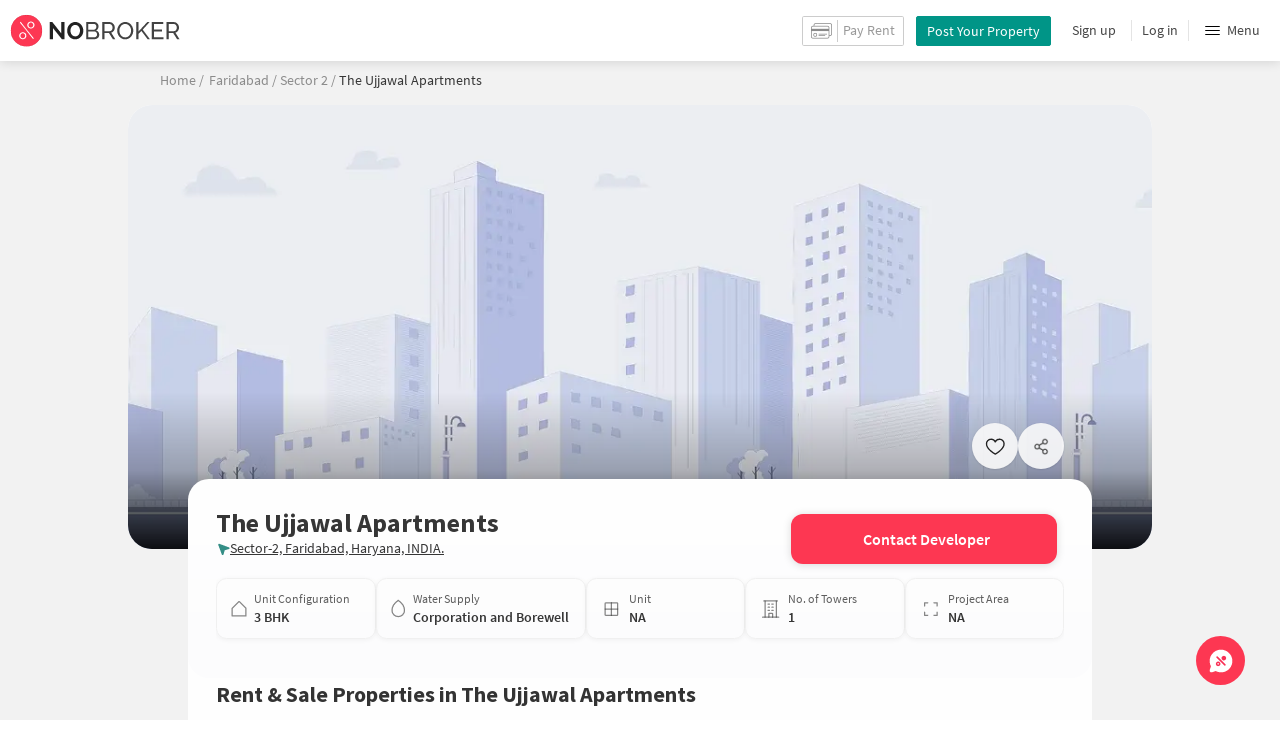

--- FILE ---
content_type: text/html
request_url: https://www.nobroker.in/the-ujjawal-apartments-sector-2_faridabad-prjt-5da4568e0e3bcc92256dc996?nbFr=project_page_similar
body_size: 71079
content:

          <!DOCTYPE html><html lang="en"><head>
          <meta property="fb:pages" content="794951570520699" />
          <link rel="canonical" href="https://www.nobroker.in/the-ujjawal-apartments-sector-2_faridabad-prjt-5da4568e0e3bcc92256dc996" />
          
          
        
          
          <link rel="dns-prefetch preconnect" href="//www.googletagmanager.com">
          <link rel="dns-prefetch preconnect"  href="//www.google-analytics.com">
          <link rel="dns-prefetch" href="//assets.nobroker.in">
          <link rel="dns-prefetch" href="//images.nobroker.in">
          <link rel="dns-prefetch preconnect" href="https://assets.adobedtm.com" />
          <link rel="shortcut icon" id="favicon" href="//assets.nobroker.in/static/img/favicon.png"/>
          <link rel="apple-touch-icon" href="https://images.nobroker.in/static/img/fav64.png">
          <link rel="dns-prefetch preconnect" href="https://hs.nobroker.in">
          <!--<meta charset="utf-8"/>-->
          <meta charset="UTF-8"/>
          <meta name="google-play-app" content="app-id=com.nobroker.app&referrer=utm_source%3Dnobroker%26utm_medium%3DmobileWeb">
    	    <meta name="apple-itunes-app" content="app-id=1200507100, app-argument=nobrokerapp://">
          <meta name="theme-color" content="#fd3752">
          <meta name="keywords" content="The Ujjawal Apartments, The Ujjawal Apartments Sector 2, The Ujjawal Apartments Faridabad, The Ujjawal Apartments Sector 2 Faridabad, The Ujjawal Apartments Rent, The Ujjawal Apartments Sale, Apartments in The Ujjawal Apartments, Apartments for sale in The Ujjawal Apartments, flats in The Ujjawal Apartments, flats for sale in The Ujjawal Apartments"/>
          <meta property="og:title" content="The Ujjawal Apartments in Sector 2, Faridabad- Reviews, Photos, Amenities, Price & Floor Plan"/>
          <meta property="og:description" content="Explore The Ujjawal Apartments in Sector 2, Faridabad. Get verified details of apartments for sale and rent. Check amenities, floor plans, reviews & location insights on NoBroker."/>
          <meta property="og:url" content="https://www.nobroker.in/the-ujjawal-apartments-sector-2_faridabad-prjt-5da4568e0e3bcc92256dc996"/>
          <meta property="og:image" content="https://assets.nobroker.in/static/img/fbShare_bangalore.png"/>
          <meta name="twitter:site" content="@nobrokercom">
          <meta name="twitter:title" content="The Ujjawal Apartments in Sector 2, Faridabad- Reviews, Photos, Amenities, Price & Floor Plan">
          <meta name="twitter:description" content="Explore The Ujjawal Apartments in Sector 2, Faridabad. Get verified details of apartments for sale and rent. Check amenities, floor plans, reviews & location insights on NoBroker.">
          <meta name="twitter:image" content="https://assets.nobroker.in/static/img/fbShare_bangalore.png">
          <meta property="og:image:height" content="360"/>
          <meta property="og:image:width" content="540"/>
          <meta property="fb:app_id" content="289265624583131"/>
          <meta property="og:site_name" content="NoBroker"/>
          <meta property="og:type" content="product"/>
          <meta name="google" content="notranslate"/>
          <meta name="google-site-verification" content="hLy7ta67b2CS6LQFWI3SrB22XIuKUHlAHGEi-0W0ngI" />
          <meta name="msvalidate.01" content="81EEED055BF8993A564A4B24AF189813" />
          <meta name="p:domain_verify" content="e5c74d79345e920627558faecd28fae5"/>
          <meta name="p:domain_verify" content="084409cababb09e2de24f00eb4048416"/>
          <meta name="google-signin-client_id" content="239876242888-mbq11kse03n78gs2o5549clvlcv3ls24.apps.googleusercontent.com">
          
          <title>The Ujjawal Apartments in Sector 2, Faridabad- Reviews, Photos, Amenities, Price & Floor Plan</title>
          <meta name="description" content="Explore The Ujjawal Apartments in Sector 2, Faridabad. Get verified details of apartments for sale and rent. Check amenities, floor plans, reviews & location insights on NoBroker.">
          <meta name="viewport" content="width=device-width,initial-scale=1,shrink-to-fit=no,maximum-scale=1.0" />
          <meta name="X-UA-Compatible" content="IE=edge,chrome=1" />
          <link rel="icon" href="https://assets.nobroker.in/static/img/favicon.png" />
          <link rel="manifest" href="/manifest.json" />
          <link rel="alternate" href="android-app://com.nobroker.app">
          <link rel="dns-prefetch" href="https://maps.googleapis.com">
          <link rel="alternate" href="android-app://com.nobroker.app/https://www.nobroker.in/tenant/plans/basic">
          <link rel="dns-prefetch" href="http://dynamic.criteo.com">  
          
                <link rel="preload" href="https://fonts.gstatic.com/s/sourcesanspro/v13/6xKydSBYKcSV-LCoeQqfX1RYOo3ik4zwlxdu.woff2" as="font" type="font/woff2" crossorigin>
                <link rel="preload" href="https://fonts.gstatic.com/s/sourcesanspro/v13/6xK3dSBYKcSV-LCoeQqfX1RYOo3qOK7l.woff2" as="font" type="font/woff2" crossorigin>
                <link rel="preload" href="https://fonts.gstatic.com/s/sourcesanspro/v13/6xKydSBYKcSV-LCoeQqfX1RYOo3i54rwlxdu.woff2" as="font" type="font/woff2" crossorigin>
          
         
          
            <link rel="preconnect" href="https://fonts.googleapis.com" defer>
            <link rel="preconnect" href="https://fonts.gstatic.com" crossorigin defer>
            <link rel="preload" href="https://fonts.googleapis.com/css2?family=Source+Sans+Pro:wght@900&display=swap" as="style" onload="this.onload=null;this.rel='stylesheet'">
            <link rel="preload" href="https://fonts.googleapis.com/css2?family=Source+Sans+Pro:wght@700&display=swap" as="style" onload="this.onload=null;this.rel='stylesheet'">
            
          
          
          <style>
            @font-face {
              font-family: 'Source Sans Pro';
              font-style: normal;
              font-weight: 300;
              font-display: swap;
              src: local('Source Sans Pro Light'), local('SourceSansPro-Light'), url(https://fonts.gstatic.com/s/sourcesanspro/v13/6xKydSBYKcSV-LCoeQqfX1RYOo3ik4zwlxdu.woff2) format('woff2');
              unicode-range: U+0000-00FF, U+0131, U+0152-0153, U+02BB-02BC, U+02C6, U+02DA, U+02DC, U+2000-206F, U+2074, U+20AC, U+2122, U+2191, U+2193, U+2212, U+2215, U+FEFF, U+FFFD;
            }
            @font-face {
              font-family: 'Source Sans Pro';
              font-style: normal;
              font-weight: 400;
              font-display: swap;
              src: local('Source Sans Pro Regular'), local('SourceSansPro-Regular'), url(https://fonts.gstatic.com/s/sourcesanspro/v13/6xK3dSBYKcSV-LCoeQqfX1RYOo3qOK7l.woff2) format('woff2');
              unicode-range: U+0000-00FF, U+0131, U+0152-0153, U+02BB-02BC, U+02C6, U+02DA, U+02DC, U+2000-206F, U+2074, U+20AC, U+2122, U+2191, U+2193, U+2212, U+2215, U+FEFF, U+FFFD;
            }
            @font-face {
              font-family: 'Source Sans Pro';
              font-style: normal;
              font-weight: 600;
              font-display: swap;
              src: local('Source Sans Pro SemiBold'), local('SourceSansPro-SemiBold'), url(https://fonts.gstatic.com/s/sourcesanspro/v13/6xKydSBYKcSV-LCoeQqfX1RYOo3i54rwlxdu.woff2) format('woff2');
              unicode-range: U+0000-00FF, U+0131, U+0152-0153, U+02BB-02BC, U+02C6, U+02DA, U+02DC, U+2000-206F, U+2074, U+20AC, U+2122, U+2191, U+2193, U+2212, U+2215, U+FEFF, U+FFFD;
            }
          </style>
          <script type="application/ld+json">[{"@context":"https://schema.org","@type":["Product","ApartmentComplex"],"name":"The Ujjawal Apartments","url":"https://www.nobroker.in/the-ujjawal-apartments-sector-2_faridabad-prjt-5da4568e0e3bcc92256dc996","offers":{"@type":"AggregateOffer","lowPrice":"0","highPrice":"0","priceCurrency":"INR","offersPossessionFrom":null},"brand":{"@type":"Brand","name":"The Ujjawal Apartments"},"reraNumber":null,"amenityFeature":[{"@type":"LocationFeatureSpecification","name":"TENNIS COURT","value":true},{"@type":"LocationFeatureSpecification","name":"LIFT","value":true},{"@type":"LocationFeatureSpecification","name":"LIBRARY","value":true},{"@type":"LocationFeatureSpecification","name":"GYM","value":true},{"@type":"LocationFeatureSpecification","name":"SWIMMING POOL","value":true},{"@type":"LocationFeatureSpecification","name":"SECURITY","value":true},{"@type":"LocationFeatureSpecification","name":"CLUB","value":true},{"@type":"LocationFeatureSpecification","name":"RWH","value":true},{"@type":"LocationFeatureSpecification","name":"WIFI","value":true},{"@type":"LocationFeatureSpecification","name":"CAR PARKING","value":true},{"@type":"LocationFeatureSpecification","name":"INTERCOM","value":true},{"@type":"LocationFeatureSpecification","name":"MAINTENANCE STAFF","value":true},{"@type":"LocationFeatureSpecification","name":"CPA","value":true},{"@type":"LocationFeatureSpecification","name":"INDOOR GAMES","value":true},{"@type":"LocationFeatureSpecification","name":"VC","value":true},{"@type":"LocationFeatureSpecification","name":"PB","value":true},{"@type":"LocationFeatureSpecification","name":"JOGGING TRACK","value":true}],"geo":{"@type":"GeoCoordinates","latitude":28.336479,"longitude":77.340084},"address":{"@type":"PostalAddress","streetAddress":"Sector-2, Faridabad, Haryana, INDIA.","addressLocality":"Sector 2","addressRegion":"Karnataka","addressCountry":"IN"}},{"@context":"https://schema.org","@type":"LocalBusiness","name":"The Ujjawal Apartments","url":"https://www.nobroker.in/the-ujjawal-apartments-sector-2_faridabad-prjt-5da4568e0e3bcc92256dc996","address":{"@type":"PostalAddress","streetAddress":"Sector-2, Faridabad, Haryana, INDIA.","addressLocality":"Sector 2","addressRegion":"Karnataka","addressCountry":"IN"},"geo":{"@type":"GeoCoordinates","latitude":28.336479,"longitude":77.340084},"telephone":"8905999699"},{"@context":"https://schema.org","@type":"Organization","name":"NoBroker.in","url":"https://www.nobroker.in","logo":""}]</script>
          
            <script>
              window.dataLayer = [];
            </script>
          <script>
              window.addEventListener('load', function () {
                (function(w, d, s, l, i) {
                w[l] = w[l] || [];
                w[l].push({ 'gtm.start': new Date().getTime(), event: 'gtm.js' });
                var f = d.getElementsByTagName(s)[0],
                j = d.createElement(s),
                dl = l != 'dataLayer' ? '&l=' + l : '';
                j.async = true;
                j.src = 'https://www.googletagmanager.com/gtm.js?id=' + i + dl;
                f.parentNode.insertBefore(j, f);
                })(window, document, 'script', 'dataLayer', 'GTM-NDNFVM5');
              });
                  </script>
          


      

          
          <script>
            window.googleMapLoadCallBack = function() {
            };
            window.mobile = {
              dispatchEvent: function(eventName, data){
                console.log('triggered SSR Dispatch', eventName)
              }
            }
          </script>
                
        <link data-chunk="main" rel="stylesheet" href="https://assets.nobroker.in/nb-new/css/main.08efbc7b48585f49a73f.css">
<link data-chunk="newProjectPage" rel="stylesheet" href="https://assets.nobroker.in/nb-new/newProjectPage/newProjectPage.47352d4754cebd0854af.css">
<link data-chunk="NbButton" rel="stylesheet" href="https://assets.nobroker.in/nb-new/NbButton/NbButton.b7d37f1641df66482e79.css">
<link data-chunk="AskQueries" rel="stylesheet" href="https://assets.nobroker.in/nb-new/AskQueries/AskQueries.fb805a213600766915da.css">
<link data-chunk="ContactCTA" rel="stylesheet" href="https://assets.nobroker.in/nb-new/ContactCTA/ContactCTA.e96d3eefa14f5639cec4.css">
          
 
          
          <script>
            window.nb = window.nb || {};
            nb.pageName = "builderproject";
            nb.appState = {"route":{"location":null},"global":{"requestData":null},"signupReducer":{"phoneExistLoading":false,"phoneStatus":null,"otpVerification":null,"emailOtpVerification":null,"passwordVerification":null,"newAccountData":null,"newUser":false,"oldUser":false,"userInfo":null,"newAccountDataError":"","userPhoneData":{},"adobeSignupEventCalled":false,"newAccountCreationData":null,"newOtpVerifyFlow":false,"newMobileUpdateSucess":false,"newMobileUpdateError":false},"commonReducer":{"status":"","userInfo":null,"activePlanStatus":null,"fetchedUserInfo":false,"walletBalance":null,"signupModal":{},"showAlertMsg":false,"notFound":false,"crowdLeadAdded":null,"openAlertsModal":false,"planDetailInfos":null,"tenantPlanInfo":null,"pagename":null,"userNotificationCount":null,"photoRequestData":null,"propertyId":null,"fromChat":null,"feedBackData":null,"feedBackUpdatedData":null,"openSchedularModal":false,"openScheduleVisitModal":false,"slotsData":null,"bookedSlotData":null,"userEmailSave":null,"walletEnabled":false,"propertyTrendsData":null,"instantLeadData":null,"instantBookData":null,"tenantLeadData":null,"scheduleVisitTimeData":null,"contactedInfoData":null,"hub":null,"contactedIdsForListPage":[],"contactedNotVerifiedIdsForListPage":[],"visitSlotsData":null,"scheduleVistSlotsData":{"showLoader":false,"data":null},"hoodExploreRefreshToken":null,"scratchCardList":{"loading":true,"fetching":false,"data":[],"error":false},"isBasicPlanSuccess":false,"selectedSearchFilterData":{},"preselectedLocalitiesData":[],"listingData":null,"shortlistedProperty":null,"isPayFirstAbFlow":null,"advertiseData":null,"hsCity":{"displayName":"Bangalore","value":"bangalore","image":"https:\u002F\u002Fassets.nobroker.in\u002Fnb-new\u002Fpublic\u002FCommon\u002Fbangalore.png"},"hsCatalogData":{},"hsLineItems":{},"address":{},"userAddressList":[],"hsLocalLineItems":[],"hsLeadIds":{},"hsCityWiseServices":{},"leadCreationSuccess":false,"fetchFeedbackSuccess":false,"exitIntentData":null,"isExitIntentLoading":false,"isExitPopup":false,"continueDetailsData":[],"popularServices":[],"servicingDate":null,"hsPaymentSuccess":false,"orderDetails":{},"userLocation":{},"orderDetailsError":null,"nearbyGeneratorId":null,"nearbyPlacesPlaceId":[],"nearbyTotalData":[],"isDynamicAdsCalled":false,"isSubscriptionLead":false,"updateCartLoading":false,"contactOwnerPlanPageStatus":"","userHistory":[],"loader":{"loading":true,"type":"default"},"metroCityLines":null,"stationDataForMetroLine":null,"searchFor":"Location","preSelectedMetroStation":[],"jacketInfo":null,"jacketHeight":0,"similarScheduledProperties":[],"showNotesModal":{},"propertyNotes":{},"dynamicSeoContent":null,"showNudgeModal":true,"notesActivePillsStatus":{},"leadsData":[],"servicesSupportData":[],"articleData":[],"sendMessageData":{"success":false},"planSuccessEventFired":false,"deviceBindingData":null,"deviceBindingStatus":null,"createTicketSuccessData":null,"potentialSeekerContact":{"contactedSeekerData":null,"loading":false,"error":null},"scheduleVisitData":null},"alertsReducer":{"postAlersSuccess":""},"listAlertsReducer":{"postAlersSuccess":"","alertRequirementId":null,"recommendedProperties":null,"loading":false,"searchRequirementLoading":false},"resultScreenReducer":{"loading":true,"loader":{"loading":true,"type":"fetching_properties"},"sessionId":"","userFilters":{},"totalRejectedProps":0,"propertySearchData":[],"propertyList":null,"rejectedProperties":[],"showRejectedProps":false,"rejectedCount":0,"ownerContacted":false,"remainingProps":0,"productFeedbackSumitted":false,"productFeedBackSkip":false,"isFetchingDetails":false,"isFetchingSessionDetails":false,"isFetchingAdditionalPropertyData":false,"propertySource":"","sent_status":null,"commuteDetails":null,"smart_contact_owner_status":null,"canShowShortlistContactCard":false,"latestShortlistData":[],"contactedBulkResponse":[],"broadcastMessage":{}},"smartSearchBotReducer":{"loading":false,"filtersPosted":false,"session_id":"","userInfo":{},"conversationList":[],"memberList":[],"isLastIntent":false,"finalFilters":{"user_id":"","place_id":"","looking_for":"","city":"","locality":""},"estimatedRent":null,"propertyCount":null,"estimatorLoading":false},"builderProject":{"builderInfo":{"id":"5da4568e0e3bcc92256dc996","name":"The Ujjawal Apartments","address":{"doorNo":null,"street":null,"locality":"Sector 2","area":null,"city":"Faridabad","state":null,"country":null,"pincode":null,"completeAddress":"Sector-2, Faridabad, Haryana, INDIA.","latitude":28.336479,"longitude":77.340084},"images":[],"floorPlan":[],"amenities":["TENNIS_COURT","LIFT","LIBRARY","GYM","SWIMMING_POOL","SECURITY","CLUB","RWH","WIFI","CAR_PARKING","INTERCOM","MAINTENANCE_STAFF","CPA","INDOOR_GAMES","VC","PB","JOGGING_TRACK"],"overview":{"bhk":["BHK3"],"categoryMap":{"BHK3":["APARTMENT"]},"loanInfoList":[{"bank":"SBI","interestRate":7.55},{"bank":"ICICI","interestRate":7.5},{"bank":"HDFC","interestRate":7.55}],"parkingType":"BOTH","propertyType":"APARTMENT","waterSupply":"CORP_BORE","builder":null,"projectSize":{"numOfBuildings":1,"numOfUnits":null,"areaMap":{}},"unitSizeInfo":{"minUnitSize":0,"maxUnitSize":0,"unit":"SQUARE_FEET"},"age":null,"area":null,"minPrice":null,"launchDate":null,"readyToMove":true,"availableFrom":null,"projectUrl":"the-ujjawal-apartments-sector-2_faridabad-prjt-5da4568e0e3bcc92256dc996","floorCount":1,"pricePerSqFt":0,"gatedSecurity":true},"additionalInfo":{"reraId":null,"buildingUnits":1,"totalUnits":null,"minPrice":"Not Available","minPriceLong":null,"maxPrice":"Not Available","maxPriceLong":null,"propertyArea":null,"launchDate":null,"buildingAge":null,"uspList":[],"minAggrementPrice":null,"minAggrementPriceLong":null,"maxAggrementPrice":null,"maxAggrementPriceLong":null,"category":null,"priority":0},"mediaResponse":{"buildingMedia":{"logo":null,"brochure":null,"bannerMap":{},"imageList":[],"videoList":[]},"logoMediaPlaceHolder":null,"brochurePlaceHolder":null,"bannerMediaPlaceHolder":null,"imgMediaPlaceHolder":"https:\u002F\u002Fimages.nobroker.in\u002Fimg\u002F5da4568e0e3bcc92256dc996\u002F{name}"},"description":null,"about":null,"seoDescription":"The Ujjawal Apartments in Sector-2, Faridabad is a popular society in the city, it is well made and has all the amenities you need.\n\nHave you seen the play area for kids here? If you have kids, they will love it.\n\nIf you are looking for gifts, or just want to spoil yourself, BindaasShop, Deep Spices (Raju) Rajesh Gupta and 11Kart Online Shopping have a wide variety of things that you can choose from. With Aggarsain Chowk, Akash Theatre & Nayandip Cinema Hall close by, you can catch your favourite movies running & never worry about missing a show because of traffic.\n\nWith Rawal Public School, Carnal Convent School and Sachdeva International School close to this home, you'll be able to provide your children with many options to choose from. Being situated near Raj Nursing Home, Raj Medical Store and Raj Medical Store, emergency care is very easily available at any time.","showProjectPage":true,"videoUrl":null,"seoTagInfo":null,"sponsored":false,"type":"SOCIETY","reraDetails":{"id":null,"projectType":null,"projectStatus":null,"projectSubType":null,"projectStartDate":null,"proposedCompletionDate":null,"completionDate":null},"redirectionUrl":null,"reviewDetails":[],"active":false,"parentUrl":null,"url":"the-ujjawal-apartments-sector-2_faridabad-prjt-5da4568e0e3bcc92256dc996","tabularDescription":null,"builderCategoryNumber":"8905999699","shortlisted":false},"loading":null,"builderOtherData":{"builderOtherInfo":{"rentSearchUrl":"\u002Fproperty\u002Frent\u002Ffaridabad\u002FFaridabad?nbPlace=ChIJsSSk9RXcDDkR8uBQyHYF9eQ&lat_lng=28.3894461714613,77.3178083511192&sharedAccomodation=0&searchParam=null","rentProperties":[],"rentPropertiesCount":0,"localityUrl":"faridabad-faridabad","nearResaleProp":[{"sponsored":false,"buildingId":"5da4568e0e3bcc92256dcb09","shortlistedByLoggedInUser":false,"id":"8a9f848497e48edd0197e4e3b016203b","shortUrl":"http:\u002F\u002Fnobr.kr\u002Fsy\u002Fq2N5H2","description":"Finding a three bedroom for sale in Sector 2 at this price is next to impossible, now you can buy it without paying brokerage too. Situated on the 7th floor this home can comfortably serve your parking facility for car and bike needs.\n\nIf you need amenities such as security you'll be happy to note that this home has this & more.\n\nIf you are looking for gifts, or just want to spoil yourself, BindaasShop, Deep Spices (Raju) Rajesh Gupta and 11Kart Online Shopping have a wide variety of things that you can choose from. With Aggarsain Chowk, Akash Theatre & Nayandip Cinema Hall close by, you can catch your favourite movies running & never worry about missing a show because of traffic.\n\nWith Rawal Public School, Carnal Convent School and Sachdeva International School close to this home, you'll be able to provide your children with many options to choose from. If you are in need of any emergency services or medical assistance, you will be happy to note that Raj Nursing Home, Raj Medical Store and Raj Medical Store are very close by.-- generated by system (SIA)","combineDescription":"This 3 BHK for sale comes with an affordable price tag of just 1.5 Crores rupees with an additional perk of paying no brokerage. This home is over 1200 sqft. & even comes with ample car and bike parking facility.\n\nIf you are looking for gifts, or just want to spoil yourself, BindaasShop, Deep Spices (Raju) Rajesh Gupta and 11Kart Online Shopping have a wide variety of things that you can choose from. With Aggarsain Chowk, Akash Theatre & Nayandip Cinema Hall close by, you can catch your favourite movies running & never worry about missing a show because of traffic.\n\nIf you are in need of any emergency services or medical assistance, you will be happy to note that Raj Nursing Home, Raj Medical Store and Raj Medical Store are very close by. With Rawal Public School, Carnal Convent School and Sachdeva International School close to this home, you'll be able to provide your children with many options to choose from.","ownerDes":null,"leaseType":null,"floor":7,"totalFloor":8,"propertySize":1200,"latitude":28.3336316,"longitude":77.34010029999999,"propertyAge":3,"accurateLocation":false,"pinCode":null,"active":true,"negotiable":false,"activateLater":false,"futureActivationDate":null,"type":"BHK3","city":"faridabad","locality":"Sector 2","street":"Sector 2,","society":"God Gift Apartments","propertyType":"BUY","state":"READY","bathroom":2,"cupBoard":null,"parking":"BOTH","inactiveReason":"TIMED_OUT","swimmingPool":false,"gym":false,"furnishing":"SEMI_FURNISHED","lift":false,"propertyCode":null,"amenities":"{\"LIFT\":false,\"GYM\":false,\"INTERNET\":false,\"AC\":false,\"CLUB\":false,\"INTERCOM\":false,\"POOL\":false,\"CPA\":false,\"FS\":false,\"SERVANT\":false,\"SECURITY\":true,\"SC\":false,\"GP\":false,\"PARK\":false,\"RWH\":false,\"STP\":false,\"HK\":false,\"PB\":false,\"VP\":false}","availableFrom":1768156200000,"creationDate":1751891816000,"lastUpdateDate":1768200735000,"activationDate":1768200730000,"lastActivationDate":1751892665000,"facing":"DK","localityId":"sector-2-faridabad","nbLocality":"Sector 2","managed":null,"location":"28.333631600000000000,77.340100299999990000","score":{"lifestyle":6.2,"transit":5.2,"lastUpdatedDate":1751894382000},"ownerId":"8a9f8a0c726e831b0172702566553d4a","buildingName":null,"builderName":null,"projectUrl":"god-gift-sector-2_faridabad-prjt-5da4568e0e3bcc92256dcb09","showProject":true,"seoDescription":"[{\"id\":\"ChIJD6fR8bfbDDkRjHsSdO7oEeQ\",\"name\":\"Corporation Bank\",\"seoUrl\":\"\u002Fflats-for-sale-near-corporation-bank-sector-27-a-faridabad\",\"latitude\":28.3215121,\"longitude\":77.310395,\"placeType\":\"bank\"},{\"id\":\"ChIJtbvdXpHbDDkRnj04U1Oe1Eo\",\"name\":\"Ballabgarh Bus Stand\",\"seoUrl\":\"\u002Fflats-for-sale-near-ballabgarh-bus-stand-ballabhgarh-faridabad\",\"latitude\":28.341066,\"longitude\":77.315421,\"placeType\":\"bus_station\"},{\"id\":\"ChIJwfeZQejbDDkR8QTHZWT-miw\",\"name\":\"Ballabgarh\",\"seoUrl\":\"\u002Fflats-for-sale-near-ballabgarh-ballabhgarh-faridabad\",\"latitude\":28.3312022,\"longitude\":77.325294,\"placeType\":\"gym\"},{\"id\":\"ChIJqVXo94bcDDkR3DXnR7i33Nw\",\"name\":\"Sarvodaya Hospital, Sec 8 Faridabad\",\"seoUrl\":\"\u002Fflats-for-sale-near-sarvodaya-hospital-sec-8-faridabad-sector-7-faridabad\",\"latitude\":28.3675921,\"longitude\":77.3365436,\"placeType\":\"hospital\"},{\"id\":\"ChIJ3wEH3G3cDDkR9_HT0MfPmo0\",\"name\":\"Escorts Mujesar\",\"seoUrl\":\"\u002Fflats-for-sale-near-escorts-mujesar-sector-11-faridabad\",\"latitude\":28.37016,\"longitude\":77.31493999999999,\"placeType\":\"metro\"}]","landmarkDetails":null,"plotArea":0,"listingVerified":null,"verifiedByUser":null,"targetLocalities":null,"nudges":null,"promoted_b":false,"filterPreferenceScore":0,"colour":"GREEN","leaseTypeNew":[],"contactedStatusDetails":{},"reactivationReqDate":1768200458000,"reactivationSource":"PROPERTY_DASHBOARD","amenitiesMap":{"LIFT":false,"GYM":false,"INTERNET":false,"AC":false,"CLUB":false,"INTERCOM":false,"POOL":false,"CPA":false,"FS":false,"SERVANT":false,"SECURITY":true,"SC":false,"GP":false,"PARK":false,"RWH":false,"STP":false,"HK":false,"PB":false,"VP":false,"park":false},"powerBackup":null,"waterSupply":"CORP_BORE","mapped":false,"ownershipType":"FREEHOLD","price":15000000,"balconies":3,"propType":"AP","maintenanceCost":3000,"underLoan":false,"verified":false,"noOfUnits":null,"carpetArea":null,"leaseYears":null,"servantRoom":0,"kitchen":"OPEN_SHELVES","flooring":null,"regCostIncluded":false,"breadcrumbUrls":[{"name":"faridabad","url":"flats-for-sale-in-faridabad-faridabad"},{"name":"Sector 2","url":"flats-for-sale-in-sector-2-faridabad"},{"name":"3bhk","url":"3bhk-flats-for-sale-in-sector-2-faridabad"}],"expectedRent":11831.61,"localityGrowthRate":0,"defaultEmi":"85,971\u002FMonth","formattedPrice":"1.5 Crores","loanAvailable":true,"maintenanceCostPerSqFt":"2.5","title":"3 BHK Flat In God Gift Apartments For Sale  In Sector 2","propertyTitle":"3 BHK Flat In God Gift Apartments For Sale  In Sector 2","detailUrl":"\u002Fproperty\u002Fbuy\u002F3-bhk-apartment-for-sale-in-sector-2-faridabad\u002F8a9f848497e48edd0197e4e3b016203b\u002Fdetail","originalImageUrl":"\u002F\u002Fassets.nobroker.in\u002F8a9f848497e48edd0197e4e3b016203b_39512_75768_original.jpg","parkingDesc":"Bike and Car","facingDesc":"Don't Know","inactiveReasonDesc":"Timed Out","typeDesc":"3 BHK","address":"Sector 2,, Sector 2, faridabad","completeStreetName":"Sector 2,","ownerName":null,"ownerDescription":null,"thumbnailImage":"https:\u002F\u002Fassets.nobroker.in\u002Fimages\u002F8a9f848497e48edd0197e4e3b016203b\u002F8a9f848497e48edd0197e4e3b016203b_39512_977207_medium.jpg","adminEvent":"PROPERTY","photos":[{"title":"","name":"files[]","imagesMap":{"thumbnail":"8a9f848497e48edd0197e4e3b016203b_39512_402626_thumbnail.jpg","original":"8a9f848497e48edd0197e4e3b016203b_39512_75768_original.jpg","large":"8a9f848497e48edd0197e4e3b016203b_39512_705549_large.jpg","medium":"8a9f848497e48edd0197e4e3b016203b_39512_977207_medium.jpg"},"displayPic":true,"disAffinity":5,"imageSource":null,"h":1020,"w":766,"state":"APPROVED","subState":null,"subReasons":"","uploadedBy":"AGENT","landscape":false,"duplicate":false}],"localityTruncated":"Sector 2","secondaryTitle":"Sector 2,","buyerProperty":true,"propertyTitleTruncated":"3 BHK Flat In God Gift Apar...","videoUnit":[]},{"sponsored":false,"buildingId":"5da4568e0e3bcc92256dca3d","shortlistedByLoggedInUser":false,"id":"8a9f8d838b18a711018b18e627bc2617","shortUrl":"http:\u002F\u002Fnobr.kr\u002Fsy\u002Fq4Pnb4","description":"Finding a four bedroom for sale in Sector-2 at this price is next to impossible, now you can buy it without paying brokerage too. Situated on the 1st floor this home can comfortably serve your space for car and bike parking needs. This West facing home is over 1792 sqft. & is in a convenient location.\n\nIf you need amenities such as security you'll be happy to note that this home has this & more.\n\nAs Aggarsain Chowk, Akash Theatre & Nayandip Cinema Hall are in close proximity to this house, you can catch the latest movies at any time. If you are looking for gifts, or just want to spoil yourself, BindaasShop, Deep Spices (Raju) Rajesh Gupta and VrsafetySolutions have a wide variety of things that you can choose from.\n\nBeing situated near Raj Nursing Home, Raj Medical Store and Raj Medical Store, emergency care is very easily available at any time. With Rawal Public School, Carnal Convent School and Sachdeva International School close to this home, you'll be able to provide your children with many options to choose from.-- generated by system (SIA)","combineDescription":"This four bedroom for sale comes with an affordable price tag of just 1 Crore rupees with an additional perk of paying no brokerage. This West facing home is over 1792 sqft. & is in a convenient location. Situated on the 1st floor this home can comfortably serve your car and bike parking facility needs.","ownerDes":null,"leaseType":null,"floor":1,"totalFloor":8,"propertySize":1792,"latitude":28.336158,"longitude":77.338367,"propertyAge":3,"accurateLocation":true,"pinCode":null,"active":true,"negotiable":false,"activateLater":false,"futureActivationDate":null,"type":"BHK4","city":"faridabad","locality":"Sector-2","street":"Sector-2, Faridabad, Haryana, INDIA.","society":"The Nice Apartments 102","propertyType":"BUY","state":"READY","bathroom":4,"cupBoard":null,"parking":"BOTH","inactiveReason":"TIMED_OUT","swimmingPool":false,"gym":false,"furnishing":"NOT_FURNISHED","lift":false,"propertyCode":null,"amenities":"{\"LIFT\":false,\"GYM\":false,\"INTERNET\":false,\"AC\":false,\"CLUB\":false,\"INTERCOM\":false,\"POOL\":false,\"CPA\":false,\"FS\":false,\"SERVANT\":false,\"SECURITY\":true,\"SC\":false,\"GP\":false,\"PARK\":false,\"RWH\":false,\"STP\":false,\"HK\":false,\"PB\":false,\"VP\":false}","availableFrom":1766601000000,"creationDate":1696929819000,"lastUpdateDate":1766656946000,"activationDate":1766656943000,"lastActivationDate":1715783253000,"facing":"W","localityId":"sector-2-faridabad","nbLocality":"Sector 2","managed":null,"location":"28.336158000000000000,77.338367000000000000","score":{"lifestyle":6.2,"transit":5.7,"lastUpdatedDate":1708963626000},"ownerId":"ff8081816ef418ba016ef46ad6165808","buildingName":null,"builderName":null,"projectUrl":"the-nice-apartments-sector-2_faridabad-prjt-5da4568e0e3bcc92256dca3d","showProject":true,"seoDescription":"[{\"id\":\"ChIJD6fR8bfbDDkRjHsSdO7oEeQ\",\"name\":\"Corporation Bank\",\"seoUrl\":\"\u002Fflats-for-sale-near-corporation-bank-sector-27-a-faridabad\",\"latitude\":28.3215121,\"longitude\":77.310395,\"placeType\":\"bank\"},{\"id\":\"ChIJtbvdXpHbDDkRnj04U1Oe1Eo\",\"name\":\"Ballabgarh Bus Stand\",\"seoUrl\":\"\u002Fflats-for-sale-near-ballabgarh-bus-stand-ballabhgarh-faridabad\",\"latitude\":28.341066,\"longitude\":77.315421,\"placeType\":\"bus_station\"},{\"id\":\"ChIJwfeZQejbDDkR8QTHZWT-miw\",\"name\":\"Ballabgarh\",\"seoUrl\":\"\u002Fflats-for-sale-near-ballabgarh-ballabhgarh-faridabad\",\"latitude\":28.3312022,\"longitude\":77.325294,\"placeType\":\"gym\"},{\"id\":\"ChIJqVXo94bcDDkR3DXnR7i33Nw\",\"name\":\"Sarvodaya Hospital, Sec 8 Faridabad\",\"seoUrl\":\"\u002Fflats-for-sale-near-sarvodaya-hospital-sec-8-faridabad-sector-7-faridabad\",\"latitude\":28.3675921,\"longitude\":77.3365436,\"placeType\":\"hospital\"},{\"id\":\"ChIJ3wEH3G3cDDkR9_HT0MfPmo0\",\"name\":\"Escorts Mujesar\",\"seoUrl\":\"\u002Fflats-for-sale-near-escorts-mujesar-sector-11-faridabad\",\"latitude\":28.37016,\"longitude\":77.31493999999999,\"placeType\":\"metro\"}]","landmarkDetails":null,"plotArea":null,"listingVerified":null,"verifiedByUser":null,"targetLocalities":null,"nudges":null,"promoted_b":false,"filterPreferenceScore":0,"colour":"GREEN","leaseTypeNew":[],"contactedStatusDetails":{},"reactivationReqDate":1766656629000,"reactivationSource":"PROPERTY_DASHBOARD","amenitiesMap":{"LIFT":false,"GYM":false,"INTERNET":false,"AC":false,"CLUB":false,"INTERCOM":false,"POOL":false,"CPA":false,"FS":false,"SERVANT":false,"SECURITY":true,"SC":false,"GP":false,"PARK":false,"RWH":false,"STP":false,"HK":false,"PB":false,"VP":false},"powerBackup":null,"waterSupply":"CORP_BORE","mapped":false,"ownershipType":"FREEHOLD","price":13500000,"balconies":null,"propType":"AP","maintenanceCost":3000,"underLoan":false,"verified":false,"noOfUnits":null,"carpetArea":1500,"leaseYears":null,"servantRoom":0,"kitchen":"OPEN_SHELVES","flooring":null,"regCostIncluded":false,"breadcrumbUrls":[{"name":"faridabad","url":"flats-for-sale-in-faridabad-faridabad"},{"name":"Sector 2","url":"flats-for-sale-in-sector-2-faridabad"},{"name":"4bhk","url":"4bhk-flats-for-sale-in-sector-2-faridabad"}],"expectedRent":16439.52,"localityGrowthRate":0,"defaultEmi":"77,374\u002FMonth","formattedPrice":"1.35 Crores","loanAvailable":true,"maintenanceCostPerSqFt":"1.7","title":"4 BHK Flat In The Nice Apartments 102 For Sale  In Sector-2","propertyTitle":"4 BHK Flat In The Nice Apartments 102 For Sale  In Sector-2","detailUrl":"\u002Fproperty\u002Fbuy\u002F4-bhk-apartment-for-sale-in-sector-2-faridabad\u002F8a9f8d838b18a711018b18e627bc2617\u002Fdetail","originalImageUrl":"\u002F\u002Fassets.nobroker.in\u002F8a9f8d838b18a711018b18e627bc2617_24930_670295_original.jpg","parkingDesc":"Bike and Car","facingDesc":"West","inactiveReasonDesc":"Timed Out","typeDesc":"4 BHK","address":"Sector-2, Faridabad, Haryana, INDIA., Sector-2, faridabad","completeStreetName":"Sector-2, Faridabad, Haryana, INDIA.","ownerName":null,"ownerDescription":null,"thumbnailImage":"https:\u002F\u002Fassets.nobroker.in\u002Fimages\u002F8a9f8d838b18a711018b18e627bc2617\u002F8a9f8d838b18a711018b18e627bc2617_24930_598252_medium.jpg","adminEvent":"PROPERTY","photos":[{"title":"","name":"image","imagesMap":{"thumbnail":"8a9f8d838b18a711018b18e627bc2617_24930_408487_thumbnail.jpg","original":"8a9f8d838b18a711018b18e627bc2617_24930_670295_original.jpg","large":"8a9f8d838b18a711018b18e627bc2617_24930_247579_large.jpg","medium":"8a9f8d838b18a711018b18e627bc2617_24930_598252_medium.jpg"},"displayPic":true,"disAffinity":16,"imageSource":null,"h":393,"w":700,"state":"APPROVED","subState":null,"subReasons":null,"uploadedBy":null,"landscape":false,"duplicate":false}],"localityTruncated":"Sector-2","secondaryTitle":"Sector-2, Faridabad, Haryana, INDIA.","buyerProperty":true,"propertyTitleTruncated":"4 BHK Flat In The Nice Apar...","videoUnit":[]},{"sponsored":false,"buildingId":"5da4568e0e3bcc92256dc93c","shortlistedByLoggedInUser":false,"id":"8a9f9f82837dc41801837e4a115b5723","shortUrl":"http:\u002F\u002Fnobr.kr\u002Fsy\u002FrvwJJ3","description":"Get this three bedroom for sale in Sector-2 now, you save lakhs on brokerage! This North East facing home is over 2200 sqft. & is in a convenient location. Situated on the 1st floor this home can comfortably serve your space for parking of car and bike needs.\n\nWhen you need kids play zone, all you have to do is step out of the door as the apartment complex has what you're looking for. If you need amenities such as lift you'll be happy to note that this home has this & more.\n\nIf you are looking for gifts, or just want to spoil yourself, BindaasShop, Deep Spices (Raju) Rajesh Gupta and 11Kart Online Shopping have a wide variety of things that you can choose from. As Aggarsain Chowk, Akash Theatre & Nayandip Cinema Hall are in close proximity to this house, you can catch the latest movies at any time.\n\nWith Rawal Public School, Carnal Convent School and Sachdeva International School close to this home, you'll be able to provide your children with many options to choose from. If you are in need of any emergency services or medical assistance, you will be happy to note that Raj Nursing Home, Raj Medical Store and Raj Medical Store are very close by.-- generated by system (SIA)","combineDescription":null,"ownerDes":null,"leaseType":null,"floor":1,"totalFloor":7,"propertySize":2200,"latitude":28.332097,"longitude":77.339964,"propertyAge":5,"accurateLocation":true,"pinCode":null,"active":true,"negotiable":true,"activateLater":false,"futureActivationDate":null,"type":"BHK3","city":"faridabad","locality":"Sector-2","street":"Sector 2, Faridabad, Haryana, INDIA.","society":"The Muskan Apartments","propertyType":"BUY","state":"READY","bathroom":3,"cupBoard":null,"parking":"BOTH","inactiveReason":"ALREADY_LISTED","swimmingPool":false,"gym":false,"furnishing":"SEMI_FURNISHED","lift":true,"propertyCode":null,"amenities":"{\"LIFT\":true,\"GYM\":false,\"INTERNET\":false,\"AC\":false,\"CLUB\":false,\"INTERCOM\":false,\"POOL\":false,\"CPA\":true,\"FS\":false,\"SERVANT\":false,\"SECURITY\":false,\"SC\":false,\"GP\":false,\"PARK\":false,\"RWH\":false,\"STP\":false,\"HK\":false,\"PB\":false,\"VP\":false}","availableFrom":1708713000000,"creationDate":1664271127000,"lastUpdateDate":1760687167000,"activationDate":1760687165000,"lastActivationDate":1685183437000,"facing":"NE","localityId":"sector-2-faridabad","nbLocality":"Sector 2","managed":null,"location":"28.332097000000000000,77.339964000000000000","score":{"lifestyle":6.2,"transit":0.7,"lastUpdatedDate":1664287658000},"ownerId":"ff8081816f32e360016f375beb4e0d88","buildingName":null,"builderName":null,"projectUrl":"the-muskan-apartments-sector-2_faridabad-prjt-5da4568e0e3bcc92256dc93c","showProject":false,"seoDescription":"[{\"id\":\"ChIJD6fR8bfbDDkRjHsSdO7oEeQ\",\"name\":\"Corporation Bank\",\"seoUrl\":\"\u002Fflats-for-sale-near-corporation-bank-sector-27-a-faridabad\",\"latitude\":28.3215121,\"longitude\":77.310395,\"placeType\":\"bank\"},{\"id\":\"ChIJtbvdXpHbDDkRnj04U1Oe1Eo\",\"name\":\"Ballabgarh Bus Stand\",\"seoUrl\":\"\u002Fflats-for-sale-near-ballabgarh-bus-stand-ballabhgarh-faridabad\",\"latitude\":28.341066,\"longitude\":77.315421,\"placeType\":\"bus_station\"},{\"id\":\"ChIJwfeZQejbDDkR8QTHZWT-miw\",\"name\":\"Ballabgarh\",\"seoUrl\":\"\u002Fflats-for-sale-near-ballabgarh-ballabhgarh-faridabad\",\"latitude\":28.3312022,\"longitude\":77.325294,\"placeType\":\"gym\"},{\"id\":\"ChIJqVXo94bcDDkR3DXnR7i33Nw\",\"name\":\"Sarvodaya Hospital, Sec 8 Faridabad\",\"seoUrl\":\"\u002Fflats-for-sale-near-sarvodaya-hospital-sec-8-faridabad-sector-7-faridabad\",\"latitude\":28.3675921,\"longitude\":77.3365436,\"placeType\":\"hospital\"},{\"id\":\"ChIJ3wEH3G3cDDkR9_HT0MfPmo0\",\"name\":\"Escorts Mujesar\",\"seoUrl\":\"\u002Fflats-for-sale-near-escorts-mujesar-sector-11-faridabad\",\"latitude\":28.37016,\"longitude\":77.31493999999999,\"placeType\":\"metro\"}]","landmarkDetails":null,"plotArea":null,"listingVerified":null,"verifiedByUser":null,"targetLocalities":null,"nudges":null,"promoted_b":false,"filterPreferenceScore":0,"colour":null,"leaseTypeNew":[],"contactedStatusDetails":{"contacted":"false","slotBooked":"false"},"reactivationReqDate":1760686859000,"reactivationSource":"OWNER","amenitiesMap":{"LIFT":true,"GYM":false,"INTERNET":false,"AC":false,"CLUB":false,"INTERCOM":false,"POOL":false,"CPA":true,"FS":false,"SERVANT":false,"SECURITY":false,"SC":false,"GP":false,"PARK":false,"RWH":false,"STP":false,"HK":false,"PB":false,"VP":false},"powerBackup":null,"waterSupply":"CORP_BORE","mapped":false,"ownershipType":"FREEHOLD","price":7800000,"balconies":null,"propType":"AP","maintenanceCost":1000,"underLoan":false,"verified":false,"noOfUnits":null,"carpetArea":null,"leaseYears":null,"servantRoom":0,"kitchen":"MODULAR","flooring":null,"regCostIncluded":false,"breadcrumbUrls":[{"name":"faridabad","url":"flats-for-sale-in-faridabad-faridabad"},{"name":"Sector 2","url":"flats-for-sale-in-sector-2-faridabad"},{"name":"3bhk","url":"3bhk-flats-for-sale-in-sector-2-faridabad"}],"expectedRent":20905.04,"localityGrowthRate":null,"defaultEmi":"44,705\u002FMonth","formattedPrice":"78 Lacs","loanAvailable":true,"maintenanceCostPerSqFt":"0.5","title":"3 BHK Flat In The Muskan Apartments For Sale  In Sector-2","propertyTitle":"3 BHK Flat In The Muskan Apartments For Sale  In Sector-2","detailUrl":"\u002Fproperty\u002Fbuy\u002F3-bhk-apartment-for-sale-in-sector-2-faridabad\u002F8a9f9f82837dc41801837e4a115b5723\u002Fdetail","originalImageUrl":"\u002F\u002Fassets.nobroker.in\u002F8a9f9f82837dc41801837e4a115b5723_549067_300004_original.jpg","parkingDesc":"Bike and Car","facingDesc":"North-East","inactiveReasonDesc":"Already Listed","typeDesc":"3 BHK","address":"Sector 2, Faridabad, Haryana, INDIA., Sector-2, faridabad","completeStreetName":"Sector 2, Faridabad, Haryana, INDIA.","ownerName":null,"ownerDescription":null,"thumbnailImage":"https:\u002F\u002Fassets.nobroker.in\u002Fimages\u002F8a9f9f82837dc41801837e4a115b5723\u002F8a9f9f82837dc41801837e4a115b5723_549067_994565_medium.jpg","adminEvent":"PROPERTY","photos":[{"title":"","name":"image","imagesMap":{"thumbnail":"8a9f9f82837dc41801837e4a115b5723_549067_766198_thumbnail.jpg","original":"8a9f9f82837dc41801837e4a115b5723_549067_300004_original.jpg","large":"8a9f9f82837dc41801837e4a115b5723_549067_353058_large.jpg","medium":"8a9f9f82837dc41801837e4a115b5723_549067_994565_medium.jpg"},"displayPic":true,"disAffinity":50,"imageSource":null,"h":720,"w":1280,"state":"APPROVED","subState":"","subReasons":"","uploadedBy":"OWNER","landscape":false,"duplicate":false},{"title":"","name":"image","imagesMap":{"thumbnail":"8a9f9f82837dc41801837e4a115b5723_351355_741439_thumbnail.jpg","original":"8a9f9f82837dc41801837e4a115b5723_351355_563589_original.jpg","large":"8a9f9f82837dc41801837e4a115b5723_351355_209044_large.jpg","medium":"8a9f9f82837dc41801837e4a115b5723_351355_390654_medium.jpg"},"displayPic":false,"disAffinity":20,"imageSource":null,"h":1280,"w":720,"state":"APPROVED","subState":null,"subReasons":"","uploadedBy":null,"landscape":false,"duplicate":false},{"title":"","name":"image","imagesMap":{"thumbnail":"8a9f9f82837dc41801837e4a115b5723_632862_878973_thumbnail.jpg","original":"8a9f9f82837dc41801837e4a115b5723_632862_53575_original.jpg","large":"8a9f9f82837dc41801837e4a115b5723_632862_88071_large.jpg","medium":"8a9f9f82837dc41801837e4a115b5723_632862_403184_medium.jpg"},"displayPic":false,"disAffinity":20,"imageSource":null,"h":1280,"w":720,"state":"APPROVED","subState":null,"subReasons":"","uploadedBy":"OWNER","landscape":false,"duplicate":false},{"title":"","name":"image","imagesMap":{"thumbnail":"8a9f9f82837dc41801837e4a115b5723_150199_564682_thumbnail.jpg","original":"8a9f9f82837dc41801837e4a115b5723_150199_655714_original.jpg","large":"8a9f9f82837dc41801837e4a115b5723_150199_106778_large.jpg","medium":"8a9f9f82837dc41801837e4a115b5723_150199_845784_medium.jpg"},"displayPic":false,"disAffinity":20,"imageSource":null,"h":1280,"w":720,"state":"APPROVED","subState":null,"subReasons":"","uploadedBy":"OWNER","landscape":false,"duplicate":false}],"localityTruncated":"Sector-2","secondaryTitle":"Sector 2, Faridabad, Haryana, INDIA.","buyerProperty":true,"propertyTitleTruncated":"3 BHK Flat In The Muskan Ap...","videoUnit":[]}],"saleSearchUrl":"\u002Fproperty\u002Fsale\u002Ffaridabad\u002FFaridabad?nbPlace=ChIJsSSk9RXcDDkR8uBQyHYF9eQ&lat_lng=28.3894461714613,77.3178083511192&sharedAccomodation=false&searchParam=null","rentSimilarUrl":"flats-for-rent-in-faridabad-faridabad","saleSimilarUrl":"flats-for-sale-in-faridabad-faridabad","resaleProperties":[],"rentUrl":"flats-for-rent-in-faridabad-faridabad","saleUrl":"flats-for-sale-in-faridabad-faridabad","nearByRentProp":[{"sponsored":false,"buildingId":"5da4568e0e3bcc92256dca3d","shortlistedByLoggedInUser":false,"id":"8a9f8c0391215a840191218340e00f95","shortUrl":"http:\u002F\u002Fnobr.kr\u002Fsy\u002FztwjG2","description":"3months deposit--written by ownerThis 3 BHK apartment for rent in Sector 2 is one of the few that are best suited for families thanks to its ideal location. This 1718 sqft. home is on the 8th floor & comes with ample parking space for a car and bike.\n\nIf you need amenities such as security you will be happy to note that this home has this & more.\n\nAs Aggarsain Chowk, Akash Theatre & Nayandip Cinema Hall are in close proximity to this house, you can catch the latest movies at any time. Never miss out on lifestyle as BindaasShop, Deep Spices (Raju) Rajesh Gupta and VrsafetySolutions are so close by.\n\nBeing situated near Raj Nursing Home, Raj Medical Store and Raj Medical Store, emergency care is very easily available at any time. Rawal Public School, Carnal Convent School and Sachdeva International School are well known educational institutes in town & are very close to this home.-- generated by system (SIA)","combineDescription":"3months deposit\nYour search ends here. Luxury three bedroom apartment in Sector 2 for rent is available for 25,000 This 1718 sqft. home is on the 8th floor & comes with ample parking place for car and bike.\n\nWith amenities such as security this home offers you a lot of convenience.\n\nRawal Public School, Carnal Convent School and Sachdeva International School are well known educational institutes in town & are very close to this home. Being situated near Raj Nursing Home, Raj Medical Store and Raj Medical Store, emergency care is very easily available at any time.\n\nAs Aggarsain Chowk, Akash Theatre & Nayandip Cinema Hall are in close proximity to this house, you can catch the latest movies at any time. If you are looking for gifts, or just want to spoil yourself, BindaasShop, Deep Spices (Raju) Rajesh Gupta and VrsafetySolutions have a wide variety of things that you can choose from.","ownerDes":"3months deposit","leaseType":"FAMILY","floor":8,"totalFloor":8,"propertySize":1718,"latitude":28.336524759700133,"longitude":77.33937829120515,"propertyAge":5,"accurateLocation":true,"pinCode":null,"active":true,"negotiable":true,"activateLater":false,"futureActivationDate":1730399400000,"type":"BHK3","city":"faridabad","locality":"Sector 2","street":"BYPASS ROAD, NEAR COMMUNITY CENTRE","society":"Nice Apartments","propertyType":"RENT","state":"READY","bathroom":3,"cupBoard":null,"parking":"BOTH","inactiveReason":"TIMED_OUT","swimmingPool":false,"gym":false,"furnishing":"NOT_FURNISHED","lift":false,"propertyCode":null,"amenities":"{\"LIFT\":false,\"GYM\":false,\"INTERNET\":false,\"AC\":false,\"CLUB\":false,\"INTERCOM\":false,\"POOL\":false,\"CPA\":false,\"FS\":false,\"SERVANT\":false,\"SECURITY\":true,\"SC\":false,\"GP\":false,\"PARK\":false,\"RWH\":false,\"STP\":false,\"HK\":false,\"PB\":false,\"VP\":false}","availableFrom":1756492200000,"creationDate":1722844136000,"lastUpdateDate":1765778407000,"activationDate":1765778406000,"lastActivationDate":1761120009000,"facing":null,"localityId":"sector-2-faridabad","nbLocality":"Sector 2","managed":null,"location":"28.336524759700133000,77.339378291205150000","score":{"lifestyle":6.2,"transit":5.7,"lastUpdatedDate":1737270567000},"ownerId":"ff808181563b5c6e01563b8b5260080f","buildingName":null,"builderName":null,"projectUrl":"the-nice-apartments-sector-2_faridabad-prjt-5da4568e0e3bcc92256dca3d","showProject":true,"seoDescription":"[{\"id\":\"ChIJD6fR8bfbDDkRjHsSdO7oEeQ\",\"name\":\"Corporation Bank\",\"seoUrl\":\"\u002Fflats-for-rent-near-corporation-bank-sector-27-a-faridabad\",\"latitude\":28.3215121,\"longitude\":77.310395,\"placeType\":\"bank\"},{\"id\":\"ChIJtbvdXpHbDDkRnj04U1Oe1Eo\",\"name\":\"Ballabgarh Bus Stand\",\"seoUrl\":\"\u002Fflats-for-rent-near-ballabgarh-bus-stand-ballabhgarh-faridabad\",\"latitude\":28.341066,\"longitude\":77.315421,\"placeType\":\"bus_station\"},{\"id\":\"ChIJwfeZQejbDDkR8QTHZWT-miw\",\"name\":\"Ballabgarh\",\"seoUrl\":\"\u002Fflats-for-rent-near-ballabgarh-ballabhgarh-faridabad\",\"latitude\":28.3312022,\"longitude\":77.325294,\"placeType\":\"gym\"},{\"id\":\"ChIJqVXo94bcDDkR3DXnR7i33Nw\",\"name\":\"Sarvodaya Hospital, Sec 8 Faridabad\",\"seoUrl\":\"\u002Fflats-for-rent-near-sarvodaya-hospital-sec-8-faridabad-sector-7-faridabad\",\"latitude\":28.3675921,\"longitude\":77.3365436,\"placeType\":\"hospital\"},{\"id\":\"ChIJ3wEH3G3cDDkR9_HT0MfPmo0\",\"name\":\"Escorts Mujesar\",\"seoUrl\":\"\u002Fflats-for-rent-near-escorts-mujesar-sector-11-faridabad\",\"latitude\":28.37016,\"longitude\":77.31493999999999,\"placeType\":\"metro\"}]","landmarkDetails":null,"plotArea":null,"listingVerified":null,"verifiedByUser":null,"targetLocalities":null,"nudges":null,"promoted_b":false,"filterPreferenceScore":0,"colour":null,"leaseTypeNew":["FAMILY"],"contactedStatusDetails":{},"reactivationReqDate":1765778043000,"reactivationSource":"VOICE_BOT","amenitiesMap":{"LIFT":false,"GYM":false,"INTERNET":false,"AC":false,"CLUB":false,"INTERCOM":false,"POOL":false,"CPA":false,"FS":false,"SERVANT":false,"SECURITY":true,"SC":false,"GP":false,"PARK":false,"RWH":false,"STP":false,"HK":false,"PB":false,"VP":false},"powerBackup":null,"waterSupply":"CORPORATION","mapped":false,"rent":25000,"deposit":125000,"sharedAccomodation":false,"accomodationType":null,"balconies":null,"buildingType":"AP","forLease":false,"maintenance":true,"maintenanceAmount":3000,"breadcrumbUrls":[{"name":"faridabad","url":"flats-for-rent-in-faridabad-faridabad"},{"name":"Sector 2","url":"flats-for-rent-in-sector-2-faridabad"},{"name":"3 BHK","url":"3bhk-flats-for-rent-in-sector-2-faridabad"}],"furnishingDesc":"Unfurnished","loanAvailable":true,"typeDesc":"3 BHK","accomodationTypeDesc":"","tenantTypeDesc":"","dateOnly":1765737000000,"title":"3 BHK Flat In Nice Apartments for Rent  In Sector 2","propertyTitle":"3 BHK Flat In Nice Apartments for Rent  In Sector 2","detailUrl":"\u002Fproperty\u002F3-bhk-apartment-for-rent-in-sector-2-faridabad-for-rs-25000\u002F8a9f8c0391215a840191218340e00f95\u002Fdetail","formattedPrice":"25,000","originalImageUrl":"\u002F\u002Fassets.nobroker.in\u002F8a9f8c0391215a840191218340e00f95_16897_883690_original.jpg","parkingDesc":"Bike and Car","facingDesc":"","inactiveReasonDesc":"Timed Out","address":"BYPASS ROAD, NEAR COMMUNITY CENTRE, Sector 2, faridabad","completeStreetName":"BYPASS ROAD, NEAR COMMUNITY CENTRE","ownerName":null,"ownerDescription":"3months deposit","thumbnailImage":"https:\u002F\u002Fassets.nobroker.in\u002Fimages\u002F8a9f8c0391215a840191218340e00f95\u002F8a9f8c0391215a840191218340e00f95_16897_601724_medium.jpg","adminEvent":"PROPERTY","photos":[{"title":"","name":"files[]","imagesMap":{"thumbnail":"8a9f8c0391215a840191218340e00f95_16897_466485_thumbnail.jpg","original":"8a9f8c0391215a840191218340e00f95_16897_883690_original.jpg","large":"8a9f8c0391215a840191218340e00f95_16897_476439_large.jpg","medium":"8a9f8c0391215a840191218340e00f95_16897_601724_medium.jpg"},"displayPic":true,"disAffinity":5,"imageSource":null,"h":425,"w":461,"state":"APPROVED","subState":null,"subReasons":"","uploadedBy":"AGENT","landscape":false,"duplicate":false}],"localityTruncated":"Sector 2","secondaryTitle":"BYPASS ROAD, NEAR COMMUNITY CENTRE","buyerProperty":false,"propertyTitleTruncated":"3 BHK Flat In Nice Apartmen...","videoUnit":[]}],"resalePropertiesCount":0,"paymentCalInfo":{"minResaleAmount":0}},"builderNearBy":{"train_station":[{"geometry":{"location":{"lat":28.340385,"lng":77.3122324},"viewport":{"northeast":{"lat":28.34185513029151,"lng":77.3136768802915},"southwest":{"lat":28.3391571697085,"lng":77.31097891970848}}},"icon":"https:\u002F\u002Fmaps.gstatic.com\u002Fmapfiles\u002Fplace_api\u002Ficons\u002Ftrain-71.png","id":"56a01f8df5a8c6b1a89268d634a84487f8fee267","name":"Ballabh Garh","photos":[{"height":4160,"html_attributions":["\u003Ca href=\"https:\u002F\u002Fmaps.google.com\u002Fmaps\u002Fcontrib\u002F115026976840735456191\u002Fphotos\"\u003ERakesh kankerwal\u003C\u002Fa\u003E"],"photo_reference":"CmRaAAAAsUz4p6QMdAplePTeUZHykfl3Um5C85EYZvshvziwIck2YBUJ8El62W_Tcs_q_SZXj5Lk7692plH4-2nJ-x3X2yh_Auh1zQp7HhxOnquSWPgf0HidVfZRdJyKzRZXrM47EhAlW8CQFxsVop58pxUJOsgtGhQoKWwQSAH-FpUrioVof3fc617D5g","width":3120}],"place_id":"ChIJyYQ_e5PbDDkRdV3SNky8uAg","plus_code":{"compound_code":"88R6+5V Faridabad, Haryana, India","global_code":"7JWV88R6+5V"},"rating":3.8,"reference":"ChIJyYQ_e5PbDDkRdV3SNky8uAg","scope":"GOOGLE","types":["train_station","transit_station","point_of_interest","establishment"],"user_ratings_total":237,"vicinity":"Ballabgarh Railway station, Sector 25, Faridabad","latitude":28.340385,"longitude":77.3122324,"duration":"18 mins","distance":"6.3 km"}],"bus_station":[{"geometry":{"location":{"lat":28.3542021,"lng":77.3158254},"viewport":{"northeast":{"lat":28.3555501802915,"lng":77.31716693029149},"southwest":{"lat":28.3528522197085,"lng":77.31446896970849}}},"icon":"https:\u002F\u002Fmaps.gstatic.com\u002Fmapfiles\u002Fplace_api\u002Ficons\u002Fbus-71.png","id":"5ddd92cdea9693e4039f02c91d335ff2d7d18f1d","name":"Good Year Chowk","place_id":"ChIJuxdBeInbDDkRaBlC5n9Fwhw","plus_code":{"compound_code":"9838+M8 Faridabad, Haryana, India","global_code":"7JWV9838+M8"},"reference":"ChIJuxdBeInbDDkRaBlC5n9Fwhw","scope":"GOOGLE","types":["bus_station","transit_station","point_of_interest","establishment"],"vicinity":"India","latitude":28.3542021,"longitude":77.3158254,"duration":"11 mins","distance":"5.2 km"},{"geometry":{"location":{"lat":28.3555705,"lng":77.30007599999999},"viewport":{"northeast":{"lat":28.3569211802915,"lng":77.30145188029151},"southwest":{"lat":28.3542232197085,"lng":77.2987539197085}}},"icon":"https:\u002F\u002Fmaps.gstatic.com\u002Fmapfiles\u002Fplace_api\u002Ficons\u002Fbus-71.png","id":"f73b9237b1549605bbf0345d4fcdb502650eea1a","name":"Secctor 23","place_id":"ChIJMV862PfbDDkRjNHyGns-EOA","plus_code":{"compound_code":"9842+62 Faridabad, Haryana, India","global_code":"7JWV9842+62"},"reference":"ChIJMV862PfbDDkRjNHyGns-EOA","scope":"GOOGLE","types":["bus_station","transit_station","point_of_interest","establishment"],"vicinity":"India","latitude":28.3555705,"longitude":77.30007599999999,"duration":"18 mins","distance":"7.1 km"},{"geometry":{"location":{"lat":28.3555646,"lng":77.2999526},"viewport":{"northeast":{"lat":28.3569126302915,"lng":77.3012822302915},"southwest":{"lat":28.3542146697085,"lng":77.2985842697085}}},"icon":"https:\u002F\u002Fmaps.gstatic.com\u002Fmapfiles\u002Fplace_api\u002Ficons\u002Fbus-71.png","id":"e474f3fc541944de4185500bd3dae1806dacfc37","name":"Sector 23","photos":[{"height":320,"html_attributions":["\u003Ca href=\"https:\u002F\u002Fmaps.google.com\u002Fmaps\u002Fcontrib\u002F114151017588321707613\u002Fphotos\"\u003EKrishan Dubeyhi\u003C\u002Fa\u003E"],"photo_reference":"CmRaAAAAkLV__1wdpfCD08s6W59t3xFsnmvktxKttkMldrtodzXSyIvbWh03zqa0RiPYvOAxpTrqAxlyfCAZhMLp5H8hFhFoKNgipE9-f4mUFEwFjxrH7p8mRO6NV5FFLdO2NjYTEhAsWS0X9kYpNiVqWzMueyzfGhTlpqIfJCXU2bGRp1L6G4OhDJgGUA","width":320}],"place_id":"ChIJiyn22PfbDDkR6glp7I_uhYk","plus_code":{"compound_code":"974X+6X Faridabad, Haryana, India","global_code":"7JWV974X+6X"},"reference":"ChIJiyn22PfbDDkR6glp7I_uhYk","scope":"GOOGLE","types":["bus_station","transit_station","point_of_interest","establishment"],"vicinity":"India","latitude":28.3555646,"longitude":77.2999526,"duration":"18 mins","distance":"7.0 km"},{"geometry":{"location":{"lat":28.3701607,"lng":77.3148378},"viewport":{"northeast":{"lat":28.3715106802915,"lng":77.31620298029151},"southwest":{"lat":28.3688127197085,"lng":77.31350501970849}}},"icon":"https:\u002F\u002Fmaps.gstatic.com\u002Fmapfiles\u002Fplace_api\u002Ficons\u002Fbus-71.png","id":"c08d32148da2580a2735fdc39f9e629a297fd88e","name":"Escorts Mujesar Metro Station","place_id":"ChIJmePW3W3cDDkRgI-34JyA6s4","plus_code":{"compound_code":"98C7+3W Faridabad, Haryana, India","global_code":"7JWV98C7+3W"},"reference":"ChIJmePW3W3cDDkRgI-34JyA6s4","scope":"GOOGLE","types":["bus_station","transit_station","point_of_interest","establishment"],"vicinity":"India","latitude":28.3701607,"longitude":77.3148378,"duration":"15 mins","distance":"7.0 km"},{"geometry":{"location":{"lat":28.37002599999999,"lng":77.31444499999999},"viewport":{"northeast":{"lat":28.3713762802915,"lng":77.3158097302915},"southwest":{"lat":28.36867831970849,"lng":77.3131117697085}}},"icon":"https:\u002F\u002Fmaps.gstatic.com\u002Fmapfiles\u002Fplace_api\u002Ficons\u002Fbus-71.png","id":"a3b3d06bfcf68e8ed7a90db6d21fbdb8e815e855","name":"Escorts Mujesar Metro Station","photos":[{"height":4608,"html_attributions":["\u003Ca href=\"https:\u002F\u002Fmaps.google.com\u002Fmaps\u002Fcontrib\u002F101404856530684798575\u002Fphotos\"\u003EJeetesh sharma\u003C\u002Fa\u003E"],"photo_reference":"CmRaAAAAeKqOpgkGTG2NOJb0MRFbCkYuNpB5-tQHeJlcDECLK9ZMcz2Zkf2-61oncOzC4r5hceMtA9KUj2lMjGmcZtLqPgv9c5iOVTwTPfD674EPsdCb4LBpUiO68iE-9zT2gQl4EhC8OhtAHWBxromuDZYA9iZ1GhQBQYIijTXUTVcASgwFhBF4ZpwX7Q","width":3456}],"place_id":"ChIJcby6wm3cDDkR3n8pY8-b1bw","plus_code":{"compound_code":"98C7+2Q Faridabad, Haryana, India","global_code":"7JWV98C7+2Q"},"rating":4,"reference":"ChIJcby6wm3cDDkR3n8pY8-b1bw","scope":"GOOGLE","types":["bus_station","transit_station","point_of_interest","establishment"],"user_ratings_total":24,"vicinity":"India","latitude":28.37002599999999,"longitude":77.31444499999999,"duration":"20 mins","distance":"9.1 km"},{"geometry":{"location":{"lat":28.3450806,"lng":77.2946438},"viewport":{"northeast":{"lat":28.3464316802915,"lng":77.29599273029149},"southwest":{"lat":28.3437337197085,"lng":77.29329476970848}}},"icon":"https:\u002F\u002Fmaps.gstatic.com\u002Fmapfiles\u002Fplace_api\u002Ficons\u002Fbus-71.png","id":"fc72045811d6a0e2681f9bea50475c39fa659f56","name":"Sector 55","place_id":"ChIJb6RtIvvbDDkRwdWcnV6yrtU","plus_code":{"compound_code":"87WV+2V Faridabad, Haryana, India","global_code":"7JWV87WV+2V"},"reference":"ChIJb6RtIvvbDDkRwdWcnV6yrtU","scope":"GOOGLE","types":["bus_station","transit_station","point_of_interest","establishment"],"vicinity":"India","latitude":28.3450806,"longitude":77.2946438,"duration":"19 mins","distance":"6.9 km"},{"geometry":{"location":{"lat":28.3684703,"lng":77.37187639999999},"viewport":{"northeast":{"lat":28.3698004302915,"lng":77.37322658029149},"southwest":{"lat":28.3671024697085,"lng":77.37052861970848}}},"icon":"https:\u002F\u002Fmaps.gstatic.com\u002Fmapfiles\u002Fplace_api\u002Ficons\u002Fbus-71.png","id":"d85a7b48c85e670020feae04ee446d35b1812ce6","name":"KLG Greens Welfare","place_id":"ChIJX4YNsq7cDDkRlTuj50QUXek","plus_code":{"compound_code":"999C+9Q Faridabad, Haryana, India","global_code":"7JWV999C+9Q"},"reference":"ChIJX4YNsq7cDDkRlTuj50QUXek","scope":"GOOGLE","types":["bus_station","transit_station","point_of_interest","establishment"],"vicinity":"India","latitude":28.3684703,"longitude":77.37187639999999,"duration":"13 mins","distance":"7.5 km"}],"subway_station":[{"geometry":{"location":{"lat":28.33980099999999,"lng":77.316446},"viewport":{"northeast":{"lat":28.3411310302915,"lng":77.31787803029151},"southwest":{"lat":28.3384330697085,"lng":77.31518006970849}}},"icon":"https:\u002F\u002Fmaps.gstatic.com\u002Fmapfiles\u002Fplace_api\u002Ficons\u002Fgeneric_business-71.png","id":"7e90fcc0f285b17b09ee1ee97980b3b671f6f236","name":"Raja Nahar Singh (Ballabhgarh)","photos":[{"height":4032,"html_attributions":["\u003Ca href=\"https:\u002F\u002Fmaps.google.com\u002Fmaps\u002Fcontrib\u002F106406883899876926626\u002Fphotos\"\u003EShivam Dwivedi\u003C\u002Fa\u003E"],"photo_reference":"CmRaAAAAikaPLbd_kjAW3fasig-Od37sV1H6nWEDQAlajbO7S6ZTPhhZ3emwDSuTQO6ZTqHKQgoLNd4Z9ZTUC01ILcB6qnQPnn4aPjTD7HJoIKobutXEsKhCHo-eP_pQfnOgTrflEhCnSM86IumRM8OFoLuHzSVbGhQ3-Cs4VWSqJ0mWw7VIMYQmYLWxyQ","width":2268}],"place_id":"ChIJCwBUtJbbDDkRLwKuGD4qhKk","plus_code":{"compound_code":"88Q8+WH Faridabad, Haryana, India","global_code":"7JWV88Q8+WH"},"rating":4.6,"reference":"ChIJCwBUtJbbDDkRLwKuGD4qhKk","scope":"GOOGLE","types":["subway_station","transit_station","point_of_interest","establishment"],"user_ratings_total":64,"vicinity":"India","latitude":28.33980099999999,"longitude":77.316446,"duration":"13 mins","distance":"5.4 km"},{"geometry":{"location":{"lat":28.354673,"lng":77.31621799999999},"viewport":{"northeast":{"lat":28.3560241302915,"lng":77.31759693029149},"southwest":{"lat":28.3533261697085,"lng":77.31489896970848}}},"icon":"https:\u002F\u002Fmaps.gstatic.com\u002Fmapfiles\u002Fplace_api\u002Ficons\u002Fgeneric_business-71.png","id":"7bc9d8e6c89a216b34f9d22595d718a01691e420","name":"Sant Surdas","photos":[{"height":2592,"html_attributions":["\u003Ca href=\"https:\u002F\u002Fmaps.google.com\u002Fmaps\u002Fcontrib\u002F110905941133665535862\u002Fphotos\"\u003EDeepak Kumar\u003C\u002Fa\u003E"],"photo_reference":"CmRaAAAAQFtgqZc8LIBz5dMQqffNrZVhD8bq3D6pl4JSt8hugjuiUN_P6YPGDT6enoj8R84wtUkwP2_PGO8L5BcMQrS0ljAQ64LRzAyM_PqH6XEeY2rmPAiqE2eUVQpd6aUkfjNbEhCpcHLjQWnTxqWzgBp5Bn01GhRv8QwtZEPhV8ZWpWJKIdk6_ITaYQ","width":4608}],"place_id":"ChIJaTAMnInbDDkRMdcguTJlS8s","plus_code":{"compound_code":"9838+VF Faridabad, Haryana, India","global_code":"7JWV9838+VF"},"rating":4.699999999999999,"reference":"ChIJaTAMnInbDDkRMdcguTJlS8s","scope":"GOOGLE","types":["subway_station","transit_station","point_of_interest","establishment"],"user_ratings_total":14,"vicinity":"India","latitude":28.354673,"longitude":77.31621799999999,"duration":"11 mins","distance":"5.2 km"},{"geometry":{"location":{"lat":28.3701172,"lng":77.3149139},"viewport":{"northeast":{"lat":28.3714896302915,"lng":77.3162150802915},"southwest":{"lat":28.3687916697085,"lng":77.31351711970848}}},"icon":"https:\u002F\u002Fmaps.gstatic.com\u002Fmapfiles\u002Fplace_api\u002Ficons\u002Fgeneric_business-71.png","id":"978560df14c86cff680bd96d9491157d982012d4","name":"Escorts Mujesar","photos":[{"height":1080,"html_attributions":["\u003Ca href=\"https:\u002F\u002Fmaps.google.com\u002Fmaps\u002Fcontrib\u002F114643933563096102950\u002Fphotos\"\u003EMohammad Zaid\u003C\u002Fa\u003E"],"photo_reference":"CmRaAAAAp-Ww4qlO6yQTbyPgH4II21NgtRcQxm8OyFh3zDBeUJD0KP32RcCtmEjgDaTeg6JMXuS6-O5bmeMZWo2sB_OvytHHhVS4RfQu4MiOU3nV6fUKZbW_AJDrFjUaibhLCHg_EhAyYHqDqADrIVvbmbZcgXELGhSu6E7aotbAhyt8TkN-VFG3Owqoug","width":1920}],"place_id":"ChIJ3wEH3G3cDDkR9_HT0MfPmo0","plus_code":{"compound_code":"98C7+2X Faridabad, Haryana, India","global_code":"7JWV98C7+2X"},"rating":4.1,"reference":"ChIJ3wEH3G3cDDkR9_HT0MfPmo0","scope":"GOOGLE","types":["subway_station","transit_station","point_of_interest","establishment"],"user_ratings_total":276,"vicinity":"Mathura Road, Pocket A, Sector 11, Faridabad","latitude":28.3701172,"longitude":77.3149139,"duration":"15 mins","distance":"7.0 km"}],"hospital":[{"geometry":{"location":{"lat":28.3510525,"lng":77.3322792},"viewport":{"northeast":{"lat":28.3524469802915,"lng":77.33360613029151},"southwest":{"lat":28.3497490197085,"lng":77.3309081697085}}},"icon":"https:\u002F\u002Fmaps.gstatic.com\u002Fmapfiles\u002Fplace_api\u002Ficons\u002Fgeneric_business-71.png","id":"ed7af360e3d358d0480b97d7e5d6d174b4946415","name":"Raj Nursing Home","opening_hours":{"open_now":true},"photos":[{"height":1920,"html_attributions":["\u003Ca href=\"https:\u002F\u002Fmaps.google.com\u002Fmaps\u002Fcontrib\u002F112595952872151148609\u002Fphotos\"\u003Esanchita sharma\u003C\u002Fa\u003E"],"photo_reference":"CmRaAAAANCZ7Dp28wD-VYh1EIyfhYyiZlvk7_cukJdIc9GUAK64o2EviS25omCwykbai0fTUO4jwt-QVhhjcsElAp2ZV6DH25eUnE9VFPp8hJmUe7N8JscwZhtTf2UdXP51d8bnNEhDL7orDzYaalh3Iizk3_AJrGhTjN9UY3NveSXg7zV_iBsikH0vt8g","width":1920}],"place_id":"ChIJMYEadoLbDDkR7Xmqsnd0Z_4","plus_code":{"compound_code":"982J+CW Sector 3, Faridabad, Haryana, India","global_code":"7JWV982J+CW"},"rating":3.2,"reference":"ChIJMYEadoLbDDkR7Xmqsnd0Z_4","scope":"GOOGLE","types":["hospital","health","point_of_interest","establishment"],"user_ratings_total":22,"vicinity":"CLINIC SITE NO-6, Sector 3, Faridabad","latitude":28.3510525,"longitude":77.3322792,"duration":"8 mins","distance":"3.0 km"},{"geometry":{"location":{"lat":28.3379541,"lng":77.32604309999999},"viewport":{"northeast":{"lat":28.3392936302915,"lng":77.3274141302915},"southwest":{"lat":28.3365956697085,"lng":77.3247161697085}}},"icon":"https:\u002F\u002Fmaps.gstatic.com\u002Fmapfiles\u002Fplace_api\u002Ficons\u002Fdoctor-71.png","id":"0779edc1d75e769b83472cfc77991d683a57c43e","name":"Raj Medical Store","opening_hours":{"open_now":true},"photos":[{"height":3264,"html_attributions":["\u003Ca href=\"https:\u002F\u002Fmaps.google.com\u002Fmaps\u002Fcontrib\u002F113323106172333928678\u002Fphotos\"\u003Esonu kumar\u003C\u002Fa\u003E"],"photo_reference":"CmRaAAAAJ1JNtqP0NH8qtTmBOlCyNCOupjYoY2ezHlDnqCkZoGFJZo6qHMiN3oY58FOr-eA5qCyrtjh6PETphr4XzIaKhvvPYpJKQYRyZM68M28RKT3Uay-VS-RTNp63oDLHWFyDEhDG2X_aAo7r1ou9C7LMA9rnGhRmBG2H1tjJxbWzPrs7f1TBvLvrfw","width":2448}],"place_id":"ChIJ0VF1J5nbDDkREIz2lL3GJ3s","plus_code":{"compound_code":"88QG+5C Faridabad, Haryana, India","global_code":"7JWV88QG+5C"},"rating":4,"reference":"ChIJ0VF1J5nbDDkREIz2lL3GJ3s","scope":"GOOGLE","types":["hospital","point_of_interest","establishment"],"user_ratings_total":1,"vicinity":"Sihigate Bazar, Baniawada, Sector 1, Ballabhgarh, Faridabad","latitude":28.3379541,"longitude":77.32604309999999,"duration":"7 mins","distance":"2.0 km"},{"geometry":{"location":{"lat":28.3436993,"lng":77.3247549},"viewport":{"northeast":{"lat":28.3450479802915,"lng":77.3261144302915},"southwest":{"lat":28.34235001970849,"lng":77.32341646970849}}},"icon":"https:\u002F\u002Fmaps.gstatic.com\u002Fmapfiles\u002Fplace_api\u002Ficons\u002Fdoctor-71.png","id":"e91cb183dadf7f179831066b167410e1e9a4db6b","name":"Raj Medical Store","opening_hours":{"open_now":true},"place_id":"ChIJwwXRCZvbDDkRHQNBKIIT_bc","plus_code":{"compound_code":"88VF+FW Faridabad, Haryana, India","global_code":"7JWV88VF+FW"},"rating":4.5,"reference":"ChIJwwXRCZvbDDkRHQNBKIIT_bc","scope":"GOOGLE","types":["hospital","point_of_interest","establishment"],"user_ratings_total":2,"vicinity":"33 Feet Road,Bohra School Road, Ballabgarh, Tigaon Road, Sector 4, Faridabad","latitude":28.3436993,"longitude":77.3247549,"duration":"8 mins","distance":"3.7 km"},{"geometry":{"location":{"lat":28.3298818,"lng":77.33582779999999},"viewport":{"northeast":{"lat":28.3312648302915,"lng":77.3371313302915},"southwest":{"lat":28.3285668697085,"lng":77.33443336970849}}},"icon":"https:\u002F\u002Fmaps.gstatic.com\u002Fmapfiles\u002Fplace_api\u002Ficons\u002Fdoctor-71.png","id":"8c0dee6b299291a3b18087ae756d509f33051315","name":"Hospital","place_id":"ChIJZQaiewnbDDkRoQ1MvCtbC0Y","plus_code":{"compound_code":"88HP+X8 Faridabad, Haryana, India","global_code":"7JWV88HP+X8"},"reference":"ChIJZQaiewnbDDkRoQ1MvCtbC0Y","scope":"GOOGLE","types":["hospital","point_of_interest","establishment"],"vicinity":"26B, Milk Plant Road, Arya Nagar, Ballabhgarh, Faridabad","latitude":28.3298818,"longitude":77.33582779999999,"duration":"5 mins","distance":"1.5 km"},{"geometry":{"location":{"lat":28.3315533,"lng":77.3280188},"viewport":{"northeast":{"lat":28.3328995802915,"lng":77.3293255302915},"southwest":{"lat":28.3302016197085,"lng":77.32662756970848}}},"icon":"https:\u002F\u002Fmaps.gstatic.com\u002Fmapfiles\u002Fplace_api\u002Ficons\u002Fdoctor-71.png","id":"a28002785717b45cdbbc7cf0d51446093053712a","name":"Zenith Hospital Pvt Ltd","opening_hours":{"open_now":true},"photos":[{"height":1356,"html_attributions":["\u003Ca href=\"https:\u002F\u002Fmaps.google.com\u002Fmaps\u002Fcontrib\u002F116000510900931039232\u002Fphotos\"\u003EZenith Hospital Pvt Ltd\u003C\u002Fa\u003E"],"photo_reference":"CmRaAAAAjr_QVBSWyLUkd6osCCP7a_MWW0yYKe1Z3jei5MQGj4xlzF4tpFDO3MVi260-beiPR-MNPdLuX1gZKzrqX2Le76DBUDepyq4rWBH8aeqmnbmMZPTZtW4bBSc1Fu7KjwyIEhDDg1WbnjW1UmpgArUKeD0uGhTgwrfX5MSIPurS95JS_EXdy8M_Sw","width":2048}],"place_id":"ChIJ2_-Ta6HbDDkRe94PLtO1idA","plus_code":{"compound_code":"88JH+J6 Faridabad, Haryana, India","global_code":"7JWV88JH+J6"},"rating":3.5,"reference":"ChIJ2_-Ta6HbDDkRe94PLtO1idA","scope":"GOOGLE","types":["hospital","point_of_interest","establishment"],"user_ratings_total":37,"vicinity":"Mohna Road, Yadav Colony, Ballabgarh, Faridabad","latitude":28.3315533,"longitude":77.3280188,"duration":"8 mins","distance":"2.5 km"},{"geometry":{"location":{"lat":28.3327979,"lng":77.327182},"viewport":{"northeast":{"lat":28.3341104802915,"lng":77.3285034802915},"southwest":{"lat":28.3314125197085,"lng":77.3258055197085}}},"icon":"https:\u002F\u002Fmaps.gstatic.com\u002Fmapfiles\u002Fplace_api\u002Ficons\u002Fdoctor-71.png","id":"268a5629da47092362b85c97a9194717b951faac","name":"Kohinoor Hospital","photos":[{"height":1920,"html_attributions":["\u003Ca href=\"https:\u002F\u002Fmaps.google.com\u002Fmaps\u002Fcontrib\u002F108764983492992938240\u002Fphotos\"\u003EPawan Choudhary\u003C\u002Fa\u003E"],"photo_reference":"CmRaAAAAJySFQgF9Id2cp3tgBD8SSFc45_ykXYgW4-Smpnr1-TLcUlZApPEjyQKtZ-ryfKklsk2bfDBBa6uMHVNUCBlChd3Iekg2n4XTL0CMFl-KJsAYcCRtkRarx8IYYmg7D1_fEhAgWbjYnyX1OXzXF0Qv6aOyGhQnh2u5rHDne0Bef1yOgOtCehvbxQ","width":1080}],"place_id":"ChIJ49RvhKHbDDkR_KrUfrCwg9c","plus_code":{"compound_code":"88MG+4V Faridabad, Haryana, India","global_code":"7JWV88MG+4V"},"rating":4,"reference":"ChIJ49RvhKHbDDkR_KrUfrCwg9c","scope":"GOOGLE","types":["hospital","point_of_interest","establishment"],"user_ratings_total":1,"vicinity":"Rajiv Gandhi Marg, Harijan Colony, Bhim Sen Colony, Ballabhgarh, Faridabad","latitude":28.3327979,"longitude":77.327182,"duration":"9 mins","distance":"2.8 km"},{"geometry":{"location":{"lat":28.3398196,"lng":77.3265533},"viewport":{"northeast":{"lat":28.3412581802915,"lng":77.32795253029151},"southwest":{"lat":28.3385602197085,"lng":77.32525456970849}}},"icon":"https:\u002F\u002Fmaps.gstatic.com\u002Fmapfiles\u002Fplace_api\u002Ficons\u002Fdoctor-71.png","id":"19d42b1a0f7c79fb107d358a627841fb5aa4b91d","name":"S.V.K. Charitable Eye Hospital","opening_hours":{"open_now":true},"place_id":"ChIJ69hpS5nbDDkRMjWJkT_CIUM","reference":"ChIJ69hpS5nbDDkRMjWJkT_CIUM","scope":"GOOGLE","types":["hospital","point_of_interest","establishment"],"vicinity":"Near Girls School, Tigaon Road, Sector 1, Ballabhgarh, Faridabad","latitude":28.3398196,"longitude":77.3265533,"duration":"9 mins","distance":"3.6 km"},{"geometry":{"location":{"lat":28.3406783,"lng":77.32543129999999},"viewport":{"northeast":{"lat":28.3420267802915,"lng":77.3268140802915},"southwest":{"lat":28.3393288197085,"lng":77.32411611970849}}},"icon":"https:\u002F\u002Fmaps.gstatic.com\u002Fmapfiles\u002Fplace_api\u002Ficons\u002Fdoctor-71.png","id":"64f78e20ceaceeb5073847faaedca78ee60c6a39","name":"Moksh","photos":[{"height":5120,"html_attributions":["\u003Ca href=\"https:\u002F\u002Fmaps.google.com\u002Fmaps\u002Fcontrib\u002F116673156369756856713\u002Fphotos\"\u003EPinkii Jass\u003C\u002Fa\u003E"],"photo_reference":"CmRaAAAAebi0Ic2swJV6jM55Oqo0B-cLQOXQKvkzaAH_eH0WTDNFi_QhZk2lGCLT8rFUcRfkkgfAD1A9ZnkbFa_q_aFGHF0ssTuUUfw5MX0nv7pt1kt9oGq3xG-NAGqGvgubl7lsEhABkSnt775tywB6shag7qhFGhRQdki3e782yg5NwL3PyylUyss8NQ","width":3840}],"place_id":"ChIJxQGrX5nbDDkRQVjgU9TYYJs","plus_code":{"compound_code":"88RG+75 Faridabad, Haryana, India","global_code":"7JWV88RG+75"},"rating":5,"reference":"ChIJxQGrX5nbDDkRQVjgU9TYYJs","scope":"GOOGLE","types":["hospital","point_of_interest","establishment"],"user_ratings_total":1,"vicinity":"115\u002F1, Tigaon Road, Bhikam Colony, Ballabhgarh, Faridabad","latitude":28.3406783,"longitude":77.32543129999999,"duration":"8 mins","distance":"3.5 km"},{"geometry":{"location":{"lat":28.334942,"lng":77.324141},"viewport":{"northeast":{"lat":28.3362952802915,"lng":77.32549238029151},"southwest":{"lat":28.3335973197085,"lng":77.32279441970849}}},"icon":"https:\u002F\u002Fmaps.gstatic.com\u002Fmapfiles\u002Fplace_api\u002Ficons\u002Fdoctor-71.png","id":"3080260473b30044ed1f917446ef63ee0d4c311b","name":"We Care Medi Service","opening_hours":{"open_now":true},"place_id":"ChIJsWj4gZjbDDkRN7Z-ika79EE","plus_code":{"compound_code":"88MF+XM Faridabad, Haryana, India","global_code":"7JWV88MF+XM"},"reference":"ChIJsWj4gZjbDDkRN7Z-ika79EE","scope":"GOOGLE","types":["hospital","point_of_interest","establishment"],"vicinity":"Near Lal Path Labs Centre, Mohana Road, Rajiv Gandhi Marg, Sector 1, Faridabad","latitude":28.334942,"longitude":77.324141,"duration":"8 mins","distance":"2.2 km"},{"geometry":{"location":{"lat":28.3429663,"lng":77.3257782},"viewport":{"northeast":{"lat":28.3443028802915,"lng":77.32712713029152},"southwest":{"lat":28.3416049197085,"lng":77.3244291697085}}},"icon":"https:\u002F\u002Fmaps.gstatic.com\u002Fmapfiles\u002Fplace_api\u002Ficons\u002Fdoctor-71.png","id":"0ad75c4710902f42ae0f7b7babab166754cb66d7","name":"SVK EYE hospital","opening_hours":{"open_now":false},"place_id":"ChIJRwGMkJvbDDkRH9C3yHHsfgM","plus_code":{"compound_code":"88VG+58 Faridabad, Haryana, India","global_code":"7JWV88VG+58"},"reference":"ChIJRwGMkJvbDDkRH9C3yHHsfgM","scope":"GOOGLE","types":["hospital","point_of_interest","establishment"],"vicinity":"A\u002FMCF-51 shahid, Bhagat Singh Colony, Sector 4, Ballabhgarh, Faridabad","latitude":28.3429663,"longitude":77.3257782,"duration":"9 mins","distance":"3.9 km"},{"geometry":{"location":{"lat":28.3348506,"lng":77.3240036},"viewport":{"northeast":{"lat":28.3361997802915,"lng":77.32535228029151},"southwest":{"lat":28.33350181970849,"lng":77.3226543197085}}},"icon":"https:\u002F\u002Fmaps.gstatic.com\u002Fmapfiles\u002Fplace_api\u002Ficons\u002Fdoctor-71.png","id":"a034f1752291361bcce8146090c2d235b7b898d1","name":"BR Memorial Hospital","photos":[{"height":1920,"html_attributions":["\u003Ca href=\"https:\u002F\u002Fmaps.google.com\u002Fmaps\u002Fcontrib\u002F106046866727280481089\u002Fphotos\"\u003EBhawani Singh Tanwar\u003C\u002Fa\u003E"],"photo_reference":"CmRaAAAAZLcZN2CCmgClBXSchko2xINYHiC3b40LvdPQDiWbTUkqBbSkj5KA-MRKTXpxRhpxz_rcxjZRAE83GAeB_TOSNJ41AVF6S4-fTETfVT22v44PzyPTJPODFKJrXaoEyY_nEhDVI8hN75bj4agZ6i8YbxSRGhT_eecHd-oLLph_uI1qODoFYBbfWQ","width":1080}],"place_id":"ChIJG0Onf6LbDDkRLKvD8H0WCVo","plus_code":{"compound_code":"88MF+WJ Faridabad, Haryana, India","global_code":"7JWV88MF+WJ"},"rating":3.7,"reference":"ChIJG0Onf6LbDDkRLKvD8H0WCVo","scope":"GOOGLE","types":["hospital","point_of_interest","establishment"],"user_ratings_total":9,"vicinity":"Jain Colony, Ballabhgarh, Faridabad","latitude":28.3348506,"longitude":77.3240036,"duration":"9 mins","distance":"2.2 km"},{"geometry":{"location":{"lat":28.3286886,"lng":77.32476799999999},"viewport":{"northeast":{"lat":28.3300406302915,"lng":77.3259418802915},"southwest":{"lat":28.3273426697085,"lng":77.32324391970849}}},"icon":"https:\u002F\u002Fmaps.gstatic.com\u002Fmapfiles\u002Fplace_api\u002Ficons\u002Fdoctor-71.png","id":"c103ba5b6625fc1ed65c33b732d73196cf376035","name":"Goyal Acupressure Centre","opening_hours":{"open_now":true},"place_id":"ChIJGaywcaTbDDkR8Q9YYFKZXuc","plus_code":{"compound_code":"88HF+FW Faridabad, Haryana, India","global_code":"7JWV88HF+FW"},"rating":5,"reference":"ChIJGaywcaTbDDkR8Q9YYFKZXuc","scope":"GOOGLE","types":["hospital","point_of_interest","establishment"],"user_ratings_total":1,"vicinity":"Gali Number 4, Mukesh Colony, Ballabhgarh, Faridabad","latitude":28.3286886,"longitude":77.32476799999999,"duration":"12 mins","distance":"3.6 km"},{"geometry":{"location":{"lat":28.3507108,"lng":77.332584},"viewport":{"northeast":{"lat":28.35214283029151,"lng":77.3338895802915},"southwest":{"lat":28.3494448697085,"lng":77.33119161970849}}},"icon":"https:\u002F\u002Fmaps.gstatic.com\u002Fmapfiles\u002Fplace_api\u002Ficons\u002Fdoctor-71.png","id":"6ca35d006a6aeccecba7122ea15954201c9b6c4e","name":"Prakash Hospital","opening_hours":{"open_now":true},"photos":[{"height":4016,"html_attributions":["\u003Ca href=\"https:\u002F\u002Fmaps.google.com\u002Fmaps\u002Fcontrib\u002F109581046123020820343\u002Fphotos\"\u003EÃmårjêêt måûryâ\u003C\u002Fa\u003E"],"photo_reference":"CmRaAAAA4tn3xI7yWqAdQ82oWOSDVuOravPsLLAtitAhlNcoAC5kCMizHU6sWz_i1BcJjEwzZe-f7JShewgfJ_jVqbq5ySiKkD5QAXOeONxBVRbf1mP61xdY9dQS_lJM3R1zmEqWEhBFH62SoGl7JpYgxg2vvwYgGhStLDhuDNHAAMejvh1Mo0mUTm56nA","width":3008}],"place_id":"ChIJ3_X6gnjbDDkRwlP2eEmbruI","plus_code":{"compound_code":"982M+72 Faridabad, Haryana, India","global_code":"7JWV982M+72"},"rating":2.5,"reference":"ChIJ3_X6gnjbDDkRwlP2eEmbruI","scope":"GOOGLE","types":["hospital","point_of_interest","establishment"],"user_ratings_total":12,"vicinity":"Site no2, near Mother dairy, Sector 3, Faridabad","latitude":28.3507108,"longitude":77.332584,"duration":"7 mins","distance":"3.0 km"},{"geometry":{"location":{"lat":28.3363761,"lng":77.3219264},"viewport":{"northeast":{"lat":28.3377363302915,"lng":77.32331183029152},"southwest":{"lat":28.33503836970849,"lng":77.3206138697085}}},"icon":"https:\u002F\u002Fmaps.gstatic.com\u002Fmapfiles\u002Fplace_api\u002Ficons\u002Fdoctor-71.png","id":"586d1e715db7f7eb872742afceed7ac9f86f457e","name":"Deepak Enterprises","photos":[{"height":3000,"html_attributions":["\u003Ca href=\"https:\u002F\u002Fmaps.google.com\u002Fmaps\u002Fcontrib\u002F101883121191676813420\u002Fphotos\"\u003EDeepak Enterprises\u003C\u002Fa\u003E"],"photo_reference":"CmRaAAAA4ADB35dm76XDRF4ZtvJR8J1cT40b8LBtBzJknSFWb_qE1PFJXB6etjumrEzSd_K69lB4ExnwOKYOdXE_c7NBbQFZeQgNaGZu6Opbbqy4Y4kx4Cgx2bmGk6F23ZgMMzHAEhBA9aZR2qwnsRPuqPbNf_BVGhSFs5aO6IzvPlmyuZlG9yn5XZtDXw","width":4000}],"place_id":"ChIJr3P3AfXbDDkRRTlBeLmMBSk","plus_code":{"compound_code":"88PC+HQ Ballabhgarh, Faridabad, Haryana, India","global_code":"7JWV88PC+HQ"},"reference":"ChIJr3P3AfXbDDkRRTlBeLmMBSk","scope":"GOOGLE","types":["hospital","point_of_interest","establishment"],"vicinity":"Near Akash Cinema, Mohna Road, Ballabhgarh","latitude":28.3363761,"longitude":77.3219264,"duration":"9 mins","distance":"2.4 km"},{"geometry":{"location":{"lat":28.3355683,"lng":77.31721619999999},"viewport":{"northeast":{"lat":28.3370629802915,"lng":77.3186288302915},"southwest":{"lat":28.3343650197085,"lng":77.3159308697085}}},"icon":"https:\u002F\u002Fmaps.gstatic.com\u002Fmapfiles\u002Fplace_api\u002Ficons\u002Fdoctor-71.png","id":"f2425214e5b7f192445411237a61df002ef8dd9d","name":"Comprehensive Rural Health Services Project","opening_hours":{"open_now":true},"place_id":"ChIJ1TusOZbbDDkREQyqCNKXa6U","plus_code":{"compound_code":"88P8+6V Faridabad, Haryana, India","global_code":"7JWV88P8+6V"},"rating":4.5,"reference":"ChIJ1TusOZbbDDkREQyqCNKXa6U","scope":"GOOGLE","types":["hospital","point_of_interest","establishment"],"user_ratings_total":4,"vicinity":"Radha Nagar, Ballabhgarh, Faridabad","latitude":28.3355683,"longitude":77.31721619999999,"duration":"12 mins","distance":"4.6 km"},{"geometry":{"location":{"lat":28.3375502,"lng":77.3160267},"viewport":{"northeast":{"lat":28.3389000802915,"lng":77.3173698802915},"southwest":{"lat":28.3362021197085,"lng":77.31467191970849}}},"icon":"https:\u002F\u002Fmaps.gstatic.com\u002Fmapfiles\u002Fplace_api\u002Ficons\u002Fdoctor-71.png","id":"4a581312164bc279b35dbdea5908e691f38b4fc9","name":"We Care Medi Service","place_id":"ChIJyx0Vj5bbDDkR2biLRwus_CY","plus_code":{"compound_code":"88Q8+2C Faridabad, Haryana, India","global_code":"7JWV88Q8+2C"},"reference":"ChIJyx0Vj5bbDDkR2biLRwus_CY","scope":"GOOGLE","types":["hospital","point_of_interest","establishment"],"vicinity":"ballabgarth faridabad haryana india, National Highway 2, Ballabhgarh, Faridabad","latitude":28.3375502,"longitude":77.3160267,"duration":"12 mins","distance":"5.1 km"},{"geometry":{"location":{"lat":28.322331,"lng":77.321152},"viewport":{"northeast":{"lat":28.3236802302915,"lng":77.3224841802915},"southwest":{"lat":28.32098226970849,"lng":77.31978621970849}}},"icon":"https:\u002F\u002Fmaps.gstatic.com\u002Fmapfiles\u002Fplace_api\u002Ficons\u002Fdoctor-71.png","id":"dc098a825ba4e530729d9cf4568dbcffd763a308","name":"hospital","photos":[{"height":720,"html_attributions":["\u003Ca href=\"https:\u002F\u002Fmaps.google.com\u002Fmaps\u002Fcontrib\u002F106200581398234041126\u002Fphotos\"\u003ESahil Pal\u003C\u002Fa\u003E"],"photo_reference":"CmRaAAAAU3qE1gAxkD83iDMvY6VyBDAw7XlY8_BTdwd_5eUB_jIpKQeYI3wM4ObG7F46vmSVWfKyuXFFJkuHP-iso7KO5_cST0J_6_36S5NYdbReZczdItc6Ej_e69og2MXsAaGIEhBDNs2BaV7BhYrUvvBGcwnVGhSkRvKZFrJ8c2KblG9Craq5wjl_Mw","width":720}],"place_id":"ChIJJV4B46_bDDkRYRL_2T3WdW8","plus_code":{"compound_code":"88CC+WF Faridabad, Haryana, India","global_code":"7JWV88CC+WF"},"reference":"ChIJJV4B46_bDDkRYRL_2T3WdW8","scope":"GOOGLE","types":["hospital","point_of_interest","establishment"],"vicinity":"D40, Vijay Nagar, Sector 60, Faridabad","latitude":28.322331,"longitude":77.321152,"duration":"12 mins","distance":"5.7 km"},{"geometry":{"location":{"lat":28.346281,"lng":77.317589},"viewport":{"northeast":{"lat":28.34760568029151,"lng":77.3189375302915},"southwest":{"lat":28.3449077197085,"lng":77.3162395697085}}},"icon":"https:\u002F\u002Fmaps.gstatic.com\u002Fmapfiles\u002Fplace_api\u002Ficons\u002Fdoctor-71.png","id":"26820df150c0f24a8a0a307ff4e74d38b91ae05a","name":"Shri Balaji Medical Agency","photos":[{"height":1600,"html_attributions":["\u003Ca href=\"https:\u002F\u002Fmaps.google.com\u002Fmaps\u002Fcontrib\u002F103791509577221280429\u002Fphotos\"\u003EAshish Ashish bind\u003C\u002Fa\u003E"],"photo_reference":"CmRaAAAA6l8uGARr7h-cTHWYsFrmMUotmnvTEj9HpIPkWNcB-TKx9N42CHjp1YB5RAcPnSCDfb6naIdxULMDx3MBv46eNow0L5e27z4kSIYQyWLftBFfI1uivq-EGCEiXtl1AJNjEhCZLSKwGpcmH7QrxdYnOdOGGhTouFhkAW8aFIeNunzb0F96vAwKIA","width":1200}],"place_id":"ChIJY7YMLjzcDDkRlcVL4tpOkhw","plus_code":{"compound_code":"88W9+G2 Ballabhgarh, Faridabad, Haryana, India","global_code":"7JWV88W9+G2"},"rating":5,"reference":"ChIJY7YMLjzcDDkRlcVL4tpOkhw","scope":"GOOGLE","types":["hospital","point_of_interest","establishment"],"user_ratings_total":1,"vicinity":"C-100, Rishi Nagar, Chawla Colony, Ballabhgarh, Faridabad","latitude":28.346281,"longitude":77.317589,"duration":"12 mins","distance":"5.8 km"},{"geometry":{"location":{"lat":28.36326069999999,"lng":77.3341725},"viewport":{"northeast":{"lat":28.3646143302915,"lng":77.3355796302915},"southwest":{"lat":28.3619163697085,"lng":77.3328816697085}}},"icon":"https:\u002F\u002Fmaps.gstatic.com\u002Fmapfiles\u002Fplace_api\u002Ficons\u002Fdoctor-71.png","id":"78b1bdf339f7ca8a8cd8ecbaafda1a833038b463","name":"The Gynae Clinic & Ultrasound Center","opening_hours":{"open_now":true},"photos":[{"height":3264,"html_attributions":["\u003Ca href=\"https:\u002F\u002Fmaps.google.com\u002Fmaps\u002Fcontrib\u002F101967913091260453498\u002Fphotos\"\u003EAjay Tripathi\u003C\u002Fa\u003E"],"photo_reference":"CmRaAAAArkywgiQMVlZpiunRwhPQGjRDqhIpc0kVLLzUrls3AUc-06VOt2LmqBwJeH_MF3-HyAE_HiRQJhbOQdConlCfjxCMTr8FEzOmh6y2lRs1IpMwAGKjPqa6PakhUKLVZA0GEhDK6tUyVlvL273j_1V3NL5mGhTwoIp9AOazjNqPkwspqUavPPy_0Q","width":2448}],"place_id":"ChIJTVfvwYDcDDkRSppnUqDrmV4","plus_code":{"compound_code":"987M+8M Sector 8, Faridabad, Haryana, India","global_code":"7JWV987M+8M"},"rating":4.1,"reference":"ChIJTVfvwYDcDDkRSppnUqDrmV4","scope":"GOOGLE","types":["hospital","point_of_interest","establishment"],"user_ratings_total":8,"vicinity":"796, Sector 8, Faridabad","latitude":28.36326069999999,"longitude":77.3341725,"duration":"7 mins","distance":"3.8 km"},{"geometry":{"location":{"lat":28.3646979,"lng":77.329593},"viewport":{"northeast":{"lat":28.3661196302915,"lng":77.33093558029151},"southwest":{"lat":28.3634216697085,"lng":77.3282376197085}}},"icon":"https:\u002F\u002Fmaps.gstatic.com\u002Fmapfiles\u002Fplace_api\u002Ficons\u002Fdoctor-71.png","id":"214a895bd643c4216bbf3bd2e6f2391bd04b4a64","name":"Goyal Hospital Faridabad | Orthopaedic Hospital | Stone Clinic in Faridabad","opening_hours":{"open_now":true},"photos":[{"height":2835,"html_attributions":["\u003Ca href=\"https:\u002F\u002Fmaps.google.com\u002Fmaps\u002Fcontrib\u002F116706530923014379995\u002Fphotos\"\u003EPraveen Yadav\u003C\u002Fa\u003E"],"photo_reference":"CmRaAAAAnUBvYQezz7JIfFWg34Qtm4FO3RPjOsDq4hs0NekOUoApPDF9fOlCH92dZJIzGhiOUxE8jTY0jSvH05ujX9F3uyqrWm7lm3ex9mAsG0yLqjfM-3ZYujVNq9vEIkL6AlKyEhBBzPcDgffPfrOZ0MMzqqvXGhQpjm3dw7cESNPSHGitZm4rZtF6KQ","width":3120}],"place_id":"ChIJG5Vq033cDDkRiQS6IkeILaA","plus_code":{"compound_code":"987H+VR Faridabad, Haryana, India","global_code":"7JWV987H+VR"},"rating":4.8,"reference":"ChIJG5Vq033cDDkRiQS6IkeILaA","scope":"GOOGLE","types":["hospital","point_of_interest","establishment"],"user_ratings_total":368,"vicinity":"Plot No. 2 opposite hanuman temple Sec 8, Surdas Park","latitude":28.3646979,"longitude":77.329593,"duration":"9 mins","distance":"4.4 km"}],"school":[{"geometry":{"location":{"lat":28.33005739999999,"lng":77.3373077},"viewport":{"northeast":{"lat":28.3314202302915,"lng":77.3384301802915},"southwest":{"lat":28.3287222697085,"lng":77.33573221970849}}},"icon":"https:\u002F\u002Fmaps.gstatic.com\u002Fmapfiles\u002Fplace_api\u002Ficons\u002Fschool-71.png","id":"ee03b4c501133497669d450c5b29c05a5442e762","name":"Rawal Public School","opening_hours":{"open_now":true},"photos":[{"height":479,"html_attributions":["\u003Ca href=\"https:\u002F\u002Fmaps.google.com\u002Fmaps\u002Fcontrib\u002F114109782996132144068\u002Fphotos\"\u003ESwaggy Indian\u003C\u002Fa\u003E"],"photo_reference":"CmRaAAAAF24gxhLnReCiqm6ZzN3Vgoy6_IqiiZ2cFKT1eCjvDmftSGKA60sD1LCXdUu-WXkRfLz0FiZBmxi-a1rK307kjGefPEUBqEJkcd4gFU3Es_rcUDtbc9ZHzmJJdYaT809tEhDqyrZCXtPjCvNu8YKpzBQpGhSK6ypw3kDGvJRmcKn-D6j8QfIPbQ","width":707}],"place_id":"ChIJDTjoQwnbDDkRzET3nshguIs","plus_code":{"compound_code":"88JP+2W Sector 64, Faridabad, Haryana, India","global_code":"7JWV88JP+2W"},"rating":3.6,"reference":"ChIJDTjoQwnbDDkRzET3nshguIs","scope":"GOOGLE","types":["school","point_of_interest","establishment"],"user_ratings_total":52,"vicinity":"Near Milk Plant, Milk Plant Road, Ballabgarh, Sector 64, Faridabad","latitude":28.33005739999999,"longitude":77.3373077,"duration":"3 mins","distance":"1.0 km"},{"geometry":{"location":{"lat":28.33720199999999,"lng":77.3246126},"viewport":{"northeast":{"lat":28.3385352802915,"lng":77.32595348029149},"southwest":{"lat":28.3358373197085,"lng":77.32325551970848}}},"icon":"https:\u002F\u002Fmaps.gstatic.com\u002Fmapfiles\u002Fplace_api\u002Ficons\u002Fschool-71.png","id":"87a1a40537c93a661f23ee6d5faa89d5f3e96b1f","name":"Carnal Convent School","place_id":"ChIJlzEOuJbbDDkRHytxd89S2ro","rating":1.5,"reference":"ChIJlzEOuJbbDDkRHytxd89S2ro","scope":"GOOGLE","types":["school","point_of_interest","establishment"],"user_ratings_total":2,"vicinity":"Sector 7-d, Ballabgarh, Ballabgarh, Faridabad","latitude":28.33720199999999,"longitude":77.3246126,"duration":"7 mins","distance":"2.0 km"},{"geometry":{"location":{"lat":28.346057,"lng":77.35152800000002},"viewport":{"northeast":{"lat":28.3474165302915,"lng":77.35272738029151},"southwest":{"lat":28.3447185697085,"lng":77.3500294197085}}},"icon":"https:\u002F\u002Fmaps.gstatic.com\u002Fmapfiles\u002Fplace_api\u002Ficons\u002Fschool-71.png","id":"2df1c77744cb4bc43e79dab304c3a4a39d0d079c","name":"Sachdeva International School","place_id":"ChIJc6uEJGrbDDkR3Ywg-y2Ynx0","plus_code":{"compound_code":"89W2+CJ Faridabad, Haryana, India","global_code":"7JWV89W2+CJ"},"rating":3,"reference":"ChIJc6uEJGrbDDkR3Ywg-y2Ynx0","scope":"GOOGLE","types":["school","point_of_interest","establishment"],"user_ratings_total":3,"vicinity":"NTPC Township, Rashmipuram, Sector 70, Faridabad","latitude":28.346057,"longitude":77.35152800000002,"duration":"6 mins","distance":"2.9 km"},{"geometry":{"location":{"lat":28.344913,"lng":77.350503},"viewport":{"northeast":{"lat":28.3462599302915,"lng":77.35177718029149},"southwest":{"lat":28.3435619697085,"lng":77.34907921970849}}},"icon":"https:\u002F\u002Fmaps.gstatic.com\u002Fmapfiles\u002Fplace_api\u002Ficons\u002Fschool-71.png","id":"83dd4ba66a449ea818ead685239a65b80589e851","name":"Faridabad Convent School","photos":[{"height":4128,"html_attributions":["\u003Ca href=\"https:\u002F\u002Fmaps.google.com\u002Fmaps\u002Fcontrib\u002F114871661277158522247\u002Fphotos\"\u003EJasbeer Singh\u003C\u002Fa\u003E"],"photo_reference":"CmRaAAAAldXYeh84sqn4aHwJpjVokQW4bkiP2MJYl4V79_fSJP40Mj9v2N1xdeskOVIP3DuiN-QrUeFACpYTz99HMY_qK3YJeHAokwTnelJRlvXA2zxVg0wJ-DVj9MY1uo0iX5meEhDkeoV0EPCoC27m3cmDnd_OGhRA_JXOvRMd9cjEGwSkQmFM18sghw","width":3096}],"place_id":"ChIJSRYQOWnbDDkRXAt-dTeiSbo","plus_code":{"compound_code":"89V2+X6 Faridabad, Haryana, India","global_code":"7JWV89V2+X6"},"rating":3.8,"reference":"ChIJSRYQOWnbDDkRXAt-dTeiSbo","scope":"GOOGLE","types":["school","point_of_interest","establishment"],"user_ratings_total":32,"vicinity":"Near N.T.P.C Colony, Sector-70, Mujeri, Ballabhgarh, Faridabad","latitude":28.344913,"longitude":77.350503,"duration":"6 mins","distance":"2.7 km"},{"geometry":{"location":{"lat":28.3543244,"lng":77.3355883},"viewport":{"northeast":{"lat":28.3556649802915,"lng":77.33686533029152},"southwest":{"lat":28.3529670197085,"lng":77.33416736970851}}},"icon":"https:\u002F\u002Fmaps.gstatic.com\u002Fmapfiles\u002Fplace_api\u002Ficons\u002Fschool-71.png","id":"2b46855b8a85b282232e38a20afa85e66d1ab504","name":"MODERN VIDYA MANDIR PUBLIC SCHOOL","photos":[{"height":4000,"html_attributions":["\u003Ca href=\"https:\u002F\u002Fmaps.google.com\u002Fmaps\u002Fcontrib\u002F105101547843527347062\u002Fphotos\"\u003EVj the Boss\u003C\u002Fa\u003E"],"photo_reference":"CmRZAAAAMwNyxxVbqaa10BOnoDtiX82ultOEhfvvfga4jKPTNX_yXROhIfrj7AgTTbL9WFphik4jF0MiR5cIUwk7KAltwr4xRdnEz4TVC_iZ6aQIlD9IWxJFzTmrdxz3s0toA725EhDlAIu1c4tJsMKcfcYSMgLmGhRzyWb3eMfIeBqFJAfLHH1smC3HFQ","width":3000}],"place_id":"ChIJ____P3jbDDkRj57Kc0s6peY","plus_code":{"compound_code":"983P+P6 Faridabad, Haryana, India","global_code":"7JWV983P+P6"},"rating":4,"reference":"ChIJ____P3jbDDkRj57Kc0s6peY","scope":"GOOGLE","types":["school","point_of_interest","establishment"],"user_ratings_total":13,"vicinity":"Ballabgarh, Mahatma Gandhi School Road, 36 Guj Colony, HSEB Colony, Sector 3, Faridabad","latitude":28.3543244,"longitude":77.3355883,"duration":"6 mins","distance":"2.7 km"},{"geometry":{"location":{"lat":28.32228,"lng":77.328961},"viewport":{"northeast":{"lat":28.3236627302915,"lng":77.3304349302915},"southwest":{"lat":28.3209647697085,"lng":77.3277369697085}}},"icon":"https:\u002F\u002Fmaps.gstatic.com\u002Fmapfiles\u002Fplace_api\u002Ficons\u002Fschool-71.png","id":"39ee83db8e7f902b847fc15298234d2f44414544","name":"Sainik Public School","opening_hours":{"open_now":true},"photos":[{"height":3120,"html_attributions":["\u003Ca href=\"https:\u002F\u002Fmaps.google.com\u002Fmaps\u002Fcontrib\u002F103653113808531786585\u002Fphotos\"\u003ESainik Public School\u003C\u002Fa\u003E"],"photo_reference":"CmRaAAAAOtciSjWT6AOWUhtISfmW3nwpRuNHlCf-DiPRoRjNVrGbFCHlD-N25Q63EoGXJQSRLx5C8spDKlyZX1sCker0Jlf76f1_hkGJD29nZ_7lDLNSAA7ql2rikvzsjDLYJ6bVEhDLdbnrGY4tPW053rrcX1XhGhS-ehLiZgRlcFR82_B1r_nc8ofN6w","width":4160}],"place_id":"ChIJq6qq-pjbDDkRWjj2pcAQtPM","plus_code":{"compound_code":"88CH+WH Faridabad, Haryana, India","global_code":"7JWV88CH+WH"},"rating":3.2,"reference":"ChIJq6qq-pjbDDkRWjj2pcAQtPM","scope":"GOOGLE","types":["school","point_of_interest","establishment"],"user_ratings_total":21,"vicinity":"Sector-63, near uncha-gaon, Ballabgarh, Faridabad","latitude":28.32228,"longitude":77.328961,"duration":"10 mins","distance":"5.0 km"},{"geometry":{"location":{"lat":28.334943,"lng":77.324268},"viewport":{"northeast":{"lat":28.3363059302915,"lng":77.32562668029149},"southwest":{"lat":28.3336079697085,"lng":77.32292871970849}}},"icon":"https:\u002F\u002Fmaps.gstatic.com\u002Fmapfiles\u002Fplace_api\u002Ficons\u002Fschool-71.png","id":"eecba57bf88d085f793de69346423b051e19e811","name":"Navyug Public School","photos":[{"height":1362,"html_attributions":["\u003Ca href=\"https:\u002F\u002Fmaps.google.com\u002Fmaps\u002Fcontrib\u002F109512310084581590931\u002Fphotos\"\u003ENavyug Public School\u003C\u002Fa\u003E"],"photo_reference":"CmRaAAAAemNUILofZw3mk7u-YjK1lyUZI6Sx77N0QPZ3vTRBxdNU1XP10LzFEkeGmsPbseMlH9WVEdMy9dLLYn7yqO0fk9SGklF2SsANRBE9Ifkrk2G_SQsWgk_Jfd-oTSsMNw7tEhAolnl1-F4PsbDyFK7DbwCJGhTNAVTNnBwy-_QB_e6MUEd8xT0TAw","width":2048}],"place_id":"ChIJvzy9eKLbDDkR98gy1xUSCcY","plus_code":{"compound_code":"88MF+XP Faridabad, Haryana, India","global_code":"7JWV88MF+XP"},"rating":3.7,"reference":"ChIJvzy9eKLbDDkR98gy1xUSCcY","scope":"GOOGLE","types":["school","point_of_interest","establishment"],"user_ratings_total":10,"vicinity":"sector 68, IMT, MACHGAR, Faridabd","latitude":28.334943,"longitude":77.324268,"duration":"8 mins","distance":"2.1 km"},{"geometry":{"location":{"lat":28.3298136,"lng":77.3176628},"viewport":{"northeast":{"lat":28.3311951802915,"lng":77.3190110802915},"southwest":{"lat":28.3284972197085,"lng":77.3163131197085}}},"icon":"https:\u002F\u002Fmaps.gstatic.com\u002Fmapfiles\u002Fplace_api\u002Ficons\u002Fschool-71.png","id":"10508fb451c7eb545278bebef4513e147b45aae8","name":"Prince Public School","photos":[{"height":824,"html_attributions":["\u003Ca href=\"https:\u002F\u002Fmaps.google.com\u002Fmaps\u002Fcontrib\u002F112479995031015980547\u002Fphotos\"\u003EAniket Sharma\u003C\u002Fa\u003E"],"photo_reference":"CmRaAAAAEYLfKGmxTiqOVJUFroS3yXr7E7Xh6CN1axm3eY_fm5WBNqg-9FvIsYBbU8oSjfleGtc3DY4LPE73HzC_Rs-ME7C-FXD6U7L2WB86aeum27x_6IBZ1UWteVjadsRnVSrkEhC7E773SQLdeuszpnrjicObGhS9wX8cA9SGpcB4BH4PgWU0H0lWaQ","width":412}],"place_id":"ChIJD6LGZrzbDDkRNFt47XVS4qM","plus_code":{"compound_code":"88H9+W3 Faridabad, Haryana, India","global_code":"7JWV88H9+W3"},"rating":3.3,"reference":"ChIJD6LGZrzbDDkRNFt47XVS4qM","scope":"GOOGLE","types":["school","point_of_interest","establishment"],"user_ratings_total":7,"vicinity":"Gali No. 5B, Vishnu Colony, Ballabhgarh, Faridabad","latitude":28.3298136,"longitude":77.3176628,"duration":"14 mins","distance":"3.4 km"},{"geometry":{"location":{"lat":28.3312467,"lng":77.33056789999999},"viewport":{"northeast":{"lat":28.3324293802915,"lng":77.33179948029151},"southwest":{"lat":28.3297314197085,"lng":77.32910151970849}}},"icon":"https:\u002F\u002Fmaps.gstatic.com\u002Fmapfiles\u002Fplace_api\u002Ficons\u002Fcivic_building-71.png","id":"c76f3ce96de32d0a99c76bb555f8af70183fcd81","name":"Lokdeep Public School","opening_hours":{"open_now":true},"photos":[{"height":3456,"html_attributions":["\u003Ca href=\"https:\u002F\u002Fmaps.google.com\u002Fmaps\u002Fcontrib\u002F116548461065373910313\u002Fphotos\"\u003ELokdeep Public School\u003C\u002Fa\u003E"],"photo_reference":"CmRaAAAAxXn1h-6xBzTR4V6gnfItGBdUvOxyiI0OBjzqDf23-3rthxq-LUiKF4ev3vX2B0se7VXKQ1Cm_9y5GX-jRUfBfPP0bRY_m84i4dkpd9DPxhUKFedo1QsnnEE1Kr9-m1GsEhDLvipTeKC7tOAUzQHpyIL4GhR9M00HypjhZOeYoC_Luh19vAeIvg","width":4608}],"place_id":"ChIJoUQY0KDbDDkRaRppFofs0QU","plus_code":{"compound_code":"88JJ+F6 Ballabhgarh, Faridabad, Haryana, India","global_code":"7JWV88JJ+F6"},"rating":3.8,"reference":"ChIJoUQY0KDbDDkRaRppFofs0QU","scope":"GOOGLE","types":["school","point_of_interest","establishment"],"user_ratings_total":28,"vicinity":"Mohna Road, Rajiv Gandhi Marg, Yadav Colony, Ballabhgarh, Faridabad","latitude":28.3312467,"longitude":77.33056789999999,"duration":"7 mins","distance":"2.2 km"},{"geometry":{"location":{"lat":28.3465825,"lng":77.3349681},"viewport":{"northeast":{"lat":28.3479678802915,"lng":77.3362941302915},"southwest":{"lat":28.3452699197085,"lng":77.33359616970849}}},"icon":"https:\u002F\u002Fmaps.gstatic.com\u002Fmapfiles\u002Fplace_api\u002Ficons\u002Fschool-71.png","id":"09f0486c2f996a46d85cf8bb3ca165d52c15ec04","name":"SHEMROCK","opening_hours":{"open_now":true},"place_id":"ChIJJxupL3jbDDkROkT0VkLBwAo","plus_code":{"compound_code":"88WM+JX Faridabad, Haryana, India","global_code":"7JWV88WM+JX"},"rating":3,"reference":"ChIJJxupL3jbDDkROkT0VkLBwAo","scope":"GOOGLE","types":["school","point_of_interest","establishment"],"user_ratings_total":1,"vicinity":"Opp. sec-3, Tigaon Road, Ballabhgarh, Faridabad","latitude":28.3465825,"longitude":77.3349681,"duration":"4 mins","distance":"2.3 km"},{"geometry":{"location":{"lat":28.3479921,"lng":77.3348214},"viewport":{"northeast":{"lat":28.3493419302915,"lng":77.33617288029151},"southwest":{"lat":28.3466439697085,"lng":77.3334749197085}}},"icon":"https:\u002F\u002Fmaps.gstatic.com\u002Fmapfiles\u002Fplace_api\u002Ficons\u002Fschool-71.png","id":"26691e3179e35f4c845139dbe6ebd6ccccfa724b","name":"Jingle Bell Play School","opening_hours":{"open_now":true},"place_id":"ChIJv0bALnjbDDkRd2SS1LkwHDo","plus_code":{"compound_code":"88XM+5W Faridabad, Haryana, India","global_code":"7JWV88XM+5W"},"rating":5,"reference":"ChIJv0bALnjbDDkRd2SS1LkwHDo","scope":"GOOGLE","types":["school","point_of_interest","establishment"],"user_ratings_total":1,"vicinity":"Plot No 1519, Tigaon Road, Sector 3, Faridabad","latitude":28.3479921,"longitude":77.3348214,"duration":"7 mins","distance":"2.9 km"},{"geometry":{"location":{"lat":28.3364708,"lng":77.3580985},"viewport":{"northeast":{"lat":28.3377787802915,"lng":77.3594461302915},"southwest":{"lat":28.33508081970849,"lng":77.3567481697085}}},"icon":"https:\u002F\u002Fmaps.gstatic.com\u002Fmapfiles\u002Fplace_api\u002Ficons\u002Fschool-71.png","id":"587641afd19611333c618ee50bd566dc5eeecbdb","name":"Rose Valley International School","photos":[{"height":4160,"html_attributions":["\u003Ca href=\"https:\u002F\u002Fmaps.google.com\u002Fmaps\u002Fcontrib\u002F113908769881480803125\u002Fphotos\"\u003Evinay kapasiya\u003C\u002Fa\u003E"],"photo_reference":"CmRaAAAAm35QttXB57nKQLCcRyl2yL3fydCxSq8VbQOaVhBqe-TOVKmtT1h2IoofJUW4_F7wWr3uxbV0mLDjLTPgAwK-DATW9_7ZyVZ0PzKF548wB1otcOCuhR-QLZBUAp8ss9XwEhBY_pHmtR0ojCoX7EAnTRdzGhQoMZDkpwdSCoiEX63kmTDLM6ZFOQ","width":3120}],"place_id":"ChIJK4pgoT_bDDkRsncFPa6yQBQ","plus_code":{"compound_code":"89P5+H6 Sector 71, Faridabad, Haryana, India","global_code":"7JWV89P5+H6"},"rating":5,"reference":"ChIJK4pgoT_bDDkRsncFPa6yQBQ","scope":"GOOGLE","types":["school","point_of_interest","establishment"],"user_ratings_total":6,"vicinity":"Near Rose Valley Apartments, Mujeri, Sector 71, Faridabad","latitude":28.3364708,"longitude":77.3580985,"duration":"7 mins","distance":"3.2 km"},{"geometry":{"location":{"lat":28.34707509999999,"lng":77.3296013},"viewport":{"northeast":{"lat":28.3484227302915,"lng":77.3309431302915},"southwest":{"lat":28.34572476970849,"lng":77.32824516970848}}},"icon":"https:\u002F\u002Fmaps.gstatic.com\u002Fmapfiles\u002Fplace_api\u002Ficons\u002Fcivic_building-71.png","id":"902bd506fce9cb4702cae536ef523dc6b67216b4","name":"BN Public School","place_id":"ChIJ6QPkOCLcDDkRdciL5XUmUns","plus_code":{"compound_code":"88WH+RR Faridabad, Haryana, India","global_code":"7JWV88WH+RR"},"rating":3.8,"reference":"ChIJ6QPkOCLcDDkRdciL5XUmUns","scope":"GOOGLE","types":["school","point_of_interest","establishment"],"user_ratings_total":4,"vicinity":"2-C, N.I.T, Faridabad","latitude":28.34707509999999,"longitude":77.3296013,"duration":"7 mins","distance":"3.0 km"},{"geometry":{"location":{"lat":28.3357889,"lng":77.333384},"viewport":{"northeast":{"lat":28.3371381302915,"lng":77.3347797302915},"southwest":{"lat":28.3344401697085,"lng":77.3320817697085}}},"icon":"https:\u002F\u002Fmaps.gstatic.com\u002Fmapfiles\u002Fplace_api\u002Ficons\u002Fschool-71.png","id":"85cd3c63698843ad4398f02c283aa544d71c874b","name":"Dharam Public School","opening_hours":{"open_now":true},"place_id":"ChIJO5rueKDbDDkRSA-iWdfWQ18","plus_code":{"compound_code":"88PM+89 Faridabad, Haryana, India","global_code":"7JWV88PM+89"},"rating":3.4,"reference":"ChIJO5rueKDbDDkRSA-iWdfWQ18","scope":"GOOGLE","types":["school","point_of_interest","establishment"],"user_ratings_total":5,"vicinity":"Block-B, Bhatia Colony, Ballabgarh, Shaheed Bhagat Singh Marg, Faridabad","latitude":28.3357889,"longitude":77.333384,"duration":"3 mins","distance":"1.0 km"},{"geometry":{"location":{"lat":28.3250494,"lng":77.3188601},"viewport":{"northeast":{"lat":28.3263988802915,"lng":77.32029688029151},"southwest":{"lat":28.3237009197085,"lng":77.3175989197085}}},"icon":"https:\u002F\u002Fmaps.gstatic.com\u002Fmapfiles\u002Fplace_api\u002Ficons\u002Fschool-71.png","id":"3c7364cdd55dd40d47fe64849a210c09bf82dd23","name":"New Shanti Niketan High School","place_id":"ChIJVVVVIbrbDDkR1_5hxBTMOPk","plus_code":{"compound_code":"88G9+2G Faridabad, Haryana, India","global_code":"7JWV88G9+2G"},"rating":2,"reference":"ChIJVVVVIbrbDDkR1_5hxBTMOPk","scope":"GOOGLE","types":["school","point_of_interest","establishment"],"user_ratings_total":2,"vicinity":"Subhash Colony, Blb, Subhash Colony, Faridabad","latitude":28.3250494,"longitude":77.3188601,"duration":"14 mins","distance":"6.2 km"},{"geometry":{"location":{"lat":28.346718,"lng":77.3244892},"viewport":{"northeast":{"lat":28.3480331802915,"lng":77.3258376302915},"southwest":{"lat":28.3453352197085,"lng":77.3231396697085}}},"icon":"https:\u002F\u002Fmaps.gstatic.com\u002Fmapfiles\u002Fplace_api\u002Ficons\u002Fschool-71.png","id":"96fb8b62ff821bf4f0580273fbc334d5957361d5","name":"Educational Cum Vocational Association for the Disabled","place_id":"ChIJUxx70oTbDDkRNEWSw8zWWCw","plus_code":{"compound_code":"88WF+MQ Faridabad, Haryana, India","global_code":"7JWV88WF+MQ"},"reference":"ChIJUxx70oTbDDkRNEWSw8zWWCw","scope":"GOOGLE","types":["school","point_of_interest","establishment"],"vicinity":"Opp. Bohra School, 33 Feet Road, Shiv Colony, Sector 4, Faridabad","latitude":28.346718,"longitude":77.3244892,"duration":"10 mins","distance":"4.0 km"},{"geometry":{"location":{"lat":28.35793169999999,"lng":77.33065719999999},"viewport":{"northeast":{"lat":28.3592713802915,"lng":77.3318473302915},"southwest":{"lat":28.35657341970849,"lng":77.32914936970849}}},"icon":"https:\u002F\u002Fmaps.gstatic.com\u002Fmapfiles\u002Fplace_api\u002Ficons\u002Fschool-71.png","id":"0210834fe20effa9d390a37d132ed72dd3037c46","name":"Nalanda Public School","photos":[{"height":3120,"html_attributions":["\u003Ca href=\"https:\u002F\u002Fmaps.google.com\u002Fmaps\u002Fcontrib\u002F101309337271059806944\u002Fphotos\"\u003EGaming &amp; Entertainment\u003C\u002Fa\u003E"],"photo_reference":"CmRaAAAAO0emCW3QvJOBHjrEXd4eO-uUPqQMmXgsCxA7o4p1xY-FoOuff_UICXw4iBYgosa26CE2m6wGBZN8Rxh0ryur6kVikPRnD8GtnfNHdSUETSfhRaF8vxAHwFnjz_Kg_52zEhDptTA7Ee5isICjuXuaxiIWGhTl6zLJEBYl7aB4wSzhf44UATm8cg","width":4160}],"place_id":"ChIJ61secoDbDDkRV9q7MhK9Fso","plus_code":{"compound_code":"985J+57 Faridabad, Haryana, India","global_code":"7JWV985J+57"},"rating":3.5,"reference":"ChIJ61secoDbDDkRV9q7MhK9Fso","scope":"GOOGLE","types":["school","point_of_interest","establishment"],"user_ratings_total":10,"vicinity":"2430, Chaudhary Charan Singh Marg, CISF, Sector 8, Faridabad","latitude":28.35793169999999,"longitude":77.33065719999999,"duration":"9 mins","distance":"3.8 km"},{"geometry":{"location":{"lat":28.34577,"lng":77.321264},"viewport":{"northeast":{"lat":28.3471348802915,"lng":77.3226124302915},"southwest":{"lat":28.34443691970849,"lng":77.3199144697085}}},"icon":"https:\u002F\u002Fmaps.gstatic.com\u002Fmapfiles\u002Fplace_api\u002Ficons\u002Fschool-71.png","id":"86274aa39d6a506e7f2a008c5c1530be2b318845","name":"Kids Garden Play School","photos":[{"height":2340,"html_attributions":["\u003Ca href=\"https:\u002F\u002Fmaps.google.com\u002Fmaps\u002Fcontrib\u002F104938857889978659420\u002Fphotos\"\u003EMd Shanaullaha Sona\u003C\u002Fa\u003E"],"photo_reference":"CmRaAAAACIohIBtfMunCyiEpzGZXm6IWsHHpgtMbgsf1qN_R0HlHBHpQSMZw1qvkHa5-pAbG3tVCisowD0CwmnScjAZZF1tGgfVIoReLBgyF40slE6o-JnL0XcboHUv26KyJQ3gyEhDixZvwWjz6lcXJJFqqBPSfGhQyT3tWGHYK8ICr9C5_WGI3OI4Eog","width":4160}],"place_id":"ChIJyTBNsJrbDDkRgQ9ystkfi0A","plus_code":{"compound_code":"88WC+8G Faridabad, Haryana, India","global_code":"7JWV88WC+8G"},"rating":3.8,"reference":"ChIJyTBNsJrbDDkRgQ9ystkfi0A","scope":"GOOGLE","types":["school","point_of_interest","establishment"],"user_ratings_total":5,"vicinity":"Gurdwara Road, Chawla Colony, Ballabhgarh","latitude":28.34577,"longitude":77.321264,"duration":"11 mins","distance":"4.2 km"},{"geometry":{"location":{"lat":28.337823,"lng":77.340935},"viewport":{"northeast":{"lat":28.3391719302915,"lng":77.3422932802915},"southwest":{"lat":28.3364739697085,"lng":77.3395953197085}}},"icon":"https:\u002F\u002Fmaps.gstatic.com\u002Fmapfiles\u002Fplace_api\u002Ficons\u002Fschool-71.png","id":"32c3edcaa46ddbe530cc51379757dda738626c2e","name":"KidZee School","opening_hours":{"open_now":true},"photos":[{"height":3672,"html_attributions":["\u003Ca href=\"https:\u002F\u002Fmaps.google.com\u002Fmaps\u002Fcontrib\u002F115353828157281888456\u002Fphotos\"\u003EKidZee School\u003C\u002Fa\u003E"],"photo_reference":"CmRaAAAAdefKt2rlwiUuj1tSR6Q_DFWHF64qK_zqIxPa_wZgEe4u08JcR1rcjRMTrLxyN5RB-tyyD1nq969xzDOhLBCHxFbz5nPMOC-8Bb5NaHARnuU-STefgoG27cZQfyyH-w9kEhBBsPAtVAgXSVrLNGzJRtEsGhQHwJP-GX_LdfaFjJyE3YhgPdCCxA","width":3686}],"place_id":"ChIJIXNXIHPbDDkRGq-ZvLlamqs","plus_code":{"compound_code":"88QR+49 Faridabad, Haryana, India","global_code":"7JWV88QR+49"},"rating":4.899999999999999,"reference":"ChIJIXNXIHPbDDkRGq-ZvLlamqs","scope":"GOOGLE","types":["secondary_school","school","point_of_interest","establishment"],"user_ratings_total":38,"vicinity":"12\u002F2, shelter home complex, opposite plot no. 06, Ramakrishna Apartment, sector-2, Balabhgarh, Faridabad","latitude":28.337823,"longitude":77.340935,"duration":"1 min","distance":"0.4 km"},{"geometry":{"location":{"lat":28.336511,"lng":77.334324},"viewport":{"northeast":{"lat":28.3378965802915,"lng":77.33567338029151},"southwest":{"lat":28.3351986197085,"lng":77.33297541970849}}},"icon":"https:\u002F\u002Fmaps.gstatic.com\u002Fmapfiles\u002Fplace_api\u002Ficons\u002Fschool-71.png","id":"7fc47a48484bedf760ab1e4e18efc1e151c08ff3","name":"VIdyasagar International School , SECTOR-2, Faridabad","opening_hours":{"open_now":true},"photos":[{"height":541,"html_attributions":["\u003Ca href=\"https:\u002F\u002Fmaps.google.com\u002Fmaps\u002Fcontrib\u002F104104310441522957290\u002Fphotos\"\u003EVIdyasagar International School , SECTOR-2, Faridabad\u003C\u002Fa\u003E"],"photo_reference":"CmRaAAAAR3a6nR0WvYwdmZvKl6aFQq40viptj5L1e7JQpz09diJ-j8g1q-Dx6iJPYWfF4fWxK7WrxwbkYrU2aZZmEvlvK5sh9kmWZeRieih4G2s1CvY1YlMkejeLDgepoE-j9JADEhAJkRQiPAmmIWHTvVKOlUgiGhTFL4CM0U37DZAGzGFa1irAcIcEAw","width":960}],"place_id":"ChIJq4gSMXXbDDkRey-I6yVRfB8","plus_code":{"compound_code":"88PM+JP Sector 2, Faridabad, Haryana, India","global_code":"7JWV88PM+JP"},"rating":4.1,"reference":"ChIJq4gSMXXbDDkRey-I6yVRfB8","scope":"GOOGLE","types":["school","point_of_interest","establishment"],"user_ratings_total":18,"vicinity":"Near Housing Board, Sector 2, Faridabad","latitude":28.336511,"longitude":77.334324,"duration":"3 mins","distance":"1.0 km"}],"restaurant":[{"geometry":{"location":{"lat":28.3434847,"lng":77.3287744},"viewport":{"northeast":{"lat":28.3449390302915,"lng":77.33005503029152},"southwest":{"lat":28.3422410697085,"lng":77.3273570697085}}},"icon":"https:\u002F\u002Fmaps.gstatic.com\u002Fmapfiles\u002Fplace_api\u002Ficons\u002Frestaurant-71.png","id":"b027b2150c76815f49f1538cb3d593945e9728ad","name":"Royal Restaurant","opening_hours":{"open_now":true},"place_id":"ChIJuXGLWpzbDDkRog0fF1h_MMw","plus_code":{"compound_code":"88VH+9G Faridabad, Haryana, India","global_code":"7JWV88VH+9G"},"rating":2.7,"reference":"ChIJuXGLWpzbDDkRog0fF1h_MMw","scope":"GOOGLE","types":["restaurant","food","point_of_interest","establishment"],"user_ratings_total":3,"vicinity":"Tigaon Road, Bhagat Singh Colony, Shiv Colony, Ballabhgarh, Faridabad","latitude":28.3434847,"longitude":77.3287744,"duration":"6 mins","distance":"3.0 km"},{"geometry":{"location":{"lat":28.327837,"lng":77.33489000000002},"viewport":{"northeast":{"lat":28.32920663029151,"lng":77.3362586802915},"southwest":{"lat":28.3265086697085,"lng":77.33356071970849}}},"icon":"https:\u002F\u002Fmaps.gstatic.com\u002Fmapfiles\u002Fplace_api\u002Ficons\u002Frestaurant-71.png","id":"92038ad845705b3b38ae644a8e992a39cead4ab2","name":"Saini Dhaba","opening_hours":{"open_now":false},"photos":[{"height":4032,"html_attributions":["\u003Ca href=\"https:\u002F\u002Fmaps.google.com\u002Fmaps\u002Fcontrib\u002F105943019560207229073\u002Fphotos\"\u003ESagar Rawat\u003C\u002Fa\u003E"],"photo_reference":"CmRaAAAAuG9jPYeGuwZoo8NauECvdxwcBT5-2yNs8d2Qt-urZzjoWqrWYE2s_9wjBFi5u0yqtIU-ZYP_l4RlvlqhRJUWrMpO72KvrJYTXQ5gi1rbvYkMG8C1zGSC8NTXPOy-1BgHEhDWHJRkauX-0TdPUG8Pf-1tGhS7KAB4NxZZQR7DzcZ8cPJIav3rsw","width":3024}],"place_id":"ChIJr7fGrgnbDDkRtTcm6pcitj4","plus_code":{"compound_code":"88HM+4X Faridabad, Haryana, India","global_code":"7JWV88HM+4X"},"rating":3.6,"reference":"ChIJr7fGrgnbDDkRtTcm6pcitj4","scope":"GOOGLE","types":["restaurant","food","point_of_interest","establishment"],"user_ratings_total":11,"vicinity":"Mohna Road, Rajiv Gandhi Marg, Uncha Gaon, Ballabhgarh, Faridabad","latitude":28.327837,"longitude":77.33489000000002,"duration":"5 mins","distance":"3.2 km"},{"geometry":{"location":{"lat":28.3434847,"lng":77.3287744},"viewport":{"northeast":{"lat":28.3449390302915,"lng":77.33005503029152},"southwest":{"lat":28.3422410697085,"lng":77.3273570697085}}},"icon":"https:\u002F\u002Fmaps.gstatic.com\u002Fmapfiles\u002Fplace_api\u002Ficons\u002Frestaurant-71.png","id":"c553d69ebf7d02340a9d0c2e2798205b67176329","name":"Fitness Solution","opening_hours":{"open_now":true},"place_id":"ChIJuXGLWpzbDDkRQqqUz7fH56w","plus_code":{"compound_code":"88VH+9G Faridabad, Haryana, India","global_code":"7JWV88VH+9G"},"rating":4,"reference":"ChIJuXGLWpzbDDkRQqqUz7fH56w","scope":"GOOGLE","types":["restaurant","food","point_of_interest","establishment"],"user_ratings_total":2,"vicinity":"Bhikam Colony, K. K. Pipe Factory, Tigaon Road, Faridabad","latitude":28.3434847,"longitude":77.3287744,"duration":"6 mins","distance":"3.0 km"},{"geometry":{"location":{"lat":28.3496368,"lng":77.338171},"viewport":{"northeast":{"lat":28.3510992802915,"lng":77.33971418029151},"southwest":{"lat":28.3484013197085,"lng":77.3370162197085}}},"icon":"https:\u002F\u002Fmaps.gstatic.com\u002Fmapfiles\u002Fplace_api\u002Ficons\u002Frestaurant-71.png","id":"9d85e5755b9ffed3b9e0f60a7e7de7990b164669","name":"Bhaskar Export Hi Fi DJ Service","opening_hours":{"open_now":true},"place_id":"ChIJDxfjiXnbDDkRqUHoOlPCVaQ","plus_code":{"compound_code":"88XQ+V7 Faridabad, Haryana, India","global_code":"7JWV88XQ+V7"},"rating":3,"reference":"ChIJDxfjiXnbDDkRqUHoOlPCVaQ","scope":"GOOGLE","types":["restaurant","food","point_of_interest","establishment"],"user_ratings_total":2,"vicinity":"Sector 3, Faridabad","latitude":28.3496368,"longitude":77.338171,"duration":"6 mins","distance":"2.6 km"},{"geometry":{"location":{"lat":28.341415,"lng":77.3245439},"viewport":{"northeast":{"lat":28.3427380802915,"lng":77.3259139802915},"southwest":{"lat":28.3400401197085,"lng":77.3232160197085}}},"icon":"https:\u002F\u002Fmaps.gstatic.com\u002Fmapfiles\u002Fplace_api\u002Ficons\u002Frestaurant-71.png","id":"92b3afab5e5790bb704f9dafdc10b7b4163e9150","name":"Punjabi Zaika","opening_hours":{"open_now":false},"photos":[{"height":520,"html_attributions":["\u003Ca href=\"https:\u002F\u002Fmaps.google.com\u002Fmaps\u002Fcontrib\u002F109842271852905860304\u002Fphotos\"\u003EPunjabi Zaika\u003C\u002Fa\u003E"],"photo_reference":"CmRaAAAA27MLa-EhdNA5e4lknesrJ9Nrvy9sYJEov-N6OpnQfdlHvQDTltavGJhgIK9CIq5KdXOfQ6Hxe6UDc3gEZZfUQNH_U8tHlz3xyAr7_laK4mgGE1XBykX89bjpI-LstICuEhDpiEeZ_EV4fyjNNGIvla3pGhR-RgHtXBsMtJcb95-NSa39x4wbLw","width":1040}],"place_id":"ChIJpxLiLpHbDDkR1DJH1_oPZg8","plus_code":{"compound_code":"88RF+HR Ballabhgarh, Faridabad, Haryana, India","global_code":"7JWV88RF+HR"},"rating":4.1,"reference":"ChIJpxLiLpHbDDkR1DJH1_oPZg8","scope":"GOOGLE","types":["meal_delivery","meal_takeaway","restaurant","food","point_of_interest","establishment"],"user_ratings_total":101,"vicinity":"Near Domino's, Hemant Plaza, Near Domino's, Tigaon Road, Ballabhgarh","latitude":28.341415,"longitude":77.3245439,"duration":"8 mins","distance":"3.6 km"},{"geometry":{"location":{"lat":28.341415,"lng":77.3245438},"viewport":{"northeast":{"lat":28.3427380802915,"lng":77.32591388029151},"southwest":{"lat":28.3400401197085,"lng":77.32321591970849}}},"icon":"https:\u002F\u002Fmaps.gstatic.com\u002Fmapfiles\u002Fplace_api\u002Ficons\u002Frestaurant-71.png","id":"9fd05c9bf07489e8a4dab3d15fa4a16fcfe12e41","name":"Domino's Pizza","opening_hours":{"open_now":true},"photos":[{"height":810,"html_attributions":["\u003Ca href=\"https:\u002F\u002Fmaps.google.com\u002Fmaps\u002Fcontrib\u002F105831844900400698842\u002Fphotos\"\u003EDigital Guruji\u003C\u002Fa\u003E"],"photo_reference":"CmRaAAAA7j4Si1RweN8dfuj8_mxSoZDP10BbnUeV84sgH1E8jPpqmNYjgbhJ0SKXlo2m662A-P-hkxZSed0WzNq0uaIgCgtgLZHTBn34I97rBWyZjyOS_lZkKVEauEME1nY25om1EhDO7v3GtNiL8DeuJjrYhdexGhSrqOBRZcyGXqDjoIrvLH-Du47v5w","width":1080}],"place_id":"ChIJc3nE2pvbDDkR_cMgcRkrX7o","plus_code":{"compound_code":"88RF+HR Faridabad, Haryana, India","global_code":"7JWV88RF+HR"},"price_level":2,"rating":3.9,"reference":"ChIJc3nE2pvbDDkR_cMgcRkrX7o","scope":"GOOGLE","types":["meal_delivery","meal_takeaway","restaurant","food","point_of_interest","establishment"],"user_ratings_total":907,"vicinity":"Unit No 301\u002F302,Ground Floor, Plot No 21, Ambedkar Chawk to Tigaon Road, Ballabhgarh, Faridabad","latitude":28.341415,"longitude":77.3245438,"duration":"8 mins","distance":"3.6 km"},{"geometry":{"location":{"lat":28.347908,"lng":77.32953499999999},"viewport":{"northeast":{"lat":28.3492155302915,"lng":77.3308859302915},"southwest":{"lat":28.3465175697085,"lng":77.3281879697085}}},"icon":"https:\u002F\u002Fmaps.gstatic.com\u002Fmapfiles\u002Fplace_api\u002Ficons\u002Fgeneric_business-71.png","id":"4b296778638994d9352bf22e8d83e1e7cf4fdd10","name":"Sahil Motors","opening_hours":{"open_now":true},"photos":[{"height":1152,"html_attributions":["\u003Ca href=\"https:\u002F\u002Fmaps.google.com\u002Fmaps\u002Fcontrib\u002F109196212554892118405\u002Fphotos\"\u003ESahil Motors\u003C\u002Fa\u003E"],"photo_reference":"CmRaAAAAKvcfwf_LVkbFsS9dLI1GrRyaBAaH9TrvABfuYDlWGMyUeCE8xArxys1w-6HirF4dV3dfUsQzilCL2c6EhsF-afvaiygJpJyTTUW9iwS0XOyxan-RO-lU6MpI8GsusCL2EhA2ytx8KW2L4_7-7Cq_QgwAGhSzkTJU8KeXpg3pikKy-RF-afxCPg","width":2048}],"place_id":"ChIJ_Z5bJ4PbDDkRdAW2cDpKSjI","plus_code":{"compound_code":"88XH+5R Faridabad, Haryana, India","global_code":"7JWV88XH+5R"},"rating":5,"reference":"ChIJ_Z5bJ4PbDDkRdAW2cDpKSjI","scope":"GOOGLE","types":["car_repair","restaurant","food","point_of_interest","establishment"],"user_ratings_total":14,"vicinity":"Jat Bhawan, Sahil Motors, Plot No. 120, 121, Gali No. 4, R.N.S Colony, Opp. Main Gate, Faridabad","latitude":28.347908,"longitude":77.32953499999999,"duration":"7 mins","distance":"3.0 km"},{"geometry":{"location":{"lat":28.3638589,"lng":77.3249269},"viewport":{"northeast":{"lat":28.3651464302915,"lng":77.3262858802915},"southwest":{"lat":28.3624484697085,"lng":77.32358791970849}}},"icon":"https:\u002F\u002Fmaps.gstatic.com\u002Fmapfiles\u002Fplace_api\u002Ficons\u002Frestaurant-71.png","id":"f08fb697a650936347cdd76cc18b676ba67a447d","name":"Wah Bhai Wah","opening_hours":{"open_now":true},"photos":[{"height":842,"html_attributions":["\u003Ca href=\"https:\u002F\u002Fmaps.google.com\u002Fmaps\u002Fcontrib\u002F100337670800186295438\u002Fphotos\"\u003EDeepanshu Gupta\u003C\u002Fa\u003E"],"photo_reference":"CmRaAAAA5WzHbvUe8ikS2wJYhxwii7b3d1-uIxXs3NJfwoX9VXNXvM7juVsCLzVCIgp0YNnypk_4nz4D9NW8QWNGwE3CVMruskOQg9YSD3c7fLnNgHBYDXls25KNLupqt97qosDKEhDtYsyymGmmn6MMPzAWFHh6GhRtgScqiaLNWs90H1rC3jBmxafnAQ","width":1080}],"place_id":"ChIJJfSaVnncDDkREoBNqYcR8kk","plus_code":{"compound_code":"987F+GX Faridabad, Haryana, India","global_code":"7JWV987F+GX"},"price_level":2,"rating":3.9,"reference":"ChIJJfSaVnncDDkREoBNqYcR8kk","scope":"GOOGLE","types":["meal_delivery","restaurant","food","point_of_interest","establishment"],"user_ratings_total":482,"vicinity":"Sector 7a, Block E, Faridabad","latitude":28.3638589,"longitude":77.3249269,"duration":"12 mins","distance":"4.9 km"},{"geometry":{"location":{"lat":28.352098,"lng":77.33538},"viewport":{"northeast":{"lat":28.3534233802915,"lng":77.33674083029152},"southwest":{"lat":28.3507254197085,"lng":77.33404286970851}}},"icon":"https:\u002F\u002Fmaps.gstatic.com\u002Fmapfiles\u002Fplace_api\u002Ficons\u002Frestaurant-71.png","id":"437ac726b2e0bea3509ee47f94002a69516e093b","name":"Bawarchi Restaurant","opening_hours":{"open_now":true},"place_id":"ChIJVXeWIHnbDDkRa2XaAIow5vU","reference":"ChIJVXeWIHnbDDkRa2XaAIow5vU","scope":"GOOGLE","types":["restaurant","food","point_of_interest","establishment"],"vicinity":"2404, HB Colony, Sector 3, Faridabad","latitude":28.352098,"longitude":77.33538,"duration":"7 mins","distance":"2.7 km"},{"geometry":{"location":{"lat":28.347093,"lng":77.323109},"viewport":{"northeast":{"lat":28.3485609802915,"lng":77.32452308029151},"southwest":{"lat":28.34586301970849,"lng":77.32182511970849}}},"icon":"https:\u002F\u002Fmaps.gstatic.com\u002Fmapfiles\u002Fplace_api\u002Ficons\u002Frestaurant-71.png","id":"8ae1bdb9950e690fe39b4c049ed6d237a508d1b5","name":"Rajdhani Restaurant","photos":[{"height":1152,"html_attributions":["\u003Ca href=\"https:\u002F\u002Fmaps.google.com\u002Fmaps\u002Fcontrib\u002F102355448548682872225\u002Fphotos\"\u003ERashmi M\u003C\u002Fa\u003E"],"photo_reference":"CmRaAAAAWXEETFC8xw2eZIT3685-v3S2CzoXqrsYpDVE_LoBI3PVwWfI2fTBiyb2dnK242ddsfb4lHickQH8bVJfK6_vH76QdvC0Zn4paXyspxopDKM8oLzAezHOGU45IxiMTPvBEhDDl3TKy96qS-i-kcNgn-QfGhSZVp91Hj8hpV3GXAg8w4fMfNrM8g","width":2048}],"place_id":"ChIJbQAAMIXbDDkRi7XiUyVxzjs","plus_code":{"compound_code":"88WF+R6 Faridabad, Haryana, India","global_code":"7JWV88WF+R6"},"price_level":2,"rating":3.8,"reference":"ChIJbQAAMIXbDDkRi7XiUyVxzjs","scope":"GOOGLE","types":["restaurant","food","point_of_interest","establishment"],"user_ratings_total":12,"vicinity":"East Chawla Colony, Sector 4, Ballabhgarh, Faridabad","latitude":28.347093,"longitude":77.323109,"duration":"12 mins","distance":"5.3 km"},{"geometry":{"location":{"lat":28.347093,"lng":77.323109},"viewport":{"northeast":{"lat":28.3485609802915,"lng":77.32452308029151},"southwest":{"lat":28.34586301970849,"lng":77.32182511970849}}},"icon":"https:\u002F\u002Fmaps.gstatic.com\u002Fmapfiles\u002Fplace_api\u002Ficons\u002Frestaurant-71.png","id":"4c0b83c9ae7f8af27bbfeed417f8111344c11011","name":"Bounty Sizzlers","opening_hours":{"open_now":false},"place_id":"ChIJbQAAMIXbDDkRNnMegKTaXHs","plus_code":{"compound_code":"88WF+R6 Faridabad, Haryana, India","global_code":"7JWV88WF+R6"},"reference":"ChIJbQAAMIXbDDkRNnMegKTaXHs","scope":"GOOGLE","types":["restaurant","food","point_of_interest","establishment"],"vicinity":"East Chawla Colony, Sector 4, Ballabhgarh, Faridabad","latitude":28.347093,"longitude":77.323109,"duration":"12 mins","distance":"5.3 km"},{"geometry":{"location":{"lat":28.3441337,"lng":77.3193644},"viewport":{"northeast":{"lat":28.3454123802915,"lng":77.3207185302915},"southwest":{"lat":28.3427144197085,"lng":77.3180205697085}}},"icon":"https:\u002F\u002Fmaps.gstatic.com\u002Fmapfiles\u002Fplace_api\u002Ficons\u002Frestaurant-71.png","id":"35838130a8f92f5bb9b08f6968920179003fa7bc","name":"Tandoori Planet","opening_hours":{"open_now":false},"photos":[{"height":3968,"html_attributions":["\u003Ca href=\"https:\u002F\u002Fmaps.google.com\u002Fmaps\u002Fcontrib\u002F108837929887133656562\u002Fphotos\"\u003ERajan sarin\u003C\u002Fa\u003E"],"photo_reference":"CmRaAAAAawVd30GR-prLxd9z3Kbg51tNwUnpZZatO0S5Ug73JIywkLdq7dnjIR13KFEuvcLBLj_9LeqXj9pw2Ed6iHMi8kDJoMwfkuc70JOMyymeFJgWmWXkElhtOZFj3zRLPCD4EhANr2tlEDfLcohsItg7WoDOGhSH-9Xhd1g6xp2JtTrxCd88dK9LKw","width":2976}],"place_id":"ChIJE25oAEvbDDkRVCISzhx7Cg0","plus_code":{"compound_code":"88V9+MP Ballabhgarh, Faridabad, Haryana, India","global_code":"7JWV88V9+MP"},"rating":4,"reference":"ChIJE25oAEvbDDkRVCISzhx7Cg0","scope":"GOOGLE","types":["restaurant","food","point_of_interest","establishment"],"user_ratings_total":66,"vicinity":"Shop Number 2, 60 Feet Road, Chawla Colony, Ballabhgarh","latitude":28.3441337,"longitude":77.3193644,"duration":"11 mins","distance":"4.3 km"},{"geometry":{"location":{"lat":28.3222753,"lng":77.36158400000001},"viewport":{"northeast":{"lat":28.3236688802915,"lng":77.3629325802915},"southwest":{"lat":28.3209709197085,"lng":77.36023461970849}}},"icon":"https:\u002F\u002Fmaps.gstatic.com\u002Fmapfiles\u002Fplace_api\u002Ficons\u002Frestaurant-71.png","id":"4f2323f1a2e32ca2c4f571da61b1a49e8e8e08f2","name":"Huntin Organics Pvt Ltd","opening_hours":{"open_now":true},"photos":[{"height":1280,"html_attributions":["\u003Ca href=\"https:\u002F\u002Fmaps.google.com\u002Fmaps\u002Fcontrib\u002F114384242631504519658\u002Fphotos\"\u003ERahul Parasir\u003C\u002Fa\u003E"],"photo_reference":"CmRaAAAALbQAwhZHEN0axXJPymBMUwWjmr89mTR4-f7NYXRmJw3BCQvxUXPW_u4TjQ3h_icOHmCbGVOaDKzttogzoNQHlalMlLlQmSSbqv3i3QnUwC46l-e2HaDqwtp-iU06Tbz0EhBAPEP9zcTn2BMBrshy52MJGhTbOH58JPtKVFOziRQuwoEdoa7_kA","width":720}],"place_id":"ChIJe4i8DiTbDDkRETZHhP7QgxI","plus_code":{"compound_code":"89C6+WJ Faridabad, Haryana, India","global_code":"7JWV89C6+WJ"},"rating":4.399999999999999,"reference":"ChIJe4i8DiTbDDkRETZHhP7QgxI","scope":"GOOGLE","types":["restaurant","food","point_of_interest","establishment"],"user_ratings_total":8,"vicinity":"Sector 68, Faridabad","latitude":28.3222753,"longitude":77.36158400000001,"duration":"9 mins","distance":"4.0 km"},{"geometry":{"location":{"lat":28.340531,"lng":77.312519},"viewport":{"northeast":{"lat":28.3418799802915,"lng":77.3138679802915},"southwest":{"lat":28.3391820197085,"lng":77.3111700197085}}},"icon":"https:\u002F\u002Fmaps.gstatic.com\u002Fmapfiles\u002Fplace_api\u002Ficons\u002Frestaurant-71.png","id":"a4a4cb15397df59cfa4ec36e491561ba7bb4c82f","name":"Vishal Restaurant","opening_hours":{"open_now":true},"photos":[{"height":5184,"html_attributions":["\u003Ca href=\"https:\u002F\u002Fmaps.google.com\u002Fmaps\u002Fcontrib\u002F100753150339402135735\u002Fphotos\"\u003EVikki Kumar\u003C\u002Fa\u003E"],"photo_reference":"CmRaAAAAKoSLkah-rnSCV29DUKgdik_NLF9-0JBOqaWSExU2Aqp7_8axf_ICjtVH-4cgibGTW5fIRKVNOaSq0b15hSPhhzgO-dV0TxEtbYozh9Zv6GC1NMyDX3mcuHZkClDCu47LEhCRpPI6hF6hcbypo5gRIm53GhQOGe2HwKyGc_pjh5nsl1GIKWS9RQ","width":3880}],"place_id":"ChIJIQAAnZPbDDkRlZWjz_nKTHo","plus_code":{"compound_code":"88R7+62 Faridabad, Haryana, India","global_code":"7JWV88R7+62"},"rating":3.2,"reference":"ChIJIQAAnZPbDDkRlZWjz_nKTHo","scope":"GOOGLE","types":["restaurant","food","point_of_interest","establishment"],"user_ratings_total":30,"vicinity":"Shop No - 1&2 Old Capital Bus Stand, Ballabgarh, Faridabad","latitude":28.340531,"longitude":77.312519,"duration":"16 mins","distance":"4.9 km"},{"geometry":{"location":{"lat":28.3242557,"lng":77.3123872},"viewport":{"northeast":{"lat":28.3256101302915,"lng":77.3137190302915},"southwest":{"lat":28.32291216970849,"lng":77.31102106970849}}},"icon":"https:\u002F\u002Fmaps.gstatic.com\u002Fmapfiles\u002Fplace_api\u002Ficons\u002Fbar-71.png","id":"6dc7fca48bfc1d88688b94a06a33dea9cc1bea05","name":"Brew & Barrel Restaurant","opening_hours":{"open_now":false},"photos":[{"height":360,"html_attributions":["\u003Ca href=\"https:\u002F\u002Fmaps.google.com\u002Fmaps\u002Fcontrib\u002F108339098067256805321\u002Fphotos\"\u003Emanoj singh Rawat\u003C\u002Fa\u003E"],"photo_reference":"CmRaAAAACc-MP-8jLPa0QyZCk2L2oP-zbVh8cFgwnCSFypte5vryOKOVnldTJ7yGxg5DvLMUyYO--CYbJhfvZijN_dZ74dJBms0TNs5ACYDb7oggaOaZOt7kCRItWmJJzHrnm6adEhBus1eAXyz5kgwzW_TBYCYiGhR7J0yZ-QFZ7SUmohJx2_EE43rcOg","width":480}],"place_id":"ChIJFbDWcUHcDDkRAnlDwFJEClE","plus_code":{"compound_code":"88F6+PX Faridabad, Haryana, India","global_code":"7JWV88F6+PX"},"price_level":2,"rating":4,"reference":"ChIJFbDWcUHcDDkRAnlDwFJEClE","scope":"GOOGLE","types":["bar","restaurant","food","point_of_interest","establishment"],"user_ratings_total":196,"vicinity":"Sf-1, Level-II, Parsvnath City Mall, Sector 12, Faridabad","latitude":28.3242557,"longitude":77.3123872,"duration":"14 mins","distance":"6.1 km"},{"geometry":{"location":{"lat":28.3213878,"lng":77.3103289},"viewport":{"northeast":{"lat":28.3227245302915,"lng":77.3117108302915},"southwest":{"lat":28.3200265697085,"lng":77.3090128697085}}},"icon":"https:\u002F\u002Fmaps.gstatic.com\u002Fmapfiles\u002Fplace_api\u002Ficons\u002Frestaurant-71.png","id":"f58668e4ffffcf16b34ea052a316be9f4f32fc4f","name":"Le Chef Restobar & Banquet","opening_hours":{"open_now":true},"photos":[{"height":1900,"html_attributions":["\u003Ca href=\"https:\u002F\u002Fmaps.google.com\u002Fmaps\u002Fcontrib\u002F114714696437634797805\u002Fphotos\"\u003ELe Chef Restobar &amp; Banquet\u003C\u002Fa\u003E"],"photo_reference":"CmRaAAAA54qDDISnmAISJSTGDEllLPRKMUeVAIbiFDABYpKaT7G2P0Z0ZLdGdhRTsM4p7TN3QEtoSBMYxaUZw0wGXvV_k6aUkfBAWq2Cv8dnhrZXKemsHTCFu9ZTGIKTDlCptcZXEhBHo1qPSRUPsx2XUxXI8m7oGhQfTCPLmGJSlEGJXHL6mpU1m8uUWg","width":3376}],"place_id":"ChIJwU2jJmrnDDkRrYE1W0t-qoI","rating":3.7,"reference":"ChIJwU2jJmrnDDkRrYE1W0t-qoI","scope":"GOOGLE","types":["night_club","meal_delivery","bar","restaurant","food","point_of_interest","establishment"],"user_ratings_total":681,"vicinity":"Near, SCF-146\u002F37, HUDA Commercial Complex Delhi Badarpur Border, Mathura Road, Ashoka Enclave Part II, Sector 37, Faridabad","latitude":28.3213878,"longitude":77.3103289,"duration":"15 mins","distance":"7.0 km"},{"geometry":{"location":{"lat":28.3478578,"lng":77.29964679999999},"viewport":{"northeast":{"lat":28.3493035302915,"lng":77.3010015802915},"southwest":{"lat":28.34660556970849,"lng":77.29830361970849}}},"icon":"https:\u002F\u002Fmaps.gstatic.com\u002Fmapfiles\u002Fplace_api\u002Ficons\u002Frestaurant-71.png","id":"d284fb8a587f587a903e7a992109e499f093d852","name":"Anupam Sweet House","opening_hours":{"open_now":true},"photos":[{"height":3456,"html_attributions":["\u003Ca href=\"https:\u002F\u002Fmaps.google.com\u002Fmaps\u002Fcontrib\u002F105705958388235656643\u002Fphotos\"\u003ERohit Gahlot\u003C\u002Fa\u003E"],"photo_reference":"CmRaAAAARCL6GjPPcF44hf1EOokPiSZ2gNBGwAH7hqU9phb-5AfOwf12ibtnInjJOrDR9ywXMbNzU4k74r2DwH5mlWCE6fT7mFv51sbkvxda7kBkJIFxURaCrA-Jy824Z3TJQ-3nEhCDFLj0hC0_lmEfOqLhYVyaGhTAdZGb3pNNw9DxHpUt91KL65OChw","width":5184}],"place_id":"ChIJvdxSk_DbDDkRqK_sxP-Yz5o","plus_code":{"compound_code":"87XX+4V Faridabad, Haryana, India","global_code":"7JWV87XX+4V"},"price_level":2,"rating":3.5,"reference":"ChIJvdxSk_DbDDkRqK_sxP-Yz5o","scope":"GOOGLE","types":["restaurant","food","point_of_interest","store","establishment"],"user_ratings_total":485,"vicinity":"Shiv Complex, Sohna Road, Sector 55, Faridabad","latitude":28.3478578,"longitude":77.29964679999999,"duration":"16 mins","distance":"6.2 km"},{"geometry":{"location":{"lat":28.3684627,"lng":77.314463},"viewport":{"northeast":{"lat":28.3698152302915,"lng":77.3158650302915},"southwest":{"lat":28.3671172697085,"lng":77.3131670697085}}},"icon":"https:\u002F\u002Fmaps.gstatic.com\u002Fmapfiles\u002Fplace_api\u002Ficons\u002Frestaurant-71.png","id":"38ee19a85e6aa1163447f13a4b6632e098b06572","name":"Satya Restaurant","opening_hours":{"open_now":true},"photos":[{"height":1920,"html_attributions":["\u003Ca href=\"https:\u002F\u002Fmaps.google.com\u002Fmaps\u002Fcontrib\u002F107895734310902238947\u002Fphotos\"\u003ESahil Akhtar\u003C\u002Fa\u003E"],"photo_reference":"CmRaAAAAsssHV-wnlVTkkWZKTitbbBfAqlGaVvTFH46_bDs5nN0Kqw5nkhXQGHo3DdAUpYLNwrV8mtZx6i8-S0w30dht7Bjq2gWGcUYxiaIFKon0AMBI9hAlGiuv09u1NaorPW6uEhDvHDclTGgIUYAMAKA7A260GhS7X9k5ATVqKE-aEdW3-YS1h4e0Sg","width":1080}],"place_id":"ChIJQ_cMCHLcDDkRf3_-t9LWP8k","plus_code":{"compound_code":"9897+9Q Faridabad, Haryana, India","global_code":"7JWV9897+9Q"},"rating":3.9,"reference":"ChIJQ_cMCHLcDDkRf3_-t9LWP8k","scope":"GOOGLE","types":["restaurant","food","point_of_interest","establishment"],"user_ratings_total":14,"vicinity":"National Highway 2, Indra Nagar, Sector 5, Faridabad","latitude":28.3684627,"longitude":77.314463,"duration":"21 mins","distance":"9.3 km"},{"geometry":{"location":{"lat":28.3534053,"lng":77.2936022},"viewport":{"northeast":{"lat":28.3547540302915,"lng":77.2949199802915},"southwest":{"lat":28.3520560697085,"lng":77.29222201970848}}},"icon":"https:\u002F\u002Fmaps.gstatic.com\u002Fmapfiles\u002Fplace_api\u002Ficons\u002Frestaurant-71.png","id":"428629a28effb0e78e006f85fb9eb5b591af1b43","name":"Anil Sweets Shop","opening_hours":{"open_now":true},"place_id":"ChIJczDqwfjbDDkRYQTgePWhqvI","plus_code":{"compound_code":"973V+9C Faridabad, Haryana, India","global_code":"7JWV973V+9C"},"rating":3.5,"reference":"ChIJczDqwfjbDDkRYQTgePWhqvI","scope":"GOOGLE","types":["restaurant","food","point_of_interest","store","establishment"],"user_ratings_total":2,"vicinity":"Shop No.301, 22 Feet Road, Sector 23, Faridabad","latitude":28.3534053,"longitude":77.2936022,"duration":"22 mins","distance":"7.7 km"},{"geometry":{"location":{"lat":28.3374644,"lng":77.3392224},"viewport":{"northeast":{"lat":28.3386581302915,"lng":77.3405712802915},"southwest":{"lat":28.3359601697085,"lng":77.33787331970849}}},"icon":"https:\u002F\u002Fmaps.gstatic.com\u002Fmapfiles\u002Fplace_api\u002Ficons\u002Frestaurant-71.png","id":"aa2b95c8dc40d233ca0624a314f1f3800b423c51","name":"Faujdar Kabab And Curry","photos":[{"height":1920,"html_attributions":["\u003Ca href=\"https:\u002F\u002Fmaps.google.com\u002Fmaps\u002Fcontrib\u002F110392292028084030232\u002Fphotos\"\u003Eshyam 065566\u003C\u002Fa\u003E"],"photo_reference":"CmRaAAAAnc_HWPxy9mgUirSQLVp9IBp_4daz8UT3MSRZRyhbJeDtFYyI1JYi7aScaJeBxkG6CMtmBUjEGfd-sw_V7HMZMSe-ptVL1k_Ldg7uuTouUQmk-8LV8b87gvmRgsOpOiFFEhC4pz5BJvYx3XhpX948SuWKGhQGqLiND07UtBOzJdQem9QHr7hBYA","width":1080}],"place_id":"ChIJwaUxXKLbDDkRy5ZEXLId3a4","plus_code":{"compound_code":"88PQ+XM Faridabad, Haryana, India","global_code":"7JWV88PQ+XM"},"reference":"ChIJwaUxXKLbDDkRy5ZEXLId3a4","scope":"GOOGLE","types":["restaurant","food","point_of_interest","establishment"],"vicinity":"HUDA Sector-2","latitude":28.3374644,"longitude":77.3392224,"duration":"1 min","distance":"0.1 km"}],"shopping_mall":[{"geometry":{"location":{"lat":28.362189,"lng":77.3263054},"viewport":{"northeast":{"lat":28.3635350302915,"lng":77.3276082802915},"southwest":{"lat":28.3608370697085,"lng":77.3249103197085}}},"icon":"https:\u002F\u002Fmaps.gstatic.com\u002Fmapfiles\u002Fplace_api\u002Ficons\u002Fshopping-71.png","id":"40e41f70fcd736a1720c7e01869d5d2bd62eacf7","name":"BindaasShop","opening_hours":{"open_now":false},"place_id":"ChIJ31z6JXncDDkREYd8y4kGVy8","plus_code":{"compound_code":"986G+VG Faridabad, Haryana, India","global_code":"7JWV986G+VG"},"reference":"ChIJ31z6JXncDDkREYd8y4kGVy8","scope":"GOOGLE","types":["shopping_mall","furniture_store","home_goods_store","point_of_interest","store","establishment"],"vicinity":"1634, Sector 7, Bloack E, First Floor, Faridabad","latitude":28.362189,"longitude":77.3263054,"duration":"10 mins","distance":"4.9 km"},{"geometry":{"location":{"lat":28.3377925,"lng":77.32383759999999},"viewport":{"northeast":{"lat":28.3391683802915,"lng":77.3252017302915},"southwest":{"lat":28.33647041970849,"lng":77.32250376970848}}},"icon":"https:\u002F\u002Fmaps.gstatic.com\u002Fmapfiles\u002Fplace_api\u002Ficons\u002Fshopping-71.png","id":"520c4b7f488bee683cf682e9b8fe97373c87ae44","name":"Deep Spices (Raju) Rajesh Gupta","opening_hours":{"open_now":true},"place_id":"ChIJmf74_5jbDDkRyZcjb_2wu-M","plus_code":{"compound_code":"88QF+4G Faridabad, Haryana, India","global_code":"7JWV88QF+4G"},"rating":5,"reference":"ChIJmf74_5jbDDkRyZcjb_2wu-M","scope":"GOOGLE","types":["shopping_mall","point_of_interest","establishment"],"user_ratings_total":2,"vicinity":"392, Bohra Enclave East, Bhraman Wara, Sector 1, Ballabhgarh, Faridabad","latitude":28.3377925,"longitude":77.32383759999999,"duration":"8 mins","distance":"2.1 km"},{"geometry":{"location":{"lat":28.352438,"lng":77.33804099999999},"viewport":{"northeast":{"lat":28.3537914802915,"lng":77.33944433029151},"southwest":{"lat":28.3510935197085,"lng":77.3367463697085}}},"icon":"https:\u002F\u002Fmaps.gstatic.com\u002Fmapfiles\u002Fplace_api\u002Ficons\u002Fshopping-71.png","id":"282f42a8a085356899fcc729dc7ec579df322bfc","name":"11Kart Online Shopping","opening_hours":{"open_now":true},"photos":[{"height":600,"html_attributions":["\u003Ca href=\"https:\u002F\u002Fmaps.google.com\u002Fmaps\u002Fcontrib\u002F116561118097856825292\u002Fphotos\"\u003ESitarun Nisa\u003C\u002Fa\u003E"],"photo_reference":"CmRaAAAAMp-VJpUpk1VApBuXKXn7giydg1J7jLhge1msfG7UvrMA7_n73vdsgqfDg55drlT9b-uZbuaqSGQQ6qinwJn7fBw4b1JlhTr3WGjMwKZtEml5e2W8d4ilBO70yAjSr3fYEhB75RR2xtbH84dIJ6jBFps5GhTEgAwSog5IzNhtKmabrg4Js6C4lA","width":600}],"place_id":"ChIJR7ABWXnbDDkRrXjF__R1zGw","plus_code":{"compound_code":"982Q+X6 Faridabad, Haryana, India","global_code":"7JWV982Q+X6"},"rating":5,"reference":"ChIJR7ABWXnbDDkRrXjF__R1zGw","scope":"GOOGLE","types":["shopping_mall","jewelry_store","point_of_interest","clothing_store","store","establishment"],"user_ratings_total":2,"vicinity":"Sector 3, HN 4321, Faridabad","latitude":28.352438,"longitude":77.33804099999999,"duration":"5 mins","distance":"2.3 km"},{"geometry":{"location":{"lat":28.3512091,"lng":77.33196930000001},"viewport":{"northeast":{"lat":28.3525508802915,"lng":77.3332974802915},"southwest":{"lat":28.3498529197085,"lng":77.33059951970849}}},"icon":"https:\u002F\u002Fmaps.gstatic.com\u002Fmapfiles\u002Fplace_api\u002Ficons\u002Fshopping-71.png","id":"46895b187956e32ab5dd05b661991f181f0479db","name":"VrsafetySolutions","opening_hours":{"open_now":true},"photos":[{"height":4128,"html_attributions":["\u003Ca href=\"https:\u002F\u002Fmaps.google.com\u002Fmaps\u002Fcontrib\u002F114429602767095307026\u002Fphotos\"\u003EPrem Sai\u003C\u002Fa\u003E"],"photo_reference":"CmRaAAAACNMSjR3OQ2kHC6dHtYDJMaW0R0G678DpqpnutIS27UWIDHEsJKrIQTbHCr8juf1ON5-_saUy-1UVUGAMnBDfJ6qWoxR1ayH3jf581y4xga3mcuWiPdAC9oSeJhb7Kd0TEhDxnM2j9VrzUhJJ1wYYV-tAGhQckKkfiFdPSGPuODNVftA-r6YPeA","width":3096}],"place_id":"ChIJC5nEc4LbDDkRmXkxg75spw8","plus_code":{"compound_code":"982J+FQ Faridabad, Haryana, India","global_code":"7JWV982J+FQ"},"rating":2.9,"reference":"ChIJC5nEc4LbDDkRmXkxg75spw8","scope":"GOOGLE","types":["shopping_mall","point_of_interest","establishment"],"user_ratings_total":11,"vicinity":"B-, 78, Bhagat Singh Colony, Sector 3, Faridabad","latitude":28.3512091,"longitude":77.33196930000001,"duration":"8 mins","distance":"3.0 km"},{"geometry":{"location":{"lat":28.3470993,"lng":77.3250838},"viewport":{"northeast":{"lat":28.3484945802915,"lng":77.3264341802915},"southwest":{"lat":28.34579661970849,"lng":77.3237362197085}}},"icon":"https:\u002F\u002Fmaps.gstatic.com\u002Fmapfiles\u002Fplace_api\u002Ficons\u002Fshopping-71.png","id":"e4d8158d35b4bc7a379856ade0cfe25d021053c4","name":"VrsafetySolutions","opening_hours":{"open_now":true},"photos":[{"height":2560,"html_attributions":["\u003Ca href=\"https:\u002F\u002Fmaps.google.com\u002Fmaps\u002Fcontrib\u002F105123062536120928471\u002Fphotos\"\u003EDeepti Choudhary Choudhary\u003C\u002Fa\u003E"],"photo_reference":"CmRaAAAAb8dEhd-p0s0VqCEFpXAzBMhW7tB2dted--HQ2zQBu7xn4XGqw6TgBSPWd4gWSSYJ3GPMY_YbTqQUqb8w_7mW5dnCcDyI2XK1dfVhsvcfmOHK9BB-fUSXj5gdgu2nkPNQEhDSTYwtBQK4QlwKS3v4ygxtGhSgsKfGYSy_JA_7kDexMste2YYgKQ","width":1920}],"place_id":"ChIJVVVVyITbDDkRx3RiW4eUUnY","plus_code":{"compound_code":"88WG+R2 Faridabad, Haryana, India","global_code":"7JWV88WG+R2"},"rating":4.3,"reference":"ChIJVVVVyITbDDkRx3RiW4eUUnY","scope":"GOOGLE","types":["shopping_mall","point_of_interest","establishment"],"user_ratings_total":6,"vicinity":"B-78, Bhagat Singh Colony, Ballabhgarh, Jalandhar","latitude":28.3470993,"longitude":77.3250838,"duration":"10 mins","distance":"4.1 km"},{"geometry":{"location":{"lat":28.3506816,"lng":77.3275396},"viewport":{"northeast":{"lat":28.3520185302915,"lng":77.32891413029151},"southwest":{"lat":28.3493205697085,"lng":77.32621616970849}}},"icon":"https:\u002F\u002Fmaps.gstatic.com\u002Fmapfiles\u002Fplace_api\u002Ficons\u002Fshopping-71.png","id":"de7ce7450b84dfcbd406ab8695b593e85c85784a","name":"VrSafet","opening_hours":{"open_now":true},"place_id":"ChIJRxyRkYPbDDkRSaAq0HJVgY0","plus_code":{"compound_code":"982H+72 Faridabad, Haryana, India","global_code":"7JWV982H+72"},"rating":3.8,"reference":"ChIJRxyRkYPbDDkRSaAq0HJVgY0","scope":"GOOGLE","types":["shopping_mall","point_of_interest","establishment"],"user_ratings_total":9,"vicinity":"B-, Bhagat Singh Colony, Sector 4, Ballabhgarh, Faridabad","latitude":28.3506816,"longitude":77.3275396,"duration":"9 mins","distance":"4.3 km"},{"geometry":{"location":{"lat":28.339951,"lng":77.3138079},"viewport":{"northeast":{"lat":28.34137173029151,"lng":77.31519453029149},"southwest":{"lat":28.3386737697085,"lng":77.31249656970849}}},"icon":"https:\u002F\u002Fmaps.gstatic.com\u002Fmapfiles\u002Fplace_api\u002Ficons\u002Fshopping-71.png","id":"75475a41693e0da44085ad618f75e8553c6298e8","name":"RCM Bazar","opening_hours":{"open_now":true},"photos":[{"height":4160,"html_attributions":["\u003Ca href=\"https:\u002F\u002Fmaps.google.com\u002Fmaps\u002Fcontrib\u002F101877913820747712416\u002Fphotos\"\u003EShekhar Gupta\u003C\u002Fa\u003E"],"photo_reference":"CmRaAAAA7D6cxra_TcTYFeUw8PtfzC1J3F857qzZyoeyy854bWLtZe6u0J0-qCqXUdtYL80hi7vqNvlj0Mzw7E7nckEgt8Ejc_BCO9sYD-9LIvneA-PkCdKnpldv3hgOBPtWWm3fEhDjtgKuJ59CCGxo4JZd6vr2GhSF_xXqiWXiGYr2xazQq_1YEJo6NQ","width":3120}],"place_id":"ChIJPRVGi5PbDDkR4NTV5TUj7IY","plus_code":{"compound_code":"88Q7+XG Faridabad, Haryana, India","global_code":"7JWV88Q7+XG"},"rating":3.8,"reference":"ChIJPRVGi5PbDDkR4NTV5TUj7IY","scope":"GOOGLE","types":["shopping_mall","point_of_interest","establishment"],"user_ratings_total":8,"vicinity":"Railway Road, Ballabhgarh, Faridabad","latitude":28.339951,"longitude":77.3138079,"duration":"14 mins","distance":"5.6 km"},{"geometry":{"location":{"lat":28.369071,"lng":77.32750999999999},"viewport":{"northeast":{"lat":28.3704799302915,"lng":77.3288548302915},"southwest":{"lat":28.3677819697085,"lng":77.3261568697085}}},"icon":"https:\u002F\u002Fmaps.gstatic.com\u002Fmapfiles\u002Fplace_api\u002Ficons\u002Fshopping-71.png","id":"192d9cffcb3ff741be02f7528c450ab9d4747983","name":"Liswan","photos":[{"height":2400,"html_attributions":["\u003Ca href=\"https:\u002F\u002Fmaps.google.com\u002Fmaps\u002Fcontrib\u002F104666205851518605715\u002Fphotos\"\u003EBijender Barawal\u003C\u002Fa\u003E"],"photo_reference":"CmRaAAAABJXx8q52qpp_9NWSRY4iCjwndd3x7axnSKX0rsqvePjDC-UXk6gHfrNTwEXG8dFe5eUvSkWxG117UvJusfUOp8_pnUrZn2LciCsyv3b3iyqbOLDI9vBmxnNeQjyyN6AuEhBabbv3BNgHxOc2OChkdz5TGhSqrm-or3qWWEg36WGoFmvBhn7YqQ","width":3200}],"place_id":"ChIJy7p0sHzcDDkR0lFKcLZvJ7s","plus_code":{"compound_code":"989H+J2 Faridabad, Haryana, India","global_code":"7JWV989H+J2"},"rating":2.5,"reference":"ChIJy7p0sHzcDDkR0lFKcLZvJ7s","scope":"GOOGLE","types":["shopping_mall","point_of_interest","establishment"],"user_ratings_total":6,"vicinity":"927, Sant Surdas Marg, Block A, Sector 10 HBC, Faridabad","latitude":28.369071,"longitude":77.32750999999999,"duration":"9 mins","distance":"5.1 km"},{"geometry":{"location":{"lat":28.3733527,"lng":77.3362076},"viewport":{"northeast":{"lat":28.3746999302915,"lng":77.33752468029151},"southwest":{"lat":28.3720019697085,"lng":77.33482671970849}}},"icon":"https:\u002F\u002Fmaps.gstatic.com\u002Fmapfiles\u002Fplace_api\u002Ficons\u002Fshopping-71.png","id":"19e614d72a05d2eba7798961ff5d705001430b46","name":"Ijjhati Outlet (Hub - Faridabad) House no 1071, Sector 09, Faridabad","opening_hours":{"open_now":true},"photos":[{"height":3120,"html_attributions":["\u003Ca href=\"https:\u002F\u002Fmaps.google.com\u002Fmaps\u002Fcontrib\u002F109107399236504146644\u002Fphotos\"\u003ESurender Sharma\u003C\u002Fa\u003E"],"photo_reference":"CmRaAAAAcuJOfM3-NcUXrEjkWhmpBpg9tmNjW4LKFO4zQ9NEiZTfBU-NCL3Xy_jkKvlDz-evTxBUftQnD63ddL-4862jSFNTmNsb1TX5LA3wLib2m1amrDEMlr8g2lX95aQtE6XJEhDoC4HqU4cHrQ2itemLHWKaGhQ-Ele9IIct9jEqRXJtv4IH87x9XA","width":4160}],"place_id":"ChIJy-z14ojcDDkRkxPv503_TVI","plus_code":{"compound_code":"98FP+8F Faridabad, Haryana, India","global_code":"7JWV98FP+8F"},"rating":3.7,"reference":"ChIJy-z14ojcDDkRkxPv503_TVI","scope":"GOOGLE","types":["shopping_mall","point_of_interest","establishment"],"user_ratings_total":23,"vicinity":"Sector 9, Faridabad","latitude":28.3733527,"longitude":77.3362076,"duration":"9 mins","distance":"4.8 km"},{"geometry":{"location":{"lat":28.3640472,"lng":77.30864679999999},"viewport":{"northeast":{"lat":28.3653964302915,"lng":77.3100298802915},"southwest":{"lat":28.3626984697085,"lng":77.30733191970849}}},"icon":"https:\u002F\u002Fmaps.gstatic.com\u002Fmapfiles\u002Fplace_api\u002Ficons\u002Fshopping-71.png","id":"f5e451363c220b843f8bfeb6932278cd0f55123e","name":"Jindal Gas Appliances Pvt. Ltd.","opening_hours":{"open_now":true},"photos":[{"height":2848,"html_attributions":["\u003Ca href=\"https:\u002F\u002Fmaps.google.com\u002Fmaps\u002Fcontrib\u002F106138448247486141524\u002Fphotos\"\u003EJindal Gas Appliances Pvt. Ltd.\u003C\u002Fa\u003E"],"photo_reference":"CmRaAAAAChOp1vW0bDlVgApdGhTaNLIOk23WIGoUP4ZB1sM5LdSTYeqy6kd9GpP0cJvQICKuuPW5nh6D0i6pjvLOhceo6rgsdeMKraplq4cSfvhWA7dTe6RK9h8pGIW1yNn6qijXEhBASvnQff94g4veZnt0QBj3GhQ4cCRrHZxoTriGiPUJQT_HR00YoA","width":4288}],"place_id":"ChIJVUZivQzcDDkRy0CQX5uldwI","plus_code":{"compound_code":"9875+JF Sector 24, Faridabad, Haryana, India","global_code":"7JWV9875+JF"},"rating":4,"reference":"ChIJVUZivQzcDDkRy0CQX5uldwI","scope":"GOOGLE","types":["shopping_mall","home_goods_store","point_of_interest","store","establishment"],"user_ratings_total":34,"vicinity":"Plot no. 35 - 37, Mujessar Industrial Area, Mujesar Village, Sector 24, Faridabad","latitude":28.3640472,"longitude":77.30864679999999,"duration":"22 mins","distance":"8.0 km"},{"geometry":{"location":{"lat":28.3444557,"lng":77.2958226},"viewport":{"northeast":{"lat":28.3458547302915,"lng":77.29717543029149},"southwest":{"lat":28.3431567697085,"lng":77.29447746970848}}},"icon":"https:\u002F\u002Fmaps.gstatic.com\u002Fmapfiles\u002Fplace_api\u002Ficons\u002Fshopping-71.png","id":"503d8b253c90d78639f7fda51eab797fc93fe610","name":"Sky Lanterns","opening_hours":{"open_now":true},"photos":[{"height":4160,"html_attributions":["\u003Ca href=\"https:\u002F\u002Fmaps.google.com\u002Fmaps\u002Fcontrib\u002F108966536928356683301\u002Fphotos\"\u003Esatish pandey\u003C\u002Fa\u003E"],"photo_reference":"CmRaAAAAz-KLdDUQI2PNdlVyTlFRajjTmx6a2mYd1ZdDpfB0k2TVX4easBhKpoTvZzOLhzvlMQe89ac_bpRicpdf3O35sSwkVvicU2CT8i9C1rr_Bw9l8m7JGY1VpZAVNyqQex9UEhBuFs5B9KuGE90VbR0rivc2GhTmcl9mT_DKHRV4fHIOGQFJU4a6qA","width":3120}],"place_id":"ChIJWwMe0PrbDDkRFex2OdEj9LY","plus_code":{"compound_code":"87VW+Q8 Faridabad, Haryana, India","global_code":"7JWV87VW+Q8"},"rating":3.5,"reference":"ChIJWwMe0PrbDDkRFex2OdEj9LY","scope":"GOOGLE","types":["shopping_mall","point_of_interest","establishment"],"user_ratings_total":4,"vicinity":"692, Sector 55, Faridabad","latitude":28.3444557,"longitude":77.2958226,"duration":"19 mins","distance":"6.8 km"},{"geometry":{"location":{"lat":28.34421040000001,"lng":77.29291909999999},"viewport":{"northeast":{"lat":28.34555938029151,"lng":77.29422798029151},"southwest":{"lat":28.34286141970851,"lng":77.29153001970849}}},"icon":"https:\u002F\u002Fmaps.gstatic.com\u002Fmapfiles\u002Fplace_api\u002Ficons\u002Fshopping-71.png","id":"6170de495301c07554e33fae7e3bb4dd5653f284","name":"K2 handicraft","opening_hours":{"open_now":true},"photos":[{"height":4160,"html_attributions":["\u003Ca href=\"https:\u002F\u002Fmaps.google.com\u002Fmaps\u002Fcontrib\u002F100304748355103542284\u002Fphotos\"\u003ERavi kishan\u003C\u002Fa\u003E"],"photo_reference":"CmRaAAAAxd2JP1jV0LJaY3-VhjkwL-u4pyZc4HD6M7X9EXCsdQriaZtwwe8Bcc7uxUJVXd5Xr2dEFDZPXAr3jGETi5zrD0Z1DFRJKlZjmT-SV9XbJoMg2Z8rB6JF3VNDakE4WHlgEhAy8LpxzbBrouy41IENgWGCGhSkLGwlpwvjWFfZmyW2lGHIHiiMWA","width":3120}],"place_id":"ChIJIdoEUPvbDDkRl6Anh8gi9fQ","plus_code":{"compound_code":"87VV+M5 Faridabad, Haryana, India","global_code":"7JWV87VV+M5"},"rating":4.5,"reference":"ChIJIdoEUPvbDDkRl6Anh8gi9fQ","scope":"GOOGLE","types":["shopping_mall","point_of_interest","establishment"],"user_ratings_total":6,"vicinity":"100, Sector 55, Faridabad","latitude":28.34421040000001,"longitude":77.29291909999999,"duration":"20 mins","distance":"7.1 km"},{"geometry":{"location":{"lat":28.3662985,"lng":77.30338809999999},"viewport":{"northeast":{"lat":28.3676470802915,"lng":77.3047317802915},"southwest":{"lat":28.36494911970849,"lng":77.3020338197085}}},"icon":"https:\u002F\u002Fmaps.gstatic.com\u002Fmapfiles\u002Fplace_api\u002Ficons\u002Fgeneric_business-71.png","id":"be1c6916522d6e9f2428d234fa8a0a3b63999cd2","name":"ShopdealClue.com","opening_hours":{"open_now":true},"photos":[{"height":2720,"html_attributions":["\u003Ca href=\"https:\u002F\u002Fmaps.google.com\u002Fmaps\u002Fcontrib\u002F110459777336588817638\u002Fphotos\"\u003ERanjeet Jakhar\u003C\u002Fa\u003E"],"photo_reference":"CmRaAAAAdROz1uGEZkqmxLNqrFK2hUyUmruULTfRvjeHyBvz71unLC-8q4QI3mqmjb0p7hOYsANRuvTQwp7qxyAPNcgNhU074KVQuXbWDwASaYRgt2qf644q_-ESn1vTWvvD3HXNEhDt7uUG6O4mFmdwTHDDVWp5GhScwj8n27_R5GtbNVVtoXt_vM_9aQ","width":4080}],"place_id":"ChIJH9lroQ3cDDkRmqA8XYL7FuU","plus_code":{"compound_code":"9883+G9 Sector 24, Faridabad, Haryana, India","global_code":"7JWV9883+G9"},"rating":3.4,"reference":"ChIJH9lroQ3cDDkRmqA8XYL7FuU","scope":"GOOGLE","types":["shopping_mall","point_of_interest","establishment"],"user_ratings_total":161,"vicinity":"175, Mujesar, Sector 24, Faridabad","latitude":28.3662985,"longitude":77.30338809999999,"duration":"22 mins","distance":"11.3 km"},{"geometry":{"location":{"lat":28.363617,"lng":77.3250838},"viewport":{"northeast":{"lat":28.3650327302915,"lng":77.3264219802915},"southwest":{"lat":28.3623347697085,"lng":77.3237240197085}}},"icon":"https:\u002F\u002Fmaps.gstatic.com\u002Fmapfiles\u002Fplace_api\u002Ficons\u002Fshopping-71.png","id":"b39313392f9277a35c06e2dc31ddcc3aa851dfc2","name":"Sector 7 HUDA Market","opening_hours":{"open_now":true},"photos":[{"height":3120,"html_attributions":["\u003Ca href=\"https:\u002F\u002Fmaps.google.com\u002Fmaps\u002Fcontrib\u002F110136358719830580306\u002Fphotos\"\u003EJay Dadhich\u003C\u002Fa\u003E"],"photo_reference":"CmRaAAAA1tr6Dv5zxwReRYvF9_PMGDIyAzQm_U1hSn_vg4ay01F0FCE-sCWU2nsHZNBpVZkHOmGL2Sxx7AcFofnwXKkDVMBxNZNf8_DH7C8daIinjbFf7zPbWPbamlNLVvOEJdQzEhBTGClfR2GvbY9Q5MkHZwEMGhTbzEufpbh7FlA8PqKn35TqzaL3VQ","width":4160}],"place_id":"ChIJ0ywgfHncDDkRNj-u9jC6-ak","plus_code":{"compound_code":"987G+C2 Faridabad, Haryana, India","global_code":"7JWV987G+C2"},"rating":3.8,"reference":"ChIJ0ywgfHncDDkRNj-u9jC6-ak","scope":"GOOGLE","types":["shopping_mall","point_of_interest","establishment"],"user_ratings_total":2492,"vicinity":"Sector 7, Faridabad","latitude":28.363617,"longitude":77.3250838,"duration":"11 mins","distance":"4.9 km"},{"geometry":{"location":{"lat":28.3377866,"lng":77.33866689999999},"viewport":{"northeast":{"lat":28.3391203302915,"lng":77.3401001302915},"southwest":{"lat":28.3364223697085,"lng":77.33740216970848}}},"icon":"https:\u002F\u002Fmaps.gstatic.com\u002Fmapfiles\u002Fplace_api\u002Ficons\u002Fshopping-71.png","id":"e1d65aaf99eff248821252167a4e8f2481d4bc9c","name":"FAIR VALUE MEGA STORE","photos":[{"height":2363,"html_attributions":["\u003Ca href=\"https:\u002F\u002Fmaps.google.com\u002Fmaps\u002Fcontrib\u002F109905099227363910055\u002Fphotos\"\u003Eshilpy garg\u003C\u002Fa\u003E"],"photo_reference":"CmRaAAAA-i0gazBtF_AtXpqfc5obtNDz4lxJLj3EpuC2lIVbupASbEFyaAdGtRRMTma_GT6Vuyse6nhvaI7JG5x7pTq0zb54rlGeW53libTpgxLJ6rXcdzhZHELuhuSZ94mQhuVsEhByxchMbm4OAmh0q4oPUIlYGhQw6lqziY_xU6xZkNoMe57iJzsKsQ","width":4083}],"place_id":"ChIJr80rQOrbDDkRDvfAtza-7Aw","plus_code":{"compound_code":"88QQ+4F Sector 2, Faridabad, Haryana, India","global_code":"7JWV88QQ+4F"},"reference":"ChIJr80rQOrbDDkRDvfAtza-7Aw","scope":"GOOGLE","types":["shopping_mall","point_of_interest","establishment"],"vicinity":"Sector 2, Faridabad","latitude":28.3377866,"longitude":77.33866689999999,"duration":"1 min","distance":"0.3 km"},{"geometry":{"location":{"lat":28.3379626,"lng":77.33851899999999},"viewport":{"northeast":{"lat":28.3394392802915,"lng":77.33986893029149},"southwest":{"lat":28.33674131970849,"lng":77.33717096970848}}},"icon":"https:\u002F\u002Fmaps.gstatic.com\u002Fmapfiles\u002Fplace_api\u002Ficons\u002Fshopping-71.png","id":"f493b6a51b35024c027ebf7d6e1b61fd355dcce3","name":"Shakti Jyotish Centre","place_id":"ChIJmVJReIPbDDkReNCR9KeVpuc","plus_code":{"compound_code":"88QQ+5C Faridabad, Haryana, India","global_code":"7JWV88QQ+5C"},"reference":"ChIJmVJReIPbDDkReNCR9KeVpuc","scope":"GOOGLE","types":["shopping_mall","point_of_interest","establishment"],"vicinity":"Sector 2, Faridabad","latitude":28.3379626,"longitude":77.33851899999999,"duration":"1 min","distance":"0.3 km"},{"geometry":{"location":{"lat":28.335142,"lng":77.33315600000002},"viewport":{"northeast":{"lat":28.33649108029151,"lng":77.3345520802915},"southwest":{"lat":28.3337931197085,"lng":77.3318541197085}}},"icon":"https:\u002F\u002Fmaps.gstatic.com\u002Fmapfiles\u002Fplace_api\u002Ficons\u002Fshopping-71.png","id":"52d17daacaa0bfb85450db2f5b0224db4cf037fa","name":"200wale","opening_hours":{"open_now":true},"photos":[{"height":720,"html_attributions":["\u003Ca href=\"https:\u002F\u002Fmaps.google.com\u002Fmaps\u002Fcontrib\u002F110049973504479411022\u002Fphotos\"\u003E200wale\u003C\u002Fa\u003E"],"photo_reference":"CmRaAAAAGHNn5ijAH7vqAjdA30oIFFBhPUy8lAZ_31LP9I6R6NQzk6H9wfdUhEG_MrI_5o7t31R49_sjD1lej0MtLHItO__LLHIOTpk_yLzHYupwD3xZrm355Wrm9Xe95hF49qrMEhC3_0QQ07wLV090rnK_GHLlGhSTgRx-LGw7XB9mKEm6uEc43fVdQw","width":720}],"place_id":"ChIJUVlJZyrbDDkRwy1d8rptbVc","plus_code":{"compound_code":"88PM+37 Ballabhgarh, Faridabad, Haryana, India","global_code":"7JWV88PM+37"},"rating":5,"reference":"ChIJUVlJZyrbDDkRwy1d8rptbVc","scope":"GOOGLE","types":["shopping_mall","point_of_interest","establishment"],"user_ratings_total":2,"vicinity":"Mcf 88 kundan colony,near Hindu senior secondary School, Ballabhgarh","latitude":28.335142,"longitude":77.33315600000002,"duration":"3 mins","distance":"1.0 km"},{"geometry":{"location":{"lat":28.3318308,"lng":77.3336193},"viewport":{"northeast":{"lat":28.3331878302915,"lng":77.3349757302915},"southwest":{"lat":28.33048986970849,"lng":77.33227776970848}}},"icon":"https:\u002F\u002Fmaps.gstatic.com\u002Fmapfiles\u002Fplace_api\u002Ficons\u002Fshopping-71.png","id":"61c5e7dbc0fd93c498b0a2fca09c60cf99c0decd","name":"Huda confencery shop","place_id":"ChIJa3_AawrbDDkREZ19CgMVN6s","plus_code":{"compound_code":"88JM+PC Faridabad, Haryana, India","global_code":"7JWV88JM+PC"},"rating":4,"reference":"ChIJa3_AawrbDDkREZ19CgMVN6s","scope":"GOOGLE","types":["shopping_mall","point_of_interest","establishment"],"user_ratings_total":1,"vicinity":"Arya Nagar, Ballabhgarh, Faridabad","latitude":28.3318308,"longitude":77.3336193,"duration":"4 mins","distance":"1.2 km"},{"geometry":{"location":{"lat":28.3352414,"lng":77.3317934},"viewport":{"northeast":{"lat":28.3365907802915,"lng":77.3330751802915},"southwest":{"lat":28.3338928197085,"lng":77.3303772197085}}},"icon":"https:\u002F\u002Fmaps.gstatic.com\u002Fmapfiles\u002Fplace_api\u002Ficons\u002Fshopping-71.png","id":"f8d1d293fd1bd37bd9edc9b7a7d1ebc7aa5a9e07","name":"Shubham Varma","photos":[{"height":1280,"html_attributions":["\u003Ca href=\"https:\u002F\u002Fmaps.google.com\u002Fmaps\u002Fcontrib\u002F114963560390746167200\u002Fphotos\"\u003ESHUBHAM VARMA\u003C\u002Fa\u003E"],"photo_reference":"CmRaAAAACB83oRL8OYisbWCVnt72UyPXWZ8OlDV75zMe_2IhoZvgO0FZ2ggmoaf4Mikzew4FtszUg7g5P6gssnJB3o4bh3qUlE1M6q51JvAX9v52UYMMuQwdKNTKz3Q0UM07J2WoEhA7TPXwC3mxPApq2S0d5dF0GhQC2ypBmlXMRmqdFx29vs1Nec6hLQ","width":959}],"place_id":"ChIJ7Z3y5xnbDDkRzjHzS1nBXRs","plus_code":{"compound_code":"88PJ+3P Faridabad, Haryana, India","global_code":"7JWV88PJ+3P"},"rating":5,"reference":"ChIJ7Z3y5xnbDDkRzjHzS1nBXRs","scope":"GOOGLE","types":["shopping_mall","point_of_interest","establishment"],"user_ratings_total":2,"vicinity":"Bhatia Colony, Kundan Colony, Sector 2, Faridabad","latitude":28.3352414,"longitude":77.3317934,"duration":"5 mins","distance":"1.3 km"},{"geometry":{"location":{"lat":28.332239,"lng":77.3330517},"viewport":{"northeast":{"lat":28.33360123029151,"lng":77.3344136802915},"southwest":{"lat":28.3309032697085,"lng":77.3317157197085}}},"icon":"https:\u002F\u002Fmaps.gstatic.com\u002Fmapfiles\u002Fplace_api\u002Ficons\u002Fshopping-71.png","id":"eb869bf0a2124eb71989ad51c8cd2f5f1a9dab0b","name":"SHIV PROPERTIES (Deepanshu photostate)","place_id":"ChIJJ4-eegrbDDkRnLNRKfMjqL0","plus_code":{"compound_code":"88JM+V6 Faridabad, Haryana, India","global_code":"7JWV88JM+V6"},"reference":"ChIJJ4-eegrbDDkRnLNRKfMjqL0","scope":"GOOGLE","types":["shopping_mall","point_of_interest","establishment"],"vicinity":"Khilloo Saini Colony, Ballabhgarh, Faridabad","latitude":28.332239,"longitude":77.3330517,"duration":"3 mins","distance":"1.1 km"}],"movie_theater":[{"geometry":{"location":{"lat":28.3767392,"lng":77.3252633},"viewport":{"northeast":{"lat":28.3782054302915,"lng":77.3266078802915},"southwest":{"lat":28.37550746970849,"lng":77.32390991970848}}},"icon":"https:\u002F\u002Fmaps.gstatic.com\u002Fmapfiles\u002Fplace_api\u002Ficons\u002Fmovies-71.png","id":"faa40ee79aac2a96c1df96c6afedf140d61e6ac4","name":"Sai Impex","photos":[{"height":3120,"html_attributions":["\u003Ca href=\"https:\u002F\u002Fmaps.google.com\u002Fmaps\u002Fcontrib\u002F114067777631699013845\u002Fphotos\"\u003EKartik Sharma\u003C\u002Fa\u003E"],"photo_reference":"CmRaAAAAxfO5z2QuAWFeYLEaxCYCIbBMexA_6FHMMHWYqiVLjnCfQShv5_ZT7bgL6F7jBOCbBMqTN-5IfmZs6fzxlj21VVH25SqA24tDRLVEpfs2WRM8vJBfhsStc6e5qXOi0c70EhBAimqaOLFJW7IbqVyV72tFGhTKyqEzK-RPov3QiHtAVL1oEubosg","width":4160}],"place_id":"ChIJAQAAwGbcDDkRyEGDnL62Ef8","rating":3.3,"reference":"ChIJAQAAwGbcDDkRyEGDnL62Ef8","scope":"GOOGLE","types":["movie_theater","point_of_interest","establishment"],"user_ratings_total":11,"vicinity":"House No-h-28, Ground Floor, Dlf, Sector 10, Sector 10, Faridabad","latitude":28.3767392,"longitude":77.3252633,"duration":"13 mins","distance":"7.2 km"},{"geometry":{"location":{"lat":28.337012,"lng":77.3256505},"viewport":{"northeast":{"lat":28.3383524802915,"lng":77.3269949802915},"southwest":{"lat":28.33565451970849,"lng":77.3242970197085}}},"icon":"https:\u002F\u002Fmaps.gstatic.com\u002Fmapfiles\u002Fplace_api\u002Ficons\u002Fmovies-71.png","id":"a0656a412a89517bd5c582a9c2f01d5092e8cc04","name":"Aggarsain Chowk","photos":[{"height":4000,"html_attributions":["\u003Ca href=\"https:\u002F\u002Fmaps.google.com\u002Fmaps\u002Fcontrib\u002F116278683810367068060\u002Fphotos\"\u003EGaurav Soni\u003C\u002Fa\u003E"],"photo_reference":"CmRaAAAAQmU0mslAXTTuKyGDrfEyD7IBWaskodvD1Lo4n6D417ut7QVMCFR5E858-KsY4ErO2rzKb_OdeWErk18bhE1Lso_N6QheBCaxSuC5eKjxxYwd4LgutNJqQsHuE3-VttcSEhAq11kU5QKRBR-M9NKBjQenGhTQm3uEBb0mDaZLmpIARyrBY9_5cQ","width":3000}],"place_id":"ChIJjz4PxJjbDDkRJf-ge2gZJP4","plus_code":{"compound_code":"88PG+R7 Faridabad, Haryana, India","global_code":"7JWV88PG+R7"},"rating":3.8,"reference":"ChIJjz4PxJjbDDkRJf-ge2gZJP4","scope":"GOOGLE","types":["movie_theater","point_of_interest","establishment"],"user_ratings_total":11,"vicinity":"Bhim Sen Colony, Ballabhgarh, Faridabad","latitude":28.337012,"longitude":77.3256505,"duration":"7 mins","distance":"1.9 km"},{"geometry":{"location":{"lat":28.3363378,"lng":77.32091059999999},"viewport":{"northeast":{"lat":28.3376671302915,"lng":77.3222937302915},"southwest":{"lat":28.3349691697085,"lng":77.3195957697085}}},"icon":"https:\u002F\u002Fmaps.gstatic.com\u002Fmapfiles\u002Fplace_api\u002Ficons\u002Fmovies-71.png","id":"673301ac0696f7173566551d5b7e0e469bb6cf9a","name":"Akash Theatre","opening_hours":{"open_now":true},"photos":[{"height":4160,"html_attributions":["\u003Ca href=\"https:\u002F\u002Fmaps.google.com\u002Fmaps\u002Fcontrib\u002F110837479815342304326\u002Fphotos\"\u003EVipin Gupta\u003C\u002Fa\u003E"],"photo_reference":"CmRaAAAA21Lo6lhPf8BLU2641h-P18gDFdtnZuLEegfANGBQC19uVNCXkZc5KBf03avJ71FLBSY3ihgX80yNmi01hrzA1Afrs2CJkZTBE0jGBshzOCnbZQt9qSwQZNHDOnQK25RJEhBPZvkfPXpwewRb3mgeM5TPGhTkVzCbL18PdoFvB3g5UMIx3zznPw","width":3120}],"place_id":"ChIJXfAVipfbDDkRajCDOMbPoi4","plus_code":{"compound_code":"88PC+G9 Ballabhgarh, Faridabad, Haryana, India","global_code":"7JWV88PC+G9"},"rating":3.2,"reference":"ChIJXfAVipfbDDkRajCDOMbPoi4","scope":"GOOGLE","types":["movie_theater","point_of_interest","establishment"],"user_ratings_total":389,"vicinity":"499, Rajiv Gandhi Marg, Sector 1, Ballabhgarh, Faridabad","latitude":28.3363378,"longitude":77.32091059999999,"duration":"10 mins","distance":"2.6 km"},{"geometry":{"location":{"lat":28.344627,"lng":77.32222999999999},"viewport":{"northeast":{"lat":28.3459963802915,"lng":77.3235783302915},"southwest":{"lat":28.3432984197085,"lng":77.32088036970849}}},"icon":"https:\u002F\u002Fmaps.gstatic.com\u002Fmapfiles\u002Fplace_api\u002Ficons\u002Fmovies-71.png","id":"0b793c45ccac4d111d8293edb3bbbb064c81d1b5","name":"Nayandip Cinema Hall","photos":[{"height":2448,"html_attributions":["\u003Ca href=\"https:\u002F\u002Fmaps.google.com\u002Fmaps\u002Fcontrib\u002F115038717625415820487\u002Fphotos\"\u003ERamesh Jha\u003C\u002Fa\u003E"],"photo_reference":"CmRaAAAAyrMWTCbsLRXjeCYnI4ju1VjJbhbOeXWBagekCHX1Y4T1BSAAFupmDT0L0A7QRWYX_BwbR7jHCu7kAWQdE2qRBSTyszoxleawGCMzUDpa951De6GdyvAKZgqJqCq3BxyKEhBsS1HP7NFZCafjUj6E5sqGGhQmKe8Ich99l4YY77ewHJ0X1mjAeA","width":2448}],"place_id":"ChIJY7zjX4qFXjkRH6WUXWP3qW8","plus_code":{"compound_code":"88VC+VV Faridabad, Haryana, India","global_code":"7JWV88VC+VV"},"rating":3,"reference":"ChIJY7zjX4qFXjkRH6WUXWP3qW8","scope":"GOOGLE","types":["movie_theater","point_of_interest","establishment"],"user_ratings_total":8,"vicinity":"Narol Char Rasta, Near Cosmos Bank, Narolgam, Ahmedabad","latitude":28.344627,"longitude":77.32222999999999,"duration":"11 mins","distance":"4.1 km"},{"geometry":{"location":{"lat":28.34188,"lng":77.32083899999999},"viewport":{"northeast":{"lat":28.3432304802915,"lng":77.32215533029151},"southwest":{"lat":28.3405325197085,"lng":77.31945736970849}}},"icon":"https:\u002F\u002Fmaps.gstatic.com\u002Fmapfiles\u002Fplace_api\u002Ficons\u002Fmovies-71.png","id":"22a5403f2424c57d6e81028c183c2fdd9cf457ed","name":"DRVM Pvt Ltd","opening_hours":{"open_now":true},"photos":[{"height":853,"html_attributions":["\u003Ca href=\"https:\u002F\u002Fmaps.google.com\u002Fmaps\u002Fcontrib\u002F112283120328855057355\u002Fphotos\"\u003EShashwat Singh\u003C\u002Fa\u003E"],"photo_reference":"CmRaAAAAGEqG9prVnSY_5LaWCbXDECT2VSACvS0i2rMumwJldePj_oAeXpjD7pl_AjMBvTJGmClMkWN-U6KboDZfinL-oCW2Jxz68AtbLJTF6e0C44oI9FqPEKdXbERvH6n4uqMqEhB3oNqjw1UWN91KSHuYO8AJGhQ1RwaDEgh73MqlxtBd2Ej6beXSYA","width":853}],"place_id":"ChIJcb6On5DbDDkRwrta7jEMQC0","plus_code":{"compound_code":"88RC+Q8 Faridabad, Haryana, India","global_code":"7JWV88RC+Q8"},"rating":3.5,"reference":"ChIJcb6On5DbDDkRwrta7jEMQC0","scope":"GOOGLE","types":["movie_theater","point_of_interest","establishment"],"user_ratings_total":4,"vicinity":"155 shyam colony near panchayat bhawan, ballabgarh","latitude":28.34188,"longitude":77.32083899999999,"duration":"9 mins","distance":"3.9 km"},{"geometry":{"location":{"lat":28.346726,"lng":77.321421},"viewport":{"northeast":{"lat":28.3480749802915,"lng":77.3227703302915},"southwest":{"lat":28.3453770197085,"lng":77.3200723697085}}},"icon":"https:\u002F\u002Fmaps.gstatic.com\u002Fmapfiles\u002Fplace_api\u002Ficons\u002Fgeneric_business-71.png","id":"2c93228bd95a6a81e472f0c21356d308dcaf344f","name":"Seedigital Photo Studio & Video Lab - Wedding & Pre Wedding Photography","opening_hours":{"open_now":true},"photos":[{"height":4160,"html_attributions":["\u003Ca href=\"https:\u002F\u002Fmaps.google.com\u002Fmaps\u002Fcontrib\u002F115215342936230191142\u002Fphotos\"\u003ESeedigital Photo Studio &amp; Video Lab - Wedding &amp; Pre Wedding Photography\u003C\u002Fa\u003E"],"photo_reference":"CmRaAAAAJIfRciNG_wdCDp5av8OMK9ElQ9PQ-TxMtNjTl_hBV1srNOty76HZ7GfWABZP58dUMcyDqpGSk2UomEDjJyaj6i_KsayCXQ53ChexDIXmqM21JASarMPc3GFwgPE8NaSbEhCNl4edEE4YP6Pyl7A1hOH-GhRaqMU_KIXUqs-HZa7Kz_FU1YyNHQ","width":6240}],"place_id":"ChIJj98hUYXbDDkRwS9nMU9-1KA","plus_code":{"compound_code":"88WC+MH Ballabhgarh, Faridabad, Haryana, India","global_code":"7JWV88WC+MH"},"rating":4.899999999999999,"reference":"ChIJj98hUYXbDDkRwS9nMU9-1KA","scope":"GOOGLE","types":["movie_theater","electronics_store","home_goods_store","point_of_interest","store","establishment"],"user_ratings_total":15,"vicinity":"D-667, East Chawla Colony, Sector 4, Ballabhgarh","latitude":28.346726,"longitude":77.321421,"duration":"11 mins","distance":"5.2 km"},{"geometry":{"location":{"lat":28.3218956,"lng":77.3169219},"viewport":{"northeast":{"lat":28.3231662802915,"lng":77.3182631802915},"southwest":{"lat":28.3204683197085,"lng":77.31556521970849}}},"icon":"https:\u002F\u002Fmaps.gstatic.com\u002Fmapfiles\u002Fplace_api\u002Ficons\u002Fmovies-71.png","id":"9d1c339527ccce186fbe8e7e922aa826c38d6f32","name":"Himanshi Digital photo studio","photos":[{"height":2448,"html_attributions":["\u003Ca href=\"https:\u002F\u002Fmaps.google.com\u002Fmaps\u002Fcontrib\u002F105059208631178053864\u002Fphotos\"\u003EVishnu Deepu\u003C\u002Fa\u003E"],"photo_reference":"CmRaAAAA7IO3S9NCNQy1k0KRDk5q8N9YsA7lIIxDd30xHqBGIpTVe3nMlhs9rzu7hfPqdP6CmusF_HdFkjv20p50ooMBXWCYh8D90i-UHJrt0IkmRlghKc57g46T2cg1xtn8F1qGEhBn_9PTagBL6Pu56kTfqvMxGhTzZP_Lr_K8ZOBeN4aa0FsBve4_-g","width":3264}],"place_id":"ChIJsT_elrDbDDkRtBzN0YaO078","plus_code":{"compound_code":"88C8+QQ Faridabad, Haryana, India","global_code":"7JWV88C8+QQ"},"rating":3.7,"reference":"ChIJsT_elrDbDDkRtBzN0YaO078","scope":"GOOGLE","types":["movie_theater","point_of_interest","establishment"],"user_ratings_total":37,"vicinity":"121004, Lal Kothi, Subhash Colony, Sector 60, Faridabad","latitude":28.3218956,"longitude":77.3169219,"duration":"14 mins","distance":"6.1 km"},{"geometry":{"location":{"lat":28.36378809999999,"lng":77.3229917},"viewport":{"northeast":{"lat":28.3651839802915,"lng":77.3243370302915},"southwest":{"lat":28.3624860197085,"lng":77.32163906970848}}},"icon":"https:\u002F\u002Fmaps.gstatic.com\u002Fmapfiles\u002Fplace_api\u002Ficons\u002Fmovies-71.png","id":"473f4415627a58dea051882db7e41615ea794ab2","name":"Microcineplex LLP","photos":[{"height":720,"html_attributions":["\u003Ca href=\"https:\u002F\u002Fmaps.google.com\u002Fmaps\u002Fcontrib\u002F112971882553980268479\u002Fphotos\"\u003ENaresh Goswami\u003C\u002Fa\u003E"],"photo_reference":"CmRaAAAAnxWPO0U_kbCUMKdGlVQaF30QpofTKOFh4Ro7RnQMeKGs2AApliqv0VbjIpxyP2q73aoQGVFUa-wLeNUNVG8-qwaQSQ-yAAZ0NFfWGKBAt9feq4MyM9mGlvrhEg3KAexoEhDXT2aBDH05t7IyMJOE2_QVGhSZYtTpXaHPyJRBh_nHzTDyaztWFw","width":720}],"place_id":"ChIJ9wYZnnndDDkRY_cyX8J_0AE","plus_code":{"compound_code":"987F+G5 Faridabad, Haryana, India","global_code":"7JWV987F+G5"},"reference":"ChIJ9wYZnnndDDkRY_cyX8J_0AE","scope":"GOOGLE","types":["movie_theater","point_of_interest","establishment"],"vicinity":"S.C.F. - 63, BASEMENT , Sector - 7 Huda Market Near Satya Palace Cinema, Opp. Andhra Bank, 63, Huda Market, Sector 7a, Block E, New Industrial Town, Faridabad","latitude":28.36378809999999,"longitude":77.3229917,"duration":"12 mins","distance":"5.0 km"},{"geometry":{"location":{"lat":28.338916,"lng":77.29726},"viewport":{"northeast":{"lat":28.3402649802915,"lng":77.2986089802915},"southwest":{"lat":28.3375670197085,"lng":77.29591101970848}}},"icon":"https:\u002F\u002Fmaps.gstatic.com\u002Fmapfiles\u002Fplace_api\u002Ficons\u002Fmovies-71.png","id":"1cc02e1a3185e926b11fbff85c9a3e39b9810244","name":"Indian Beauty Cinema","photos":[{"height":315,"html_attributions":["\u003Ca href=\"https:\u002F\u002Fmaps.google.com\u002Fmaps\u002Fcontrib\u002F104858624200643135373\u002Fphotos\"\u003EIndian Beauty Cinema\u003C\u002Fa\u003E"],"photo_reference":"CmRaAAAAMiR1cxSSOmBkEYMr0RUiCXRBYaS714tJVWlv6Vquzn_nPoBKRO1O9InPF7ZY4W9UUFM7ajqVMS6KI-SECFTR2OA6W8owvgLLcxRaZPq8N8mvaf0oFYE_D_NCb8O5YME4EhAXem3btQpF9vxoblb84wQ9GhSonIjsfBXw-6My3RZ6lHlrJbTC-g","width":851}],"place_id":"ChIJ5___7-XbDDkRvwmPT8hMyPo","plus_code":{"compound_code":"87QW+HW Faridabad, Haryana, India","global_code":"7JWV87QW+HW"},"rating":3.8,"reference":"ChIJ5___7-XbDDkRvwmPT8hMyPo","scope":"GOOGLE","types":["movie_theater","point_of_interest","establishment"],"user_ratings_total":16,"vicinity":"1966\u002F8, Jawahar Colony, New Industrial Township, Faridabad","latitude":28.338916,"longitude":77.29726,"duration":"21 mins","distance":"7.5 km"},{"geometry":{"location":{"lat":28.3577012,"lng":77.3001279},"viewport":{"northeast":{"lat":28.3590432802915,"lng":77.3013608302915},"southwest":{"lat":28.3563453197085,"lng":77.2986628697085}}},"icon":"https:\u002F\u002Fmaps.gstatic.com\u002Fmapfiles\u002Fplace_api\u002Ficons\u002Fmovies-71.png","id":"faf77a3299e61a4a19ff1838f48f61c29e085124","name":"Pragati technocast pvt.ltd","place_id":"ChIJX8U5w1XdDDkRrsGdw6DpmIY","plus_code":{"compound_code":"9852+33 Faridabad, Haryana, India","global_code":"7JWV9852+33"},"reference":"ChIJX8U5w1XdDDkRrsGdw6DpmIY","scope":"GOOGLE","types":["movie_theater","point_of_interest","establishment"],"vicinity":"Plot no -308, Sector 24, Faridabad","latitude":28.3577012,"longitude":77.3001279,"duration":"21 mins","distance":"7.8 km"}],"super_market":[{"geometry":{"location":{"lat":28.361885,"lng":77.335314},"viewport":{"northeast":{"lat":28.3631021302915,"lng":77.3366186302915},"southwest":{"lat":28.3604041697085,"lng":77.33392066970849}}},"icon":"https:\u002F\u002Fmaps.gstatic.com\u002Fmapfiles\u002Fplace_api\u002Ficons\u002Fshopping-71.png","id":"f07abb0a1428aaa3238269baf955661ef2088fd0","name":"Roshan Stores- Your Everyday Store","opening_hours":{"open_now":true},"photos":[{"height":1536,"html_attributions":["\u003Ca href=\"https:\u002F\u002Fmaps.google.com\u002Fmaps\u002Fcontrib\u002F100201705108816610450\u002Fphotos\"\u003ERoshan Stores- Your Everyday Store\u003C\u002Fa\u003E"],"photo_reference":"CmRaAAAAA6nixKbLf3RWwyIRiu0KuloufLkoEDx7EqEw7ZU4-zdREGjY-c_qx-CEeBVQrsCpuB9tBdiXKNine9fe-ylxf5NnqNdZKkyJ5UXhCwEzwGpDp3LeHt_NsqAlFXeLEuN4EhC2FiWf8CYClvIvzRJTyaO6GhRIptd9cWz3Q-3XOcolIdy5BLq2pQ","width":2048}],"place_id":"ChIJVVVVVYDcDDkRt5sLmO1kurQ","rating":5,"reference":"ChIJVVVVVYDcDDkRt5sLmO1kurQ","scope":"GOOGLE","types":["convenience_store","supermarket","grocery_or_supermarket","food","point_of_interest","store","establishment"],"user_ratings_total":5,"vicinity":"Booth No 111 112, Sector 8, Huda Market, Sector 8, Faridabad","latitude":28.361885,"longitude":77.335314,"duration":"7 mins","distance":"3.8 km"},{"geometry":{"location":{"lat":28.3629617,"lng":77.3347193},"viewport":{"northeast":{"lat":28.3643753802915,"lng":77.33606278029151},"southwest":{"lat":28.36167741970849,"lng":77.33336481970849}}},"icon":"https:\u002F\u002Fmaps.gstatic.com\u002Fmapfiles\u002Fplace_api\u002Ficons\u002Fshopping-71.png","id":"ce8e74ef89316d0a75054825a5a40ecc5b87a451","name":"Patanjali store","photos":[{"height":2497,"html_attributions":["\u003Ca href=\"https:\u002F\u002Fmaps.google.com\u002Fmaps\u002Fcontrib\u002F105101547843527347062\u002Fphotos\"\u003EVj the Boss\u003C\u002Fa\u003E"],"photo_reference":"CmRZAAAAy_CWeipoBavsVvpm81ZBpzT89ge7uf-j8KuXMcIniwE-I8vhczTG-Gw7DB8ZIgrUBjr9GCW8Tz-ZxWrDTDH9YquoZJVaqq-utYO0XICgy5CCqRQbX-kkuhq6aKCTSKs2EhBHOHTUvJb_ci5qsESdSd2BGhTTMfyddi4-EWS7bkHtj7BuwGyETQ","width":1355}],"place_id":"ChIJuVRu5oDcDDkRp_DcNC6Du4Y","plus_code":{"compound_code":"987M+5V Sector 8, Faridabad, Haryana, India","global_code":"7JWV987M+5V"},"rating":3.8,"reference":"ChIJuVRu5oDcDDkRp_DcNC6Du4Y","scope":"GOOGLE","types":["supermarket","convenience_store","grocery_or_supermarket","food","point_of_interest","store","establishment"],"user_ratings_total":5,"vicinity":"841, Sector 8, Faridabad","latitude":28.3629617,"longitude":77.3347193,"duration":"7 mins","distance":"3.7 km"},{"geometry":{"location":{"lat":28.36317,"lng":77.326062},"viewport":{"northeast":{"lat":28.3645073302915,"lng":77.32741158029151},"southwest":{"lat":28.3618093697085,"lng":77.32471361970849}}},"icon":"https:\u002F\u002Fmaps.gstatic.com\u002Fmapfiles\u002Fplace_api\u002Ficons\u002Fshopping-71.png","id":"5afe9d386cbb2292c594ffe3c1af28d8a2248fd3","name":"More Supermarket","opening_hours":{"open_now":true},"photos":[{"height":4608,"html_attributions":["\u003Ca href=\"https:\u002F\u002Fmaps.google.com\u002Fmaps\u002Fcontrib\u002F113928435961020070023\u002Fphotos\"\u003EAjay Kumar\u003C\u002Fa\u003E"],"photo_reference":"CmRaAAAAD_uo0bWsXUJbavOCyHfv-d9BFaCjFqRt1QZEcB0ANdSJBIldyTKi5fKweoeMYp0Jwt1ar8Zkjf87hrrf0LHK5RodihArwLX12FiN45aiCh2XR72Xv2wOPUJ7MhAlRmElEhAy0zN1KZq29HbA9gOTMsxnGhR8BZ_j5o0ZC9saZMHnRXqw29qrrQ","width":3456}],"place_id":"ChIJQXgFnRn1jxkRmHJNAaynba0","plus_code":{"compound_code":"987G+7C Sector 7, Faridabad, Haryana, India","global_code":"7JWV987G+7C"},"rating":4,"reference":"ChIJQXgFnRn1jxkRmHJNAaynba0","scope":"GOOGLE","types":["supermarket","grocery_or_supermarket","food","point_of_interest","store","establishment"],"user_ratings_total":70,"vicinity":"Shop No 170, Huda Market, Sector 7, Faridabad","latitude":28.36317,"longitude":77.326062,"duration":"11 mins","distance":"5.0 km"},{"geometry":{"location":{"lat":28.363221,"lng":77.3255052},"viewport":{"northeast":{"lat":28.3645120302915,"lng":77.3268580802915},"southwest":{"lat":28.3618140697085,"lng":77.3241601197085}}},"icon":"https:\u002F\u002Fmaps.gstatic.com\u002Fmapfiles\u002Fplace_api\u002Ficons\u002Fshopping-71.png","id":"39a9ac227847c7252f0cc795837001389cfad5e7","name":"More Aditya Birla Group","opening_hours":{"open_now":true},"place_id":"ChIJqXPpXHncDDkRc9WXo8EH0hs","plus_code":{"compound_code":"987G+76 Faridabad, Haryana, India","global_code":"7JWV987G+76"},"rating":4.699999999999999,"reference":"ChIJqXPpXHncDDkRc9WXo8EH0hs","scope":"GOOGLE","types":["supermarket","grocery_or_supermarket","food","point_of_interest","store","establishment"],"user_ratings_total":3,"vicinity":"121006, India, Huda Market, Sector 7a, Block E, Sector 7, Faridabad","latitude":28.363221,"longitude":77.3255052,"duration":"11 mins","distance":"5.1 km"},{"geometry":{"location":{"lat":28.32239849999999,"lng":77.3712681},"viewport":{"northeast":{"lat":28.3237086302915,"lng":77.3726166302915},"southwest":{"lat":28.3210106697085,"lng":77.36991866970848}}},"icon":"https:\u002F\u002Fmaps.gstatic.com\u002Fmapfiles\u002Fplace_api\u002Ficons\u002Fshopping-71.png","id":"d77cfd87cc28cea2d49f357fc32523ff2afb9ff4","name":"R.D Associates","opening_hours":{"open_now":true},"photos":[{"height":960,"html_attributions":["\u003Ca href=\"https:\u002F\u002Fmaps.google.com\u002Fmaps\u002Fcontrib\u002F102058504151055671059\u002Fphotos\"\u003ESarswati Saket\u003C\u002Fa\u003E"],"photo_reference":"CmRaAAAA7R0GEXD16Q_r1QVG6i-hZ5GFRM7LXMh5KoMuK_tpqZEfDjQbzGW_bpLdG-csFmyhHgZWc4VHbCq7Vw-DHmlbqo_rxB3lJFhbtSiHNHoq7f16ZgOUvQEEfJKfY_SmbMaqEhBDb-xC8cRdo01Svi8MIFGcGhTXR21HP4xbczHXkJUFC-aDCIfsRw","width":540}],"place_id":"ChIJS4_ncyzbDDkRJ0y74TEEyWw","plus_code":{"compound_code":"89CC+XG Nawada Tigaon, Haryana, India","global_code":"7JWV89CC+XG"},"rating":3.9,"reference":"ChIJS4_ncyzbDDkRJ0y74TEEyWw","scope":"GOOGLE","types":["supermarket","grocery_or_supermarket","food","point_of_interest","store","establishment"],"user_ratings_total":15,"vicinity":"Plot No 3,V.P.O Machhgar,Bukharpur road, Near IMT Sec 68,, Ballabgarh, Faridabad","latitude":28.32239849999999,"longitude":77.3712681,"duration":"10 mins","distance":"5.2 km"},{"geometry":{"location":{"lat":28.3765243,"lng":77.3334649},"viewport":{"northeast":{"lat":28.3778851302915,"lng":77.3348130802915},"southwest":{"lat":28.3751871697085,"lng":77.33211511970849}}},"icon":"https:\u002F\u002Fmaps.gstatic.com\u002Fmapfiles\u002Fplace_api\u002Ficons\u002Fshopping-71.png","id":"a590d86da2f830c4f9507606fa880f88a582b0fb","name":"Easyday Club","opening_hours":{"open_now":true},"photos":[{"height":1500,"html_attributions":["\u003Ca href=\"https:\u002F\u002Fmaps.google.com\u002Fmaps\u002Fcontrib\u002F104000016229720086701\u002Fphotos\"\u003ERita Rathore\u003C\u002Fa\u003E"],"photo_reference":"CmRaAAAAmb-V6uK_hEY9LcNk2RlCEBzXHZJeb0dm9_ynzHKZCu2S9aYLX2xU4dP97uqQmfbe97vAi6rutJh2y4L-gTI3F9RVDGh3aiclCg8ckOjqZx2oe-HHKg8gxy2DbUPAJ6ivEhCBTXtxAYqtPrWqJBG887UsGhTzFPIzKX8tnjbHgHxcKNqAaLTWRg","width":2000}],"place_id":"ChIJVVVVVYjcDDkRMn2Yf3U5DzY","plus_code":{"compound_code":"98GM+J9 Sector 9, Faridabad, Haryana, India","global_code":"7JWV98GM+J9"},"rating":3.6,"reference":"ChIJVVVVVYjcDDkRMn2Yf3U5DzY","scope":"GOOGLE","types":["supermarket","grocery_or_supermarket","food","point_of_interest","store","establishment"],"user_ratings_total":154,"vicinity":"SCo 7&8 Huda Market, Sector 9, Faridabad","latitude":28.3765243,"longitude":77.3334649,"duration":"10 mins","distance":"5.3 km"},{"geometry":{"location":{"lat":28.348977,"lng":77.29361109999999},"viewport":{"northeast":{"lat":28.3502650302915,"lng":77.29498043029149},"southwest":{"lat":28.3475670697085,"lng":77.29228246970848}}},"icon":"https:\u002F\u002Fmaps.gstatic.com\u002Fmapfiles\u002Fplace_api\u002Ficons\u002Fshopping-71.png","id":"639613f9391edca106bfddd767506d37cc66526d","name":"patanjali Mega store","photos":[{"height":1836,"html_attributions":["\u003Ca href=\"https:\u002F\u002Fmaps.google.com\u002Fmaps\u002Fcontrib\u002F115242125116601342857\u002Fphotos\"\u003Ehims arya\u003C\u002Fa\u003E"],"photo_reference":"CmRaAAAAGE3CG7B5ms5hpP5j8WgcdFm62LyzX0ussknMoI_hGIKxRs-WHaGUl9mfw5pwUjNg42GbyfLIi6XVMNpdNU8X8GCIFd6iaKG7Sx4yhmKvwl70M2S73SYKF6r6Si0hFjM1EhCkG3cbqbt9mdH_K7_Uu7KBGhT0dHEI80z-v9cpscerZ7ood6lNHw","width":3264}],"place_id":"ChIJJeVM5_vbDDkRSVgqKh4cMrI","plus_code":{"compound_code":"87XV+HC Sector 55, Faridabad, Haryana, India","global_code":"7JWV87XV+HC"},"rating":4,"reference":"ChIJJeVM5_vbDDkRSVgqKh4cMrI","scope":"GOOGLE","types":["supermarket","grocery_or_supermarket","food","point_of_interest","store","establishment"],"user_ratings_total":23,"vicinity":"843, Sohna Road, Block E, Sanjay Colony, Sector 55, Faridabad","latitude":28.348977,"longitude":77.29361109999999,"duration":"17 mins","distance":"6.8 km"},{"geometry":{"location":{"lat":28.3375635,"lng":77.336326},"viewport":{"northeast":{"lat":28.3387114802915,"lng":77.3376744302915},"southwest":{"lat":28.3360135197085,"lng":77.3349764697085}}},"icon":"https:\u002F\u002Fmaps.gstatic.com\u002Fmapfiles\u002Fplace_api\u002Ficons\u002Fshopping-71.png","id":"01523f4eb38cc026140739b068e262c14caf666b","name":"Swanand Store","photos":[{"height":3120,"html_attributions":["\u003Ca href=\"https:\u002F\u002Fmaps.google.com\u002Fmaps\u002Fcontrib\u002F105716239058033784842\u002Fphotos\"\u003Etop true\u003C\u002Fa\u003E"],"photo_reference":"CmRaAAAAQKRTRlG_x0Qcvna7YaKYO6k3UL4BinFiamA5pzSq0omplsTcmRDuuZtR1ZGGIrdrivl7VgXJatR4EvZOenlOyMJMsDWFeUaaVz99ENBqWC3TFVUhhVX3XLiRjHsa8TlkEhDujdZv2bQq0GHJSGui9CYqGhSCryusUxoTV4j8p9W_RVaFOvjuvQ","width":4160}],"place_id":"ChIJCwXi6XTbDDkR6SMclZBCLnU","plus_code":{"compound_code":"88QP+2G Faridabad, Haryana, India","global_code":"7JWV88QP+2G"},"rating":4.699999999999999,"reference":"ChIJCwXi6XTbDDkR6SMclZBCLnU","scope":"GOOGLE","types":["supermarket","grocery_or_supermarket","food","point_of_interest","store","establishment"],"user_ratings_total":6,"vicinity":"Sector 2, Faridabad","latitude":28.3375635,"longitude":77.336326,"duration":"2 mins","distance":"0.4 km"},{"geometry":{"location":{"lat":28.3434854,"lng":77.3345027},"viewport":{"northeast":{"lat":28.3448346302915,"lng":77.3358645302915},"southwest":{"lat":28.3421366697085,"lng":77.33316656970848}}},"icon":"https:\u002F\u002Fmaps.gstatic.com\u002Fmapfiles\u002Fplace_api\u002Ficons\u002Fshopping-71.png","id":"6b20ed41cd6e52a1ab1c9a7d6cf03ea4c8bf054d","name":"Ld kirana store","opening_hours":{"open_now":true},"photos":[{"height":1560,"html_attributions":["\u003Ca href=\"https:\u002F\u002Fmaps.google.com\u002Fmaps\u002Fcontrib\u002F102529860828871099014\u002Fphotos\"\u003Ehitesh singla\u003C\u002Fa\u003E"],"photo_reference":"CmRaAAAAAvNUqb9V4xUVTDPUkD4FGBdBExyMWJmKGO5bkbf0g8iwXe4dNIaz05v-pu_deDJdSCg6Z-vjEpoV-wwgdUhnL7vLXK_FUgSZmzFOoVnOGNhyC6vi7RQuKLwC_F2Vaq8CEhDzTd4zBf3J2-YUAS4jGS3dGhQPdPHoA3SFRIhtGSStZHedtpELzg","width":1560}],"place_id":"ChIJ-e0NqDHbDDkReb4VeNEJeuI","plus_code":{"compound_code":"88VM+9R Faridabad, Haryana, India","global_code":"7JWV88VM+9R"},"reference":"ChIJ-e0NqDHbDDkReb4VeNEJeuI","scope":"GOOGLE","types":["supermarket","grocery_or_supermarket","food","point_of_interest","store","establishment"],"vicinity":"89, Tirkha Colony, Sector 2, Faridabad","latitude":28.3434854,"longitude":77.3345027,"duration":"5 mins","distance":"1.3 km"},{"geometry":{"location":{"lat":28.344644,"lng":77.336824},"viewport":{"northeast":{"lat":28.3459929802915,"lng":77.3381719802915},"southwest":{"lat":28.3432950197085,"lng":77.33547401970849}}},"icon":"https:\u002F\u002Fmaps.gstatic.com\u002Fmapfiles\u002Fplace_api\u002Ficons\u002Fshopping-71.png","id":"72faefbdf1bb17388f3b47349bd71ed738d97f23","name":"Coupon Ki Dunia","opening_hours":{"open_now":true},"photos":[{"height":3264,"html_attributions":["\u003Ca href=\"https:\u002F\u002Fmaps.google.com\u002Fmaps\u002Fcontrib\u002F113743715063218107331\u002Fphotos\"\u003EUPENDRA RAJ\u003C\u002Fa\u003E"],"photo_reference":"CmRaAAAAOz2Vt_ZXTQOfkUWblyv7Eur5xFgBjkByD0ygbU4DVBnstLJiM0ERYDp400Ff9TAow25jCPjXoX9oi-iUhajy-4uCIAWqaOeMDJUFME7eUdFU2QEG1AW49ItT3lWXC-RpEhBu5SFo5c_s351k8rXOjzATGhRkLylb50wLuymHIjO8gUBaZuSq2A","width":2448}],"place_id":"ChIJfR7J33bbDDkRRl7NzF4r5F4","plus_code":{"compound_code":"88VP+VP Ballabhgarh, Faridabad, Haryana, India","global_code":"7JWV88VP+VP"},"rating":3.1,"reference":"ChIJfR7J33bbDDkRRl7NzF4r5F4","scope":"GOOGLE","types":["supermarket","grocery_or_supermarket","food","point_of_interest","store","establishment"],"user_ratings_total":11,"vicinity":"H-No. G-413, Tirkha Colony, Ballabhgarh, Faridabad","latitude":28.344644,"longitude":77.336824,"duration":"4 mins","distance":"1.2 km"},{"geometry":{"location":{"lat":28.3266266,"lng":77.33662439999999},"viewport":{"northeast":{"lat":28.3279681302915,"lng":77.3379657302915},"southwest":{"lat":28.32527016970849,"lng":77.3352677697085}}},"icon":"https:\u002F\u002Fmaps.gstatic.com\u002Fmapfiles\u002Fplace_api\u002Ficons\u002Fshopping-71.png","id":"9ae8fd216d0141feb0641c2768a667bd90cbe6fc","name":"K. Mega mart","photos":[{"height":3264,"html_attributions":["\u003Ca href=\"https:\u002F\u002Fmaps.google.com\u002Fmaps\u002Fcontrib\u002F113537437490486561298\u002Fphotos\"\u003ECheenu Malik\u003C\u002Fa\u003E"],"photo_reference":"CmRaAAAAZPIWbqo-qzAWze0XOR5rzx9Zdvk5a1i7ObrFJwJWKLCGByle3Bsr50D1tmoAU25rjnxmeH4GiKXC2qT11oUWpXheODtS9Mjvgsm-pa040g2_u7r-7e-w5XdCLzuRi59nEhBTXv5RwcuRY_VG0Xa5QokwGhQ2k66CpjTSWszZn3BABHipaiA5mQ","width":2448}],"place_id":"ChIJD66tqVfbDDkRdCh4Ks1FPZA","plus_code":{"compound_code":"88GP+MJ Faridabad, Haryana, India","global_code":"7JWV88GP+MJ"},"rating":5,"reference":"ChIJD66tqVfbDDkRdCh4Ks1FPZA","scope":"GOOGLE","types":["supermarket","grocery_or_supermarket","food","point_of_interest","store","establishment"],"user_ratings_total":2,"vicinity":"Mohna Road, Prem Nagar, Ballabhgarh, Faridabad","latitude":28.3266266,"longitude":77.33662439999999,"duration":"5 mins","distance":"3.0 km"},{"geometry":{"location":{"lat":28.3304729,"lng":77.32788339999999},"viewport":{"northeast":{"lat":28.33182183029151,"lng":77.3292327802915},"southwest":{"lat":28.3291238697085,"lng":77.32653481970848}}},"icon":"https:\u002F\u002Fmaps.gstatic.com\u002Fmapfiles\u002Fplace_api\u002Ficons\u002Fshopping-71.png","id":"dd44dcc479f12e7e6789d7e67b87038cc781f2b9","name":"B.R Enterprises Thinner","photos":[{"height":1920,"html_attributions":["\u003Ca href=\"https:\u002F\u002Fmaps.google.com\u002Fmaps\u002Fcontrib\u002F110590813067700718644\u002Fphotos\"\u003EPrem saini\u003C\u002Fa\u003E"],"photo_reference":"CmRaAAAA5sB0AV0DFRWg3VL0kps15vBxgfi5BK7kib_x9fkN7PwyKgaupm8Tm01SxiO7VV-Dxb_U3im33ED4gjTwhoykabi6aL2ZM8AOO7gh-LdfD7cjSLuHPiX87KJtN-jtyXRmEhAk0zmjOhvlGNmbnvigkD20GhQ_BrcxHLXGgbt-DwsigsMJdkp6sA","width":1080}],"place_id":"ChIJj7vNS0HbDDkRSPRjvP4t0Z4","plus_code":{"compound_code":"88JH+55 Faridabad, Haryana, India","global_code":"7JWV88JH+55"},"reference":"ChIJj7vNS0HbDDkRSPRjvP4t0Z4","scope":"GOOGLE","types":["supermarket","grocery_or_supermarket","food","point_of_interest","store","establishment"],"vicinity":"near Yadav dary, Shop, Street Number 2, Yadav Colony, Ballabhgarh, Faridabad","latitude":28.3304729,"longitude":77.32788339999999,"duration":"9 mins","distance":"2.6 km"},{"geometry":{"location":{"lat":28.345214,"lng":77.329447},"viewport":{"northeast":{"lat":28.3465927302915,"lng":77.33079858029151},"southwest":{"lat":28.3438947697085,"lng":77.32810061970851}}},"icon":"https:\u002F\u002Fmaps.gstatic.com\u002Fmapfiles\u002Fplace_api\u002Ficons\u002Fshopping-71.png","id":"c6ca890fadaff818113eb131af1a271e8b54418d","name":"Greha Sajja & Modicare DP Point","place_id":"ChIJbbWP4ZzbDDkRtzpr7F7OzfU","plus_code":{"compound_code":"88WH+3Q Faridabad, Haryana, India","global_code":"7JWV88WH+3Q"},"reference":"ChIJbbWP4ZzbDDkRtzpr7F7OzfU","scope":"GOOGLE","types":["supermarket","grocery_or_supermarket","food","point_of_interest","store","establishment"],"vicinity":"Near SRS Value Bazar, Sector 3, Ballabhgarh, Faridabad","latitude":28.345214,"longitude":77.329447,"duration":"7 mins","distance":"2.9 km"},{"geometry":{"location":{"lat":28.3430232,"lng":77.3273852},"viewport":{"northeast":{"lat":28.3443909802915,"lng":77.3287193802915},"southwest":{"lat":28.3416930197085,"lng":77.3260214197085}}},"icon":"https:\u002F\u002Fmaps.gstatic.com\u002Fmapfiles\u002Fplace_api\u002Ficons\u002Fshopping-71.png","id":"9b81bceb14ba0d85328930f5f340d07d699c6bba","name":"OM PLAZA","place_id":"ChIJIzYscJzbDDkRyX5ILzyq_bc","plus_code":{"compound_code":"88VG+6X Faridabad, Haryana, India","global_code":"7JWV88VG+6X"},"reference":"ChIJIzYscJzbDDkRyX5ILzyq_bc","scope":"GOOGLE","types":["supermarket","grocery_or_supermarket","food","point_of_interest","store","establishment"],"vicinity":"plot no 5 and 6,sihi gate mod, near, Tigaon Road, Ballabhgarh, Faridabad","latitude":28.3430232,"longitude":77.3273852,"duration":"7 mins","distance":"3.1 km"},{"geometry":{"location":{"lat":28.3421598,"lng":77.32559630000002},"viewport":{"northeast":{"lat":28.3434497302915,"lng":77.32699943029151},"southwest":{"lat":28.3407517697085,"lng":77.3243014697085}}},"icon":"https:\u002F\u002Fmaps.gstatic.com\u002Fmapfiles\u002Fplace_api\u002Ficons\u002Fshopping-71.png","id":"50de321763f1f46c19f9f10992799f062c4bc90c","name":"Solanki Bhavan","opening_hours":{"open_now":true},"photos":[{"height":3584,"html_attributions":["\u003Ca href=\"https:\u002F\u002Fmaps.google.com\u002Fmaps\u002Fcontrib\u002F104106600343120800762\u002Fphotos\"\u003ERahul Solanki RSB\u003C\u002Fa\u003E"],"photo_reference":"CmRaAAAAtGpmBgw4fh0fok8611FYkHaxd7JUbxtoLIj7Va1nUjX_NSUnyKRAZ-C9julf4LdVtZFoJ00z2VMMXgy6BK_fijXi4ln97VhceQibnMmAy2G2jel-1TWHw_oQlf-kK5VEEhCsf9v8P0TcmrELMYLMxyZaGhTd3CIAhgpmoNOpoFzkr4PGSbQw8A","width":2016}],"place_id":"ChIJ-UJ765vbDDkRTvabPOzPc_s","plus_code":{"compound_code":"88RG+V6 Faridabad, Haryana, India","global_code":"7JWV88RG+V6"},"rating":1,"reference":"ChIJ-UJ765vbDDkRTvabPOzPc_s","scope":"GOOGLE","types":["supermarket","grocery_or_supermarket","food","point_of_interest","store","establishment"],"user_ratings_total":1,"vicinity":"253, Tigaon Road, Gharwali Colony, Shiv Colony, Ballabhgarh, Faridabad","latitude":28.3421598,"longitude":77.32559630000002,"duration":"9 mins","distance":"3.7 km"},{"geometry":{"location":{"lat":28.337817,"lng":77.32387419999999},"viewport":{"northeast":{"lat":28.3391603802915,"lng":77.3252200302915},"southwest":{"lat":28.3364624197085,"lng":77.3225220697085}}},"icon":"https:\u002F\u002Fmaps.gstatic.com\u002Fmapfiles\u002Fplace_api\u002Ficons\u002Fshopping-71.png","id":"ce9b0ee78ca5720f253df2cf2c6b9670eb08ddfb","name":"M\u002FS Pannalal Harish Chand kiryana Store.","opening_hours":{"open_now":true},"place_id":"ChIJ0Snj_5jbDDkR6E8LsDsP5Ww","plus_code":{"compound_code":"88QF+4G Faridabad, Haryana, India","global_code":"7JWV88QF+4G"},"reference":"ChIJ0Snj_5jbDDkR6E8LsDsP5Ww","scope":"GOOGLE","types":["supermarket","grocery_or_supermarket","food","point_of_interest","store","establishment"],"vicinity":"392, Bohra Enclave East, Bhraman Wara, Sector 1, Ballabhgarh, Faridabad","latitude":28.337817,"longitude":77.32387419999999,"duration":"8 mins","distance":"2.0 km"},{"geometry":{"location":{"lat":28.3502039,"lng":77.3343764},"viewport":{"northeast":{"lat":28.3515987802915,"lng":77.3354910802915},"southwest":{"lat":28.3489008197085,"lng":77.3327931197085}}},"icon":"https:\u002F\u002Fmaps.gstatic.com\u002Fmapfiles\u002Fplace_api\u002Ficons\u002Fshopping-71.png","id":"fcd099a588e919d5b457b3edf6be154764b44a2c","name":"Gupta Consumer Market","opening_hours":{"open_now":true},"photos":[{"height":1536,"html_attributions":["\u003Ca href=\"https:\u002F\u002Fmaps.google.com\u002Fmaps\u002Fcontrib\u002F101882141538366783909\u002Fphotos\"\u003EGupta Consumer Market\u003C\u002Fa\u003E"],"photo_reference":"CmRaAAAA_Lj39Z5OBCcjAsIYNsJJIWxLLL2APgcVB_jPXIA21uO6Lid014UVwXDX-I7-Rmnerq7CUdPogRrzjsv9WkwHeMYTDSeFZaW-glk1hKVXJDIF_thPEnDsrQj-ppe3Aq-NEhAHFWh4o9L4xt69E-xgbSklGhRpCRaLvKF_HtXsK3-oSbodwKbQuA","width":2048}],"place_id":"ChIJ7b6BX3jbDDkRfgRuAg9eWP4","plus_code":{"compound_code":"982M+3Q Sector 3, Faridabad, Haryana, India","global_code":"7JWV982M+3Q"},"rating":4.399999999999999,"reference":"ChIJ7b6BX3jbDDkRfgRuAg9eWP4","scope":"GOOGLE","types":["department_store","supermarket","grocery_or_supermarket","food","point_of_interest","store","establishment"],"user_ratings_total":30,"vicinity":"Sector 3, Faridabad","latitude":28.3502039,"longitude":77.3343764,"duration":"7 mins","distance":"2.9 km"},{"geometry":{"location":{"lat":28.3296274,"lng":77.3251894},"viewport":{"northeast":{"lat":28.3309757302915,"lng":77.32654938029151},"southwest":{"lat":28.3282777697085,"lng":77.3238514197085}}},"icon":"https:\u002F\u002Fmaps.gstatic.com\u002Fmapfiles\u002Fplace_api\u002Ficons\u002Fshopping-71.png","id":"05bc2f3203921607f5d6c20d28b89166dc046e72","name":"R.G Traders","opening_hours":{"open_now":true},"photos":[{"height":4160,"html_attributions":["\u003Ca href=\"https:\u002F\u002Fmaps.google.com\u002Fmaps\u002Fcontrib\u002F114949342289114075292\u002Fphotos\"\u003Emanjeet singh\u003C\u002Fa\u003E"],"photo_reference":"CmRaAAAAWpqAaCs7bjyhntT64GE7TXZ8gHDImxbjJ74_BinITY69_HFeYbSwAH5W_SE0Lz8iB0p1wsh790Ecqm69SPb8u5zFP17eTykVyTjYilYa1uLeQ1sN_P9lTtlePRmsuKcHEhCwK6qKB3FrzmM8ceKfCWd6GhQLmCW4CDzowqRXjJaOEWg9l3Z_1Q","width":2080}],"place_id":"ChIJe6mBnhzbDDkRBo-G5IA91gQ","plus_code":{"compound_code":"88HG+V3 Faridabad, Haryana, India","global_code":"7JWV88HG+V3"},"rating":5,"reference":"ChIJe6mBnhzbDDkRBo-G5IA91gQ","scope":"GOOGLE","types":["supermarket","grocery_or_supermarket","food","point_of_interest","store","establishment"],"user_ratings_total":1,"vicinity":"Malerna Road, Mukesh Colony, Sector 60, Faridabad","latitude":28.3296274,"longitude":77.3251894,"duration":"11 mins","distance":"3.4 km"},{"geometry":{"location":{"lat":28.35103890000001,"lng":77.335647},"viewport":{"northeast":{"lat":28.3523268802915,"lng":77.3368271302915},"southwest":{"lat":28.34962891970849,"lng":77.33412916970849}}},"icon":"https:\u002F\u002Fmaps.gstatic.com\u002Fmapfiles\u002Fplace_api\u002Ficons\u002Fshopping-71.png","id":"00b85cdc0da66f8dd11932e393dae3ddf092408a","name":"friday sabzi mandi","photos":[{"height":1920,"html_attributions":["\u003Ca href=\"https:\u002F\u002Fmaps.google.com\u002Fmaps\u002Fcontrib\u002F104194730972926730716\u002Fphotos\"\u003ETushar KoK\u003C\u002Fa\u003E"],"photo_reference":"CmRaAAAARldmdlSp0FgGjEm66x4o8Ehfv2O7RmZSqldbdPAr5sY_-BmmMtpeIgt2wmLGRODTYnpgFJDYADtlOnysPZIPcLQMqE4eWcv4pVqyUPuGKLK55ZQ-t-6yuMyef_6sMs7nEhAbWGu0-JcurEMD64Z0iHuoGhRLA8Dx59UQDdIUPfmSCJd8mo1NlQ","width":1080}],"place_id":"ChIJLcRmA3nbDDkRN4BQlfrZqCo","plus_code":{"compound_code":"982P+C7 Faridabad, Haryana, India","global_code":"7JWV982P+C7"},"rating":3.6,"reference":"ChIJLcRmA3nbDDkRN4BQlfrZqCo","scope":"GOOGLE","types":["supermarket","grocery_or_supermarket","food","point_of_interest","store","establishment"],"user_ratings_total":16,"vicinity":"Sector 3, Faridabad","latitude":28.35103890000001,"longitude":77.335647,"duration":"6 mins","distance":"2.6 km"},{"geometry":{"location":{"lat":28.3486014,"lng":77.32959939999999},"viewport":{"northeast":{"lat":28.3499530302915,"lng":77.3310430302915},"southwest":{"lat":28.3472550697085,"lng":77.32834506970849}}},"icon":"https:\u002F\u002Fmaps.gstatic.com\u002Fmapfiles\u002Fplace_api\u002Ficons\u002Fshopping-71.png","id":"c5cfbb98bb8e053ee24f956a7404d73bf378cce9","name":"Shri Ram Mandir Malik Trading Company","opening_hours":{"open_now":true},"photos":[{"height":1920,"html_attributions":["\u003Ca href=\"https:\u002F\u002Fmaps.google.com\u002Fmaps\u002Fcontrib\u002F115606414221498473904\u002Fphotos\"\u003EAsif Malik\u003C\u002Fa\u003E"],"photo_reference":"CmRaAAAAfr0kGmkxt8W-FYJD6zM3VUsTuxi-sUmbl22Ec25-BHjPjSCVXlp4elaRKPHCml0tCI_TK84AEvvq_-W4pdp6fmJWL3VGCJ7hXb8s6Ube0OvGuH4hpYMpEIKFzBdJZYcSEhBIBdd0fEW9fSM43bC2YaXTGhThuLTtTUkY32XntrcAmgsGCKUbTw","width":1080}],"place_id":"ChIJFT_reqnbDDkR6cBAtq3ij2w","plus_code":{"compound_code":"88XH+CR Ballabhgarh, Faridabad, Haryana, India","global_code":"7JWV88XH+CR"},"reference":"ChIJFT_reqnbDDkR6cBAtq3ij2w","scope":"GOOGLE","types":["supermarket","grocery_or_supermarket","food","point_of_interest","store","establishment"],"vicinity":"Shiv Colony, Ballabhgarh, Faridabad","latitude":28.3486014,"longitude":77.32959939999999,"duration":"7 mins","distance":"3.0 km"}],"pharmacy":[{"geometry":{"location":{"lat":28.3343326,"lng":77.3249634},"viewport":{"northeast":{"lat":28.3357016802915,"lng":77.3263336302915},"southwest":{"lat":28.3330037197085,"lng":77.3236356697085}}},"icon":"https:\u002F\u002Fmaps.gstatic.com\u002Fmapfiles\u002Fplace_api\u002Ficons\u002Fgeneric_business-71.png","id":"4c9b486c6326673f35c9f0ea6a5542f0dd11066f","name":"JEEVAN REKHA MEDICAL STORE\u002Fjan aushadhi store","opening_hours":{"open_now":true},"photos":[{"height":3120,"html_attributions":["\u003Ca href=\"https:\u002F\u002Fmaps.google.com\u002Fmaps\u002Fcontrib\u002F100209891638388061122\u002Fphotos\"\u003Erajat jain\u003C\u002Fa\u003E"],"photo_reference":"CmRaAAAATtIseW05Vj_Hm5IAslmNAoCcD5RvJmgQ7Xqx2Tcgfd0x_VVRbxium6v6aCZgMkF0D1A2OC3VcmOvz-aK0g10Jz2qUMCqIWYD1D5gpFDL6e94taL7i_zVzKjCSbLNHaamEhAkJXdiRXEV_6MC7PIC1iZGGhSfVMy1oE4t6b_ZbNhsdj-PBoB9Dw","width":4160}],"place_id":"ChIJnS_3lZjbDDkRlo8tHVQhEfQ","plus_code":{"compound_code":"88MF+PX Ballabhgarh, Faridabad, Haryana, India","global_code":"7JWV88MF+PX"},"rating":4.399999999999999,"reference":"ChIJnS_3lZjbDDkRlo8tHVQhEfQ","scope":"GOOGLE","types":["drugstore","pharmacy","health","point_of_interest","store","establishment"],"user_ratings_total":40,"vicinity":"opp. Bikaner Sweets, Mohna Road, Gupta Hotel Chowk, opp. Bikaner Sweets, Ballabhgarh, Faridabad","latitude":28.3343326,"longitude":77.3249634,"duration":"8 mins","distance":"2.8 km"},{"geometry":{"location":{"lat":28.3376276,"lng":77.3173544},"viewport":{"northeast":{"lat":28.3389996802915,"lng":77.31869448029151},"southwest":{"lat":28.33630171970849,"lng":77.3159965197085}}},"icon":"https:\u002F\u002Fmaps.gstatic.com\u002Fmapfiles\u002Fplace_api\u002Ficons\u002Fgeneric_business-71.png","id":"a25dc97b12722351e085dc14b57b5287aba46bba","name":"Mendhiratta Medicos","opening_hours":{"open_now":true},"place_id":"ChIJy7Kn8JbbDDkRU_Wcj_P_P28","plus_code":{"compound_code":"88Q8+3W Ballabhgarh, Faridabad, Haryana, India","global_code":"7JWV88Q8+3W"},"reference":"ChIJy7Kn8JbbDDkRU_Wcj_P_P28","scope":"GOOGLE","types":["drugstore","pharmacy","health","point_of_interest","store","establishment"],"vicinity":"Tigaon Road, Radha Nagar, Ballabhgarh, Faridabad","latitude":28.3376276,"longitude":77.3173544,"duration":"10 mins","distance":"4.3 km"},{"geometry":{"location":{"lat":28.3447879,"lng":77.31899589999999},"viewport":{"northeast":{"lat":28.3461373302915,"lng":77.3203196802915},"southwest":{"lat":28.34343936970849,"lng":77.31762171970848}}},"icon":"https:\u002F\u002Fmaps.gstatic.com\u002Fmapfiles\u002Fplace_api\u002Ficons\u002Fpharmacy_cross-71.png","id":"34812770859cb01b6248a9b7260d78bc4e3397fb","name":"Shree Radhey Medicos","opening_hours":{"open_now":true},"photos":[{"height":1536,"html_attributions":["\u003Ca href=\"https:\u002F\u002Fmaps.google.com\u002Fmaps\u002Fcontrib\u002F111190826892696686716\u002Fphotos\"\u003EShree Radhey Medicos\u003C\u002Fa\u003E"],"photo_reference":"CmRaAAAAq4fAo1d2-s96IV6L7pjq00YxFRW5tXAkWy58RJvL3SvFDfsJowKjRQ1FLn1242_8EqyuhE3JENQFXWWXQQBE3OlLlh4DuVnPqYPslmoF5Dd_TARha39OtUN41B3qoa54EhBWmNmiO-E3hVb4hal_htRGGhR1dyQHwx1A_taRNjb_SraycDS7tA","width":2048}],"place_id":"ChIJf_2QR5DbDDkRmfrVh3d3lM8","plus_code":{"compound_code":"88V9+WH Faridabad, Haryana, India","global_code":"7JWV88V9+WH"},"rating":4,"reference":"ChIJf_2QR5DbDDkRmfrVh3d3lM8","scope":"GOOGLE","types":["pharmacy","health","point_of_interest","store","establishment"],"user_ratings_total":1,"vicinity":"40 Feet Road,Ballabgarh ,, National Highway 2, Chawla Colony, Sector 4, Faridabad","latitude":28.3447879,"longitude":77.31899589999999,"duration":"11 mins","distance":"4.4 km"},{"geometry":{"location":{"lat":28.3640669,"lng":77.3262938},"viewport":{"northeast":{"lat":28.3654191302915,"lng":77.32768013029151},"southwest":{"lat":28.3627211697085,"lng":77.3249821697085}}},"icon":"https:\u002F\u002Fmaps.gstatic.com\u002Fmapfiles\u002Fplace_api\u002Ficons\u002Fpharmacy_cross-71.png","id":"a33c62dc203f81195f49798231c70cbb9c6f3274","name":"Rama Medical Store","opening_hours":{"open_now":true},"place_id":"ChIJ8WOCYXncDDkRb0IFsXOJ1Sg","plus_code":{"compound_code":"987G+JG Sector 7, Faridabad, Haryana, India","global_code":"7JWV987G+JG"},"rating":4,"reference":"ChIJ8WOCYXncDDkRb0IFsXOJ1Sg","scope":"GOOGLE","types":["pharmacy","health","point_of_interest","store","establishment"],"user_ratings_total":3,"vicinity":"shop No. 253, Huda Market, Sector 7, Faridabad","latitude":28.3640669,"longitude":77.3262938,"duration":"10 mins","distance":"4.7 km"},{"geometry":{"location":{"lat":28.324835,"lng":77.30528090000001},"viewport":{"northeast":{"lat":28.32602668029151,"lng":77.3066303802915},"southwest":{"lat":28.3233287197085,"lng":77.30393241970849}}},"icon":"https:\u002F\u002Fmaps.gstatic.com\u002Fmapfiles\u002Fplace_api\u002Ficons\u002Fpharmacy_cross-71.png","id":"e42163b827e9a9212e219157e6ad2bfcbf1c235f","name":"neelkanth drugs pvt. ltd.","photos":[{"height":2592,"html_attributions":["\u003Ca href=\"https:\u002F\u002Fmaps.google.com\u002Fmaps\u002Fcontrib\u002F111109945799235712155\u002Fphotos\"\u003EMukesh Kumar\u003C\u002Fa\u003E"],"photo_reference":"CmRaAAAAPoZIgnUlEz3GV9kWzxR1AB4Hqz1ZB3iMsEvSL18ve6VaO_bDz5a1WzZIGseeN480848mCkzMqbZ6I5-eb2vjPtPArK0q9s23FEkxX3qIYVW0R4PDF2OtQmZ4rUZWo5peEhCyECwB2cu3wzA2xJ1J4tT9GhSuGV80PT_GHLeT2RUGQS1TBH2qXw","width":1944}],"place_id":"ChIJD4Lu9MbbDDkROYJIOgMgGsk","plus_code":{"compound_code":"88F4+W4 Faridabad, Haryana, India","global_code":"7JWV88F4+W4"},"rating":3,"reference":"ChIJD4Lu9MbbDDkROYJIOgMgGsk","scope":"GOOGLE","types":["pharmacy","health","point_of_interest","store","establishment"],"user_ratings_total":1,"vicinity":"41, Sector 58, Faridabad","latitude":28.324835,"longitude":77.30528090000001,"duration":"18 mins","distance":"7.7 km"},{"geometry":{"location":{"lat":28.3720774,"lng":77.3201737},"viewport":{"northeast":{"lat":28.3734356302915,"lng":77.3216304802915},"southwest":{"lat":28.3707376697085,"lng":77.31893251970848}}},"icon":"https:\u002F\u002Fmaps.gstatic.com\u002Fmapfiles\u002Fplace_api\u002Ficons\u002Fpharmacy_cross-71.png","id":"3d64dc2ab4cfc0be434891d1457d972cdb1f4613","name":"Medicine Pharmacy","place_id":"ChIJU9qQd2_cDDkRPgf5kbHNNhg","plus_code":{"compound_code":"98CC+R3 Faridabad, Haryana, India","global_code":"7JWV98CC+R3"},"reference":"ChIJU9qQd2_cDDkRPgf5kbHNNhg","scope":"GOOGLE","types":["pharmacy","health","point_of_interest","store","establishment"],"vicinity":"SCO-29, Shoping Centre, Sec-11D, Court Road, Sector 11, Pocket D, Faridabad","latitude":28.3720774,"longitude":77.3201737,"duration":"13 mins","distance":"6.2 km"},{"geometry":{"location":{"lat":28.3061713,"lng":77.3080313},"viewport":{"northeast":{"lat":28.3072967802915,"lng":77.3093822802915},"southwest":{"lat":28.3045988197085,"lng":77.30668431970848}}},"icon":"https:\u002F\u002Fmaps.gstatic.com\u002Fmapfiles\u002Fplace_api\u002Ficons\u002Fpharmacy_cross-71.png","id":"aba4247238062a921dd1e9f57e27094bd001b576","name":"Mks Pharma Limited","place_id":"ChIJVVVVFTXaDDkRHA3DD2NV8tY","reference":"ChIJVVVVFTXaDDkRHA3DD2NV8tY","scope":"GOOGLE","types":["pharmacy","health","point_of_interest","store","establishment"],"vicinity":"Plot No 114, Huda Industrial Estate, Sector 59, Sector 59, Faridabad","latitude":28.3061713,"longitude":77.3080313,"duration":"13 mins","distance":"9.0 km"},{"geometry":{"location":{"lat":28.3377795,"lng":77.3386629},"viewport":{"northeast":{"lat":28.3391130302915,"lng":77.3400972302915},"southwest":{"lat":28.3364150697085,"lng":77.3373992697085}}},"icon":"https:\u002F\u002Fmaps.gstatic.com\u002Fmapfiles\u002Fplace_api\u002Ficons\u002Fpharmacy_cross-71.png","id":"c7c81e0c97cb3157ab979d06845899d86948397f","name":"SANJIVANI MEDICAL STORE","opening_hours":{"open_now":true},"place_id":"ChIJLVBBXHLbDDkROmHzLgZRQBI","plus_code":{"compound_code":"88QQ+4F Faridabad, Haryana, India","global_code":"7JWV88QQ+4F"},"rating":5,"reference":"ChIJLVBBXHLbDDkROmHzLgZRQBI","scope":"GOOGLE","types":["pharmacy","health","point_of_interest","store","establishment"],"user_ratings_total":2,"vicinity":"Sector 2, Near state Bank of India, Tirkha Colony, Sector 2, Faridabad","latitude":28.3377795,"longitude":77.3386629,"duration":"1 min","distance":"0.3 km"},{"geometry":{"location":{"lat":28.336599,"lng":77.334255},"viewport":{"northeast":{"lat":28.3379652802915,"lng":77.3356041302915},"southwest":{"lat":28.3352673197085,"lng":77.33290616970848}}},"icon":"https:\u002F\u002Fmaps.gstatic.com\u002Fmapfiles\u002Fplace_api\u002Ficons\u002Fpharmacy_cross-71.png","id":"dbb13ed9ac23703b7d8e403b056fe14c0064b8af","name":"Shri Balaji Medical Store","opening_hours":{"open_now":true},"place_id":"ChIJSRSyMHXbDDkR5DugktN6Wgs","plus_code":{"compound_code":"88PM+JP Faridabad, Haryana, India","global_code":"7JWV88PM+JP"},"reference":"ChIJSRSyMHXbDDkR5DugktN6Wgs","scope":"GOOGLE","types":["pharmacy","health","point_of_interest","store","establishment"],"vicinity":"Shop No.20, Shaheed Bhagat Singh Marg, Kundan Colony, Faridabad","latitude":28.336599,"longitude":77.334255,"duration":"3 mins","distance":"1.0 km"},{"geometry":{"location":{"lat":28.34137399999999,"lng":77.337941},"viewport":{"northeast":{"lat":28.3427199802915,"lng":77.33926073029151},"southwest":{"lat":28.3400220197085,"lng":77.3365627697085}}},"icon":"https:\u002F\u002Fmaps.gstatic.com\u002Fmapfiles\u002Fplace_api\u002Ficons\u002Fpharmacy_cross-71.png","id":"590526ece1e9354a5befa4ffbb6336d491d9f64d","name":"Suresh Medicos","opening_hours":{"open_now":true},"photos":[{"height":1309,"html_attributions":["\u003Ca href=\"https:\u002F\u002Fmaps.google.com\u002Fmaps\u002Fcontrib\u002F111961235875584360940\u002Fphotos\"\u003ESuresh Medicos\u003C\u002Fa\u003E"],"photo_reference":"CmRaAAAAVtydwfTk8XGBW6B1X5QjPI7Qka1iBpTRqtb4xw0PJNGUhsSHdTAyZ_mhjtzBRBQGsEdYvKwXLO8F0HIqeEf7WHyezxqkMmNaowJ1aOoK-EWgR3n7Y7ip_L6DOtH9LAzXEhAAACKPVE0AjXLKKYJd6hTmGhTjGSEz1JNLCQCSm92qlDRSJp-m3Q","width":1309}],"place_id":"ChIJSVA5BnTbDDkR6gqkE3MkeQ0","plus_code":{"compound_code":"88RQ+G5 Ballabhgarh, Faridabad, Haryana, India","global_code":"7JWV88RQ+G5"},"reference":"ChIJSVA5BnTbDDkR6gqkE3MkeQ0","scope":"GOOGLE","types":["pharmacy","health","point_of_interest","store","establishment"],"vicinity":"Shop no.65, Shiv Colony, Ballabhgarh, Faridabad","latitude":28.34137399999999,"longitude":77.337941,"duration":"3 mins","distance":"0.8 km"},{"geometry":{"location":{"lat":28.33206290000001,"lng":77.3333248},"viewport":{"northeast":{"lat":28.3334082802915,"lng":77.33467033029152},"southwest":{"lat":28.3307103197085,"lng":77.3319723697085}}},"icon":"https:\u002F\u002Fmaps.gstatic.com\u002Fmapfiles\u002Fplace_api\u002Ficons\u002Fpharmacy_cross-71.png","id":"a200f8bef5cc1e3e3db1459a091c8cf7b0ba3971","name":"Esi Dispansry Sec 2","photos":[{"height":720,"html_attributions":["\u003Ca href=\"https:\u002F\u002Fmaps.google.com\u002Fmaps\u002Fcontrib\u002F112817736627620724171\u002Fphotos\"\u003Esuman kumar\u003C\u002Fa\u003E"],"photo_reference":"CmRaAAAAvHNEU2V1pB1IOIgV_1-tALYiRdAU0U-waIqStwf8caQ969JhidYir9pVscE495mhCdz_uKrieHwEKnoBOUTWCvJVwPkrtqGiZgsUddcRzSrDbeeZa3GqSCSNdnEe-qD3EhDo81Xyuaw0Rogrl4SCA4pkGhQ0QtmUCszveN4pGAF7iqppabEalA","width":720}],"place_id":"ChIJDfFUbgrbDDkReaja8BdgylM","plus_code":{"compound_code":"88JM+R8 Faridabad, Haryana, India","global_code":"7JWV88JM+R8"},"rating":2.5,"reference":"ChIJDfFUbgrbDDkReaja8BdgylM","scope":"GOOGLE","types":["pharmacy","health","point_of_interest","store","establishment"],"user_ratings_total":6,"vicinity":"26B, Milk Plant Road, Arya Nagar, Ballabhgarh, Faridabad","latitude":28.33206290000001,"longitude":77.3333248,"duration":"3 mins","distance":"1.1 km"},{"geometry":{"location":{"lat":28.3407205,"lng":77.3317246},"viewport":{"northeast":{"lat":28.3420712802915,"lng":77.3330735302915},"southwest":{"lat":28.33937331970849,"lng":77.3303755697085}}},"icon":"https:\u002F\u002Fmaps.gstatic.com\u002Fmapfiles\u002Fplace_api\u002Ficons\u002Fpharmacy_cross-71.png","id":"d3a1ff5d07f18c77b589ea67814ec76989fc2472","name":"Hardik Medical Store","place_id":"ChIJq6qqGp7bDDkR_o9d5oGyeD0","plus_code":{"compound_code":"88RJ+7M Faridabad, Haryana, India","global_code":"7JWV88RJ+7M"},"reference":"ChIJq6qqGp7bDDkR_o9d5oGyeD0","scope":"GOOGLE","types":["pharmacy","health","point_of_interest","store","establishment"],"vicinity":"Bhudutt Colony, Ballabhgarh, Faridabad","latitude":28.3407205,"longitude":77.3317246,"duration":"7 mins","distance":"2.0 km"},{"geometry":{"location":{"lat":28.3449328,"lng":77.33863339999999},"viewport":{"northeast":{"lat":28.3462849802915,"lng":77.3399823802915},"southwest":{"lat":28.34358701970849,"lng":77.33728441970848}}},"icon":"https:\u002F\u002Fmaps.gstatic.com\u002Fmapfiles\u002Fplace_api\u002Ficons\u002Fpharmacy_cross-71.png","id":"967a24140b7f83b3e117346e4fbbd830c95139ba","name":"Suraj Medical Store","photos":[{"height":4000,"html_attributions":["\u003Ca href=\"https:\u002F\u002Fmaps.google.com\u002Fmaps\u002Fcontrib\u002F105101547843527347062\u002Fphotos\"\u003EVj the Boss\u003C\u002Fa\u003E"],"photo_reference":"CmRZAAAA5nhFMPpKyzblrgjbGE4qiCq5x0-izblmO5eCUgAKwJzRnH0kZkY4dz4iWo0kuyhfOqn-7eMe8ZFO-J-qjIVrwIZpGDTYWM3f0vlUm0lQuc2uFO1KERH8xyCym3EzehKuEhBmPyVKkLbo0Kl-jytgq4c8GhQ9bZH-UDOI2xvRMhljuQLNG1MQ7w","width":3000}],"place_id":"ChIJYxLcJ3HbDDkRqmhK1r6LcLw","plus_code":{"compound_code":"88VQ+XF Faridabad, Haryana, India","global_code":"7JWV88VQ+XF"},"rating":5,"reference":"ChIJYxLcJ3HbDDkRqmhK1r6LcLw","scope":"GOOGLE","types":["pharmacy","health","point_of_interest","store","establishment"],"user_ratings_total":3,"vicinity":"Unnamed Road, Tirkha Colony, Sector 2, Faridabad","latitude":28.3449328,"longitude":77.33863339999999,"duration":"4 mins","distance":"1.0 km"},{"geometry":{"location":{"lat":28.334334,"lng":77.330417},"viewport":{"northeast":{"lat":28.3356883302915,"lng":77.33177053029151},"southwest":{"lat":28.33299036970849,"lng":77.32907256970849}}},"icon":"https:\u002F\u002Fmaps.gstatic.com\u002Fmapfiles\u002Fplace_api\u002Ficons\u002Fpharmacy_cross-71.png","id":"0d42e198f6dfba314c5f829d9dea07dbb748fb8a","name":"Hans Medicos","opening_hours":{"open_now":true},"place_id":"ChIJ0yOyOaDbDDkRkUNwmlXWNco","plus_code":{"compound_code":"88MJ+P5 Faridabad, Haryana, India","global_code":"7JWV88MJ+P5"},"reference":"ChIJ0yOyOaDbDDkRkUNwmlXWNco","scope":"GOOGLE","types":["pharmacy","health","point_of_interest","store","establishment"],"vicinity":"Bhatia Colony, Milk Plant Road, Ballabgarh, Shaheed Bhagat Singh Marg, Sector 1, Faridabad","latitude":28.334334,"longitude":77.330417,"duration":"4 mins","distance":"1.3 km"},{"geometry":{"location":{"lat":28.328857,"lng":77.334733},"viewport":{"northeast":{"lat":28.3302146802915,"lng":77.33606968029152},"southwest":{"lat":28.32751671970849,"lng":77.33337171970851}}},"icon":"https:\u002F\u002Fmaps.gstatic.com\u002Fmapfiles\u002Fplace_api\u002Ficons\u002Fpharmacy_cross-71.png","id":"32f75852182eb6b6272b38024d5e25391b746f21","name":"Health Care Pharmacy Milk Plant Road Ballabgarh","place_id":"ChIJefBlmAnbDDkRJ2fhrFMxPS4","plus_code":{"compound_code":"88HM+GV Faridabad, Haryana, India","global_code":"7JWV88HM+GV"},"reference":"ChIJefBlmAnbDDkRJ2fhrFMxPS4","scope":"GOOGLE","types":["pharmacy","health","point_of_interest","store","establishment"],"vicinity":"Milk Plant Road, Arya Nagar, Ballabhgarh, Faridabad","latitude":28.328857,"longitude":77.334733,"duration":"5 mins","distance":"1.6 km"},{"geometry":{"location":{"lat":28.3458771,"lng":77.33837919999999},"viewport":{"northeast":{"lat":28.3471969802915,"lng":77.3397285802915},"southwest":{"lat":28.34449901970849,"lng":77.3370306197085}}},"icon":"https:\u002F\u002Fmaps.gstatic.com\u002Fmapfiles\u002Fplace_api\u002Ficons\u002Fgeneric_business-71.png","id":"99482f420742689bb8058bcea97262f4c7cc31ba","name":"Mangla Medicos","opening_hours":{"open_now":true},"photos":[{"height":1536,"html_attributions":["\u003Ca href=\"https:\u002F\u002Fmaps.google.com\u002Fmaps\u002Fcontrib\u002F104495674544816332697\u002Fphotos\"\u003EMangla Medicos\u003C\u002Fa\u003E"],"photo_reference":"CmRaAAAAt6dul92JUIdzQtUKXRF8FoWPEJnNQtBzB-9GFxb_fSr99b5fYtom_4wAs8O5teoNBNfJRjHrgV6TQTqnfXDu6hWe-_eGrF4SUJE1nYlBICXzVzgpSOChq-NpvUzcDN_qEhDWz2wG0Q8JGk_vlLHynL7FGhQYwVib1Ndj7zHnOWRaK8-VG83hZQ","width":2048}],"place_id":"ChIJd9aI8HfbDDkR0IIkkNUviWM","plus_code":{"compound_code":"88WQ+99 Sector 3, Faridabad, Haryana, India","global_code":"7JWV88WQ+99"},"rating":4.5,"reference":"ChIJd9aI8HfbDDkR0IIkkNUviWM","scope":"GOOGLE","types":["drugstore","pharmacy","health","point_of_interest","store","establishment"],"user_ratings_total":2,"vicinity":"Shop No..1, Tigaon Road, Sector 3, Faridabad","latitude":28.3458771,"longitude":77.33837919999999,"duration":"4 mins","distance":"1.5 km"},{"geometry":{"location":{"lat":28.3282901,"lng":77.33464099999999},"viewport":{"northeast":{"lat":28.3295858302915,"lng":77.33593443029149},"southwest":{"lat":28.3268878697085,"lng":77.33323646970848}}},"icon":"https:\u002F\u002Fmaps.gstatic.com\u002Fmapfiles\u002Fplace_api\u002Ficons\u002Fpharmacy_cross-71.png","id":"7a9777150d7b2221a8adba7389c9d5639230bc87","name":"Life Care Pharmacy","opening_hours":{"open_now":true},"photos":[{"height":960,"html_attributions":["\u003Ca href=\"https:\u002F\u002Fmaps.google.com\u002Fmaps\u002Fcontrib\u002F107893913122522530310\u002Fphotos\"\u003ELife Care Pharmacy\u003C\u002Fa\u003E"],"photo_reference":"CmRaAAAApYY_4h5KYWsn-WXMzLqTTqtP0rNRx2vKRaK09bLuO9nwbpbEykA4anWXUXbrk8HWGis8xIdC03Mza9Z8nILcUoGtQvjfyrbWSOFXvygxAQ86J-qptZiNkFXUnl3R3SSaEhCan2kTeVKnKbU3Mxqu5DIzGhTLWBlwAy5ZZDvQ9-Y2l5n99kFoCA","width":1280}],"place_id":"ChIJNWLeugnbDDkRDs8BVSJEUpI","plus_code":{"compound_code":"88HM+8V Faridabad, Haryana, India","global_code":"7JWV88HM+8V"},"rating":4.5,"reference":"ChIJNWLeugnbDDkRDs8BVSJEUpI","scope":"GOOGLE","types":["pharmacy","health","point_of_interest","store","establishment"],"user_ratings_total":2,"vicinity":"uncha gaon mohna road, Ballabgarh, Rajiv Gandhi Marg, Faridabad","latitude":28.3282901,"longitude":77.33464099999999,"duration":"6 mins","distance":"3.3 km"},{"geometry":{"location":{"lat":28.3282666,"lng":77.3345386},"viewport":{"northeast":{"lat":28.3295911802915,"lng":77.3358621302915},"southwest":{"lat":28.3268932197085,"lng":77.3331641697085}}},"icon":"https:\u002F\u002Fmaps.gstatic.com\u002Fmapfiles\u002Fplace_api\u002Ficons\u002Fpharmacy_cross-71.png","id":"4da454833bd0d606cadc0e557d397da751a05ad8","name":"Life Line Medical Store","opening_hours":{"open_now":true},"place_id":"ChIJ91EkuwnbDDkRtOCxLYUxM0Q","plus_code":{"compound_code":"88HM+8R Faridabad, Haryana, India","global_code":"7JWV88HM+8R"},"rating":4,"reference":"ChIJ91EkuwnbDDkRtOCxLYUxM0Q","scope":"GOOGLE","types":["pharmacy","health","point_of_interest","store","establishment"],"user_ratings_total":1,"vicinity":"121004, Arya Nagar, Ballabhgarh, Faridabad","latitude":28.3282666,"longitude":77.3345386,"duration":"6 mins","distance":"3.3 km"},{"geometry":{"location":{"lat":28.3400946,"lng":77.32991849999999},"viewport":{"northeast":{"lat":28.3414433802915,"lng":77.3312165302915},"southwest":{"lat":28.3387454197085,"lng":77.32851856970849}}},"icon":"https:\u002F\u002Fmaps.gstatic.com\u002Fmapfiles\u002Fplace_api\u002Ficons\u002Fpharmacy_cross-71.png","id":"9364231c4e3f6fa15fb0b18da3e92df6c43ae808","name":"Dinkar Pharmaceuticals","opening_hours":{"open_now":true},"photos":[{"height":1920,"html_attributions":["\u003Ca href=\"https:\u002F\u002Fmaps.google.com\u002Fmaps\u002Fcontrib\u002F100562776368180858589\u002Fphotos\"\u003EYogesh Kashyap\u003C\u002Fa\u003E"],"photo_reference":"CmRaAAAAk_rj6NKOabpGy_IhvssHUX5585Hm_9CV759SnsDnGzUyoSaUDw3MFwSF1V7TVy6UnLkybwMJevXrkAf-BhbCEtmb9Sw9-hnhZfkbzmrLFfRmYmY9iWkoCcR_WZR45TuBEhBHhudNQiNYaWQj2mkIjwgXGhQgeXlPtOx2LSUU9EftrPJj0eAGPA","width":1080}],"place_id":"ChIJkTuUf57bDDkRRmibWAko930","plus_code":{"compound_code":"88RH+2X Faridabad, Haryana, India","global_code":"7JWV88RH+2X"},"rating":4.5,"reference":"ChIJkTuUf57bDDkRRmibWAko930","scope":"GOOGLE","types":["pharmacy","health","point_of_interest","store","establishment"],"user_ratings_total":2,"vicinity":"Near singla dharamshala, Ballabhgarh, Faridabad","latitude":28.3400946,"longitude":77.32991849999999,"duration":"7 mins","distance":"3.2 km"},{"geometry":{"location":{"lat":28.3282865,"lng":77.334209},"viewport":{"northeast":{"lat":28.3296766802915,"lng":77.33557738029151},"southwest":{"lat":28.3269787197085,"lng":77.3328794197085}}},"icon":"https:\u002F\u002Fmaps.gstatic.com\u002Fmapfiles\u002Fplace_api\u002Ficons\u002Fpharmacy_cross-71.png","id":"289b9aa4244e79bd4555fff31af0e1770e45f12a","name":"Mangla brothers medical agency","place_id":"ChIJBSL0zSnbDDkRKucfGRSBSRo","plus_code":{"compound_code":"88HM+8M Faridabad, Haryana, India","global_code":"7JWV88HM+8M"},"reference":"ChIJBSL0zSnbDDkRKucfGRSBSRo","scope":"GOOGLE","types":["pharmacy","health","point_of_interest","store","establishment"],"vicinity":"316, Uncha Gaon, Ballabhgarh, Faridabad","latitude":28.3282865,"longitude":77.334209,"duration":"6 mins","distance":"1.7 km"}]},"builderMoreProjects":{"moreBuilding":{"moreBuilding":[]}},"builderNearbyProjects":{"nearByBuilding":[{"images":[{"url":"https:\u002F\u002Fimages.nobroker.in\u002Fimg\u002F5da4568e0e3bcc92256dc9cf\u002F5da4568e0e3bcc92256dc9cf_93236_942464_medium.jpg","name":null,"tag":"project_images","width":null,"height":null,"desc":null}],"buidingPageUrl":"the-sumiya-apartments-sector-2_faridabad-prjt-5da4568e0e3bcc92256dc9cf","bhk":["BHK3"],"distance":0.084,"builderDetail":{"name":"","logo":null},"displayAddress":"Sector 2, Faridabad, Haryana 121004","minPrice":"","name":"The Sumiya Apartments","id":"5da4568e0e3bcc92256dc9cf","maxPrice":""},{"images":[{"url":"https:\u002F\u002Fimages.nobroker.in\u002Fimg\u002F5da4568e0e3bcc92256dca8c\u002F5da4568e0e3bcc92256dca8c_68810_802743_medium.jpg","name":null,"tag":"project_images","width":null,"height":null,"desc":null}],"buidingPageUrl":"vedanta-apartment-cghs-sector-2_faridabad-prjt-5da4568e0e3bcc92256dca8c","bhk":["BHK3","BHK4"],"distance":0.233,"builderDetail":{"name":"CGHS Group","logo":null},"displayAddress":"Sector 2, Faridabad, Haryana 121004","minPrice":"","name":"Vedanta Apartment CGHS","id":"5da4568e0e3bcc92256dca8c","maxPrice":""},{"images":[{"url":"https:\u002F\u002Fimages.nobroker.in\u002Fimg\u002F5da4568e0e3bcc92256dca55\u002F5da4568e0e3bcc92256dca55_85953_343098_medium.jpg","name":null,"tag":"project_images","width":null,"height":null,"desc":null}],"buidingPageUrl":"canara-apartments-sector-2-sector-2_faridabad-prjt-5da4568e0e3bcc92256dca55","bhk":["BHK3"],"distance":0.154,"builderDetail":{"name":"","logo":null},"displayAddress":"Sector 2, Faridabad, Haryana 121004","minPrice":"","name":"Canara Apartments, Sector 2","id":"5da4568e0e3bcc92256dca55","maxPrice":""},{"images":[{"url":"https:\u002F\u002Fimages.nobroker.in\u002Fimg\u002F5da4568e0e3bcc92256dca3d\u002F5da4568e0e3bcc92256dca3d_14339_134501_medium.jpg","name":null,"tag":"project_images","width":null,"height":null,"desc":null}],"buidingPageUrl":"the-nice-apartments-sector-2_faridabad-prjt-5da4568e0e3bcc92256dca3d","bhk":["BHK3"],"distance":0.105,"builderDetail":{"name":"","logo":null},"displayAddress":"Sector 2, Faridabad, Haryana 121004","minPrice":"","name":"The Nice Apartments","id":"5da4568e0e3bcc92256dca3d","maxPrice":""},{"images":[{"url":"https:\u002F\u002Fimages.nobroker.in\u002Fimg\u002F5da4568e0e3bcc92256dcb09\u002F5da4568e0e3bcc92256dcb09_56958_16036_medium.jpg","name":null,"tag":"project_images","width":null,"height":null,"desc":null}],"buidingPageUrl":"god-gift-sector-2_faridabad-prjt-5da4568e0e3bcc92256dcb09","bhk":["BHK3"],"distance":0.317,"builderDetail":{"name":"Cooperative Group Housing Society","logo":null},"displayAddress":"Sector 2, Faridabad, Haryana, India 121004","minPrice":"","name":"God Gift","id":"5da4568e0e3bcc92256dcb09","maxPrice":""},{"images":[{"url":"https:\u002F\u002Fimages.nobroker.in\u002Fimg\u002F5da4568e0e3bcc92256dca57\u002F5da4568e0e3bcc92256dca57_55933_706688_medium.jpg","name":null,"tag":"project_images","width":null,"height":null,"desc":null}],"buidingPageUrl":"maa-bhagwati-apartments-sector-79-sector-2_faridabad-prjt-5da4568e0e3bcc92256dca57","bhk":["BHK3"],"distance":0.32,"builderDetail":{"name":"","logo":null},"displayAddress":"Sector 2, Faridabad, Haryana 121004","minPrice":"","name":"Maa Bhagwati Apartments, Sector 79","id":"5da4568e0e3bcc92256dca57","maxPrice":""},{"images":[{"url":"https:\u002F\u002Fimages.nobroker.in\u002Fimg\u002F5da4568e0e3bcc92256dc90a\u002F5da4568e0e3bcc92256dc90a_43339_94955_medium.jpg","name":null,"tag":"project_images","width":null,"height":null,"desc":null}],"buidingPageUrl":"the-aman-chain-puri-society-sector-2-faridabad_faridabad-prjt-5da4568e0e3bcc92256dc90a","bhk":["BHK2"],"distance":0.427,"builderDetail":{"name":"Cooperative Group Housing Society","logo":null},"displayAddress":"Sector 2, Faridabad, Haryana 121004, India","minPrice":"","name":"The Aman Chain Puri Society","id":"5da4568e0e3bcc92256dc90a","maxPrice":""},{"images":[{"url":"https:\u002F\u002Fimages.nobroker.in\u002Fimg\u002F678def072dea3841883ce365\u002F678def072dea3841883ce365_94271_44845_medium.jpg","name":null,"tag":"project_images","width":null,"height":null,"desc":null}],"buidingPageUrl":"the-mayank-cghs-sector-2_faridabad-prjt-678def072dea3841883ce365","bhk":null,"distance":7.843,"builderDetail":{"name":"","logo":null},"displayAddress":"Sector 2, Faridabad, Haryana 121004","minPrice":"","name":"The Mayank CGHS","id":"678def072dea3841883ce365","maxPrice":""},{"images":[{"url":"https:\u002F\u002Fimages.nobroker.in\u002Fimg\u002F5da4568e0e3bcc92256dc93c\u002F5da4568e0e3bcc92256dc93c_73468_750353_medium.jpg","name":null,"tag":"project_images","width":null,"height":null,"desc":null}],"buidingPageUrl":"the-muskan-apartment-sector-2_faridabad-prjt-5da4568e0e3bcc92256dc93c","bhk":["BHK3"],"distance":0.487,"builderDetail":{"name":"","logo":null},"displayAddress":"Sector 2, Faridabad, Haryana 121004","minPrice":"","name":"The Muskan Apartment","id":"5da4568e0e3bcc92256dc93c","maxPrice":""},{"images":[{"url":"https:\u002F\u002Fimages.nobroker.in\u002Fimg\u002F5da4568e0e3bcc92256dc8c3\u002F5da4568e0e3bcc92256dc8c3_97911_889201_medium.jpg","name":null,"tag":"project_images","width":null,"height":null,"desc":null}],"buidingPageUrl":"sai-chetna-apartments-sector-2_faridabad-prjt-5da4568e0e3bcc92256dc8c3","bhk":["BHK3"],"distance":0.497,"builderDetail":{"name":"","logo":null},"displayAddress":"Sector 2, Faridabad, Haryana 121004","minPrice":"","name":"Sai Chetna Apartments","id":"5da4568e0e3bcc92256dc8c3","maxPrice":""}]},"builderNewlyLaunchedProjects":{"buildingTemplateInfos":[]},"builderHighDemandProjects":{"buildingTemplateInfos":[]}},"builderNearbyInfo":{"train_station":[{"geometry":{"location":{"lat":28.340385,"lng":77.3122324},"viewport":{"northeast":{"lat":28.34185513029151,"lng":77.3136768802915},"southwest":{"lat":28.3391571697085,"lng":77.31097891970848}}},"icon":"https:\u002F\u002Fmaps.gstatic.com\u002Fmapfiles\u002Fplace_api\u002Ficons\u002Ftrain-71.png","id":"56a01f8df5a8c6b1a89268d634a84487f8fee267","name":"Ballabh Garh","photos":[{"height":4160,"html_attributions":["\u003Ca href=\"https:\u002F\u002Fmaps.google.com\u002Fmaps\u002Fcontrib\u002F115026976840735456191\u002Fphotos\"\u003ERakesh kankerwal\u003C\u002Fa\u003E"],"photo_reference":"CmRaAAAAsUz4p6QMdAplePTeUZHykfl3Um5C85EYZvshvziwIck2YBUJ8El62W_Tcs_q_SZXj5Lk7692plH4-2nJ-x3X2yh_Auh1zQp7HhxOnquSWPgf0HidVfZRdJyKzRZXrM47EhAlW8CQFxsVop58pxUJOsgtGhQoKWwQSAH-FpUrioVof3fc617D5g","width":3120}],"place_id":"ChIJyYQ_e5PbDDkRdV3SNky8uAg","plus_code":{"compound_code":"88R6+5V Faridabad, Haryana, India","global_code":"7JWV88R6+5V"},"rating":3.8,"reference":"ChIJyYQ_e5PbDDkRdV3SNky8uAg","scope":"GOOGLE","types":["train_station","transit_station","point_of_interest","establishment"],"user_ratings_total":237,"vicinity":"Ballabgarh Railway station, Sector 25, Faridabad","latitude":28.340385,"longitude":77.3122324,"duration":"18 mins","distance":"6.3 km"}],"bus_station":[{"geometry":{"location":{"lat":28.3542021,"lng":77.3158254},"viewport":{"northeast":{"lat":28.3555501802915,"lng":77.31716693029149},"southwest":{"lat":28.3528522197085,"lng":77.31446896970849}}},"icon":"https:\u002F\u002Fmaps.gstatic.com\u002Fmapfiles\u002Fplace_api\u002Ficons\u002Fbus-71.png","id":"5ddd92cdea9693e4039f02c91d335ff2d7d18f1d","name":"Good Year Chowk","place_id":"ChIJuxdBeInbDDkRaBlC5n9Fwhw","plus_code":{"compound_code":"9838+M8 Faridabad, Haryana, India","global_code":"7JWV9838+M8"},"reference":"ChIJuxdBeInbDDkRaBlC5n9Fwhw","scope":"GOOGLE","types":["bus_station","transit_station","point_of_interest","establishment"],"vicinity":"India","latitude":28.3542021,"longitude":77.3158254,"duration":"11 mins","distance":"5.2 km"},{"geometry":{"location":{"lat":28.3555705,"lng":77.30007599999999},"viewport":{"northeast":{"lat":28.3569211802915,"lng":77.30145188029151},"southwest":{"lat":28.3542232197085,"lng":77.2987539197085}}},"icon":"https:\u002F\u002Fmaps.gstatic.com\u002Fmapfiles\u002Fplace_api\u002Ficons\u002Fbus-71.png","id":"f73b9237b1549605bbf0345d4fcdb502650eea1a","name":"Secctor 23","place_id":"ChIJMV862PfbDDkRjNHyGns-EOA","plus_code":{"compound_code":"9842+62 Faridabad, Haryana, India","global_code":"7JWV9842+62"},"reference":"ChIJMV862PfbDDkRjNHyGns-EOA","scope":"GOOGLE","types":["bus_station","transit_station","point_of_interest","establishment"],"vicinity":"India","latitude":28.3555705,"longitude":77.30007599999999,"duration":"18 mins","distance":"7.1 km"},{"geometry":{"location":{"lat":28.3555646,"lng":77.2999526},"viewport":{"northeast":{"lat":28.3569126302915,"lng":77.3012822302915},"southwest":{"lat":28.3542146697085,"lng":77.2985842697085}}},"icon":"https:\u002F\u002Fmaps.gstatic.com\u002Fmapfiles\u002Fplace_api\u002Ficons\u002Fbus-71.png","id":"e474f3fc541944de4185500bd3dae1806dacfc37","name":"Sector 23","photos":[{"height":320,"html_attributions":["\u003Ca href=\"https:\u002F\u002Fmaps.google.com\u002Fmaps\u002Fcontrib\u002F114151017588321707613\u002Fphotos\"\u003EKrishan Dubeyhi\u003C\u002Fa\u003E"],"photo_reference":"CmRaAAAAkLV__1wdpfCD08s6W59t3xFsnmvktxKttkMldrtodzXSyIvbWh03zqa0RiPYvOAxpTrqAxlyfCAZhMLp5H8hFhFoKNgipE9-f4mUFEwFjxrH7p8mRO6NV5FFLdO2NjYTEhAsWS0X9kYpNiVqWzMueyzfGhTlpqIfJCXU2bGRp1L6G4OhDJgGUA","width":320}],"place_id":"ChIJiyn22PfbDDkR6glp7I_uhYk","plus_code":{"compound_code":"974X+6X Faridabad, Haryana, India","global_code":"7JWV974X+6X"},"reference":"ChIJiyn22PfbDDkR6glp7I_uhYk","scope":"GOOGLE","types":["bus_station","transit_station","point_of_interest","establishment"],"vicinity":"India","latitude":28.3555646,"longitude":77.2999526,"duration":"18 mins","distance":"7.0 km"},{"geometry":{"location":{"lat":28.3701607,"lng":77.3148378},"viewport":{"northeast":{"lat":28.3715106802915,"lng":77.31620298029151},"southwest":{"lat":28.3688127197085,"lng":77.31350501970849}}},"icon":"https:\u002F\u002Fmaps.gstatic.com\u002Fmapfiles\u002Fplace_api\u002Ficons\u002Fbus-71.png","id":"c08d32148da2580a2735fdc39f9e629a297fd88e","name":"Escorts Mujesar Metro Station","place_id":"ChIJmePW3W3cDDkRgI-34JyA6s4","plus_code":{"compound_code":"98C7+3W Faridabad, Haryana, India","global_code":"7JWV98C7+3W"},"reference":"ChIJmePW3W3cDDkRgI-34JyA6s4","scope":"GOOGLE","types":["bus_station","transit_station","point_of_interest","establishment"],"vicinity":"India","latitude":28.3701607,"longitude":77.3148378,"duration":"15 mins","distance":"7.0 km"},{"geometry":{"location":{"lat":28.37002599999999,"lng":77.31444499999999},"viewport":{"northeast":{"lat":28.3713762802915,"lng":77.3158097302915},"southwest":{"lat":28.36867831970849,"lng":77.3131117697085}}},"icon":"https:\u002F\u002Fmaps.gstatic.com\u002Fmapfiles\u002Fplace_api\u002Ficons\u002Fbus-71.png","id":"a3b3d06bfcf68e8ed7a90db6d21fbdb8e815e855","name":"Escorts Mujesar Metro Station","photos":[{"height":4608,"html_attributions":["\u003Ca href=\"https:\u002F\u002Fmaps.google.com\u002Fmaps\u002Fcontrib\u002F101404856530684798575\u002Fphotos\"\u003EJeetesh sharma\u003C\u002Fa\u003E"],"photo_reference":"CmRaAAAAeKqOpgkGTG2NOJb0MRFbCkYuNpB5-tQHeJlcDECLK9ZMcz2Zkf2-61oncOzC4r5hceMtA9KUj2lMjGmcZtLqPgv9c5iOVTwTPfD674EPsdCb4LBpUiO68iE-9zT2gQl4EhC8OhtAHWBxromuDZYA9iZ1GhQBQYIijTXUTVcASgwFhBF4ZpwX7Q","width":3456}],"place_id":"ChIJcby6wm3cDDkR3n8pY8-b1bw","plus_code":{"compound_code":"98C7+2Q Faridabad, Haryana, India","global_code":"7JWV98C7+2Q"},"rating":4,"reference":"ChIJcby6wm3cDDkR3n8pY8-b1bw","scope":"GOOGLE","types":["bus_station","transit_station","point_of_interest","establishment"],"user_ratings_total":24,"vicinity":"India","latitude":28.37002599999999,"longitude":77.31444499999999,"duration":"20 mins","distance":"9.1 km"},{"geometry":{"location":{"lat":28.3450806,"lng":77.2946438},"viewport":{"northeast":{"lat":28.3464316802915,"lng":77.29599273029149},"southwest":{"lat":28.3437337197085,"lng":77.29329476970848}}},"icon":"https:\u002F\u002Fmaps.gstatic.com\u002Fmapfiles\u002Fplace_api\u002Ficons\u002Fbus-71.png","id":"fc72045811d6a0e2681f9bea50475c39fa659f56","name":"Sector 55","place_id":"ChIJb6RtIvvbDDkRwdWcnV6yrtU","plus_code":{"compound_code":"87WV+2V Faridabad, Haryana, India","global_code":"7JWV87WV+2V"},"reference":"ChIJb6RtIvvbDDkRwdWcnV6yrtU","scope":"GOOGLE","types":["bus_station","transit_station","point_of_interest","establishment"],"vicinity":"India","latitude":28.3450806,"longitude":77.2946438,"duration":"19 mins","distance":"6.9 km"},{"geometry":{"location":{"lat":28.3684703,"lng":77.37187639999999},"viewport":{"northeast":{"lat":28.3698004302915,"lng":77.37322658029149},"southwest":{"lat":28.3671024697085,"lng":77.37052861970848}}},"icon":"https:\u002F\u002Fmaps.gstatic.com\u002Fmapfiles\u002Fplace_api\u002Ficons\u002Fbus-71.png","id":"d85a7b48c85e670020feae04ee446d35b1812ce6","name":"KLG Greens Welfare","place_id":"ChIJX4YNsq7cDDkRlTuj50QUXek","plus_code":{"compound_code":"999C+9Q Faridabad, Haryana, India","global_code":"7JWV999C+9Q"},"reference":"ChIJX4YNsq7cDDkRlTuj50QUXek","scope":"GOOGLE","types":["bus_station","transit_station","point_of_interest","establishment"],"vicinity":"India","latitude":28.3684703,"longitude":77.37187639999999,"duration":"13 mins","distance":"7.5 km"}],"subway_station":[{"geometry":{"location":{"lat":28.33980099999999,"lng":77.316446},"viewport":{"northeast":{"lat":28.3411310302915,"lng":77.31787803029151},"southwest":{"lat":28.3384330697085,"lng":77.31518006970849}}},"icon":"https:\u002F\u002Fmaps.gstatic.com\u002Fmapfiles\u002Fplace_api\u002Ficons\u002Fgeneric_business-71.png","id":"7e90fcc0f285b17b09ee1ee97980b3b671f6f236","name":"Raja Nahar Singh (Ballabhgarh)","photos":[{"height":4032,"html_attributions":["\u003Ca href=\"https:\u002F\u002Fmaps.google.com\u002Fmaps\u002Fcontrib\u002F106406883899876926626\u002Fphotos\"\u003EShivam Dwivedi\u003C\u002Fa\u003E"],"photo_reference":"CmRaAAAAikaPLbd_kjAW3fasig-Od37sV1H6nWEDQAlajbO7S6ZTPhhZ3emwDSuTQO6ZTqHKQgoLNd4Z9ZTUC01ILcB6qnQPnn4aPjTD7HJoIKobutXEsKhCHo-eP_pQfnOgTrflEhCnSM86IumRM8OFoLuHzSVbGhQ3-Cs4VWSqJ0mWw7VIMYQmYLWxyQ","width":2268}],"place_id":"ChIJCwBUtJbbDDkRLwKuGD4qhKk","plus_code":{"compound_code":"88Q8+WH Faridabad, Haryana, India","global_code":"7JWV88Q8+WH"},"rating":4.6,"reference":"ChIJCwBUtJbbDDkRLwKuGD4qhKk","scope":"GOOGLE","types":["subway_station","transit_station","point_of_interest","establishment"],"user_ratings_total":64,"vicinity":"India","latitude":28.33980099999999,"longitude":77.316446,"duration":"13 mins","distance":"5.4 km"},{"geometry":{"location":{"lat":28.354673,"lng":77.31621799999999},"viewport":{"northeast":{"lat":28.3560241302915,"lng":77.31759693029149},"southwest":{"lat":28.3533261697085,"lng":77.31489896970848}}},"icon":"https:\u002F\u002Fmaps.gstatic.com\u002Fmapfiles\u002Fplace_api\u002Ficons\u002Fgeneric_business-71.png","id":"7bc9d8e6c89a216b34f9d22595d718a01691e420","name":"Sant Surdas","photos":[{"height":2592,"html_attributions":["\u003Ca href=\"https:\u002F\u002Fmaps.google.com\u002Fmaps\u002Fcontrib\u002F110905941133665535862\u002Fphotos\"\u003EDeepak Kumar\u003C\u002Fa\u003E"],"photo_reference":"CmRaAAAAQFtgqZc8LIBz5dMQqffNrZVhD8bq3D6pl4JSt8hugjuiUN_P6YPGDT6enoj8R84wtUkwP2_PGO8L5BcMQrS0ljAQ64LRzAyM_PqH6XEeY2rmPAiqE2eUVQpd6aUkfjNbEhCpcHLjQWnTxqWzgBp5Bn01GhRv8QwtZEPhV8ZWpWJKIdk6_ITaYQ","width":4608}],"place_id":"ChIJaTAMnInbDDkRMdcguTJlS8s","plus_code":{"compound_code":"9838+VF Faridabad, Haryana, India","global_code":"7JWV9838+VF"},"rating":4.699999999999999,"reference":"ChIJaTAMnInbDDkRMdcguTJlS8s","scope":"GOOGLE","types":["subway_station","transit_station","point_of_interest","establishment"],"user_ratings_total":14,"vicinity":"India","latitude":28.354673,"longitude":77.31621799999999,"duration":"11 mins","distance":"5.2 km"},{"geometry":{"location":{"lat":28.3701172,"lng":77.3149139},"viewport":{"northeast":{"lat":28.3714896302915,"lng":77.3162150802915},"southwest":{"lat":28.3687916697085,"lng":77.31351711970848}}},"icon":"https:\u002F\u002Fmaps.gstatic.com\u002Fmapfiles\u002Fplace_api\u002Ficons\u002Fgeneric_business-71.png","id":"978560df14c86cff680bd96d9491157d982012d4","name":"Escorts Mujesar","photos":[{"height":1080,"html_attributions":["\u003Ca href=\"https:\u002F\u002Fmaps.google.com\u002Fmaps\u002Fcontrib\u002F114643933563096102950\u002Fphotos\"\u003EMohammad Zaid\u003C\u002Fa\u003E"],"photo_reference":"CmRaAAAAp-Ww4qlO6yQTbyPgH4II21NgtRcQxm8OyFh3zDBeUJD0KP32RcCtmEjgDaTeg6JMXuS6-O5bmeMZWo2sB_OvytHHhVS4RfQu4MiOU3nV6fUKZbW_AJDrFjUaibhLCHg_EhAyYHqDqADrIVvbmbZcgXELGhSu6E7aotbAhyt8TkN-VFG3Owqoug","width":1920}],"place_id":"ChIJ3wEH3G3cDDkR9_HT0MfPmo0","plus_code":{"compound_code":"98C7+2X Faridabad, Haryana, India","global_code":"7JWV98C7+2X"},"rating":4.1,"reference":"ChIJ3wEH3G3cDDkR9_HT0MfPmo0","scope":"GOOGLE","types":["subway_station","transit_station","point_of_interest","establishment"],"user_ratings_total":276,"vicinity":"Mathura Road, Pocket A, Sector 11, Faridabad","latitude":28.3701172,"longitude":77.3149139,"duration":"15 mins","distance":"7.0 km"}],"hospital":[{"geometry":{"location":{"lat":28.3510525,"lng":77.3322792},"viewport":{"northeast":{"lat":28.3524469802915,"lng":77.33360613029151},"southwest":{"lat":28.3497490197085,"lng":77.3309081697085}}},"icon":"https:\u002F\u002Fmaps.gstatic.com\u002Fmapfiles\u002Fplace_api\u002Ficons\u002Fgeneric_business-71.png","id":"ed7af360e3d358d0480b97d7e5d6d174b4946415","name":"Raj Nursing Home","opening_hours":{"open_now":true},"photos":[{"height":1920,"html_attributions":["\u003Ca href=\"https:\u002F\u002Fmaps.google.com\u002Fmaps\u002Fcontrib\u002F112595952872151148609\u002Fphotos\"\u003Esanchita sharma\u003C\u002Fa\u003E"],"photo_reference":"CmRaAAAANCZ7Dp28wD-VYh1EIyfhYyiZlvk7_cukJdIc9GUAK64o2EviS25omCwykbai0fTUO4jwt-QVhhjcsElAp2ZV6DH25eUnE9VFPp8hJmUe7N8JscwZhtTf2UdXP51d8bnNEhDL7orDzYaalh3Iizk3_AJrGhTjN9UY3NveSXg7zV_iBsikH0vt8g","width":1920}],"place_id":"ChIJMYEadoLbDDkR7Xmqsnd0Z_4","plus_code":{"compound_code":"982J+CW Sector 3, Faridabad, Haryana, India","global_code":"7JWV982J+CW"},"rating":3.2,"reference":"ChIJMYEadoLbDDkR7Xmqsnd0Z_4","scope":"GOOGLE","types":["hospital","health","point_of_interest","establishment"],"user_ratings_total":22,"vicinity":"CLINIC SITE NO-6, Sector 3, Faridabad","latitude":28.3510525,"longitude":77.3322792,"duration":"8 mins","distance":"3.0 km"},{"geometry":{"location":{"lat":28.3379541,"lng":77.32604309999999},"viewport":{"northeast":{"lat":28.3392936302915,"lng":77.3274141302915},"southwest":{"lat":28.3365956697085,"lng":77.3247161697085}}},"icon":"https:\u002F\u002Fmaps.gstatic.com\u002Fmapfiles\u002Fplace_api\u002Ficons\u002Fdoctor-71.png","id":"0779edc1d75e769b83472cfc77991d683a57c43e","name":"Raj Medical Store","opening_hours":{"open_now":true},"photos":[{"height":3264,"html_attributions":["\u003Ca href=\"https:\u002F\u002Fmaps.google.com\u002Fmaps\u002Fcontrib\u002F113323106172333928678\u002Fphotos\"\u003Esonu kumar\u003C\u002Fa\u003E"],"photo_reference":"CmRaAAAAJ1JNtqP0NH8qtTmBOlCyNCOupjYoY2ezHlDnqCkZoGFJZo6qHMiN3oY58FOr-eA5qCyrtjh6PETphr4XzIaKhvvPYpJKQYRyZM68M28RKT3Uay-VS-RTNp63oDLHWFyDEhDG2X_aAo7r1ou9C7LMA9rnGhRmBG2H1tjJxbWzPrs7f1TBvLvrfw","width":2448}],"place_id":"ChIJ0VF1J5nbDDkREIz2lL3GJ3s","plus_code":{"compound_code":"88QG+5C Faridabad, Haryana, India","global_code":"7JWV88QG+5C"},"rating":4,"reference":"ChIJ0VF1J5nbDDkREIz2lL3GJ3s","scope":"GOOGLE","types":["hospital","point_of_interest","establishment"],"user_ratings_total":1,"vicinity":"Sihigate Bazar, Baniawada, Sector 1, Ballabhgarh, Faridabad","latitude":28.3379541,"longitude":77.32604309999999,"duration":"7 mins","distance":"2.0 km"},{"geometry":{"location":{"lat":28.3436993,"lng":77.3247549},"viewport":{"northeast":{"lat":28.3450479802915,"lng":77.3261144302915},"southwest":{"lat":28.34235001970849,"lng":77.32341646970849}}},"icon":"https:\u002F\u002Fmaps.gstatic.com\u002Fmapfiles\u002Fplace_api\u002Ficons\u002Fdoctor-71.png","id":"e91cb183dadf7f179831066b167410e1e9a4db6b","name":"Raj Medical Store","opening_hours":{"open_now":true},"place_id":"ChIJwwXRCZvbDDkRHQNBKIIT_bc","plus_code":{"compound_code":"88VF+FW Faridabad, Haryana, India","global_code":"7JWV88VF+FW"},"rating":4.5,"reference":"ChIJwwXRCZvbDDkRHQNBKIIT_bc","scope":"GOOGLE","types":["hospital","point_of_interest","establishment"],"user_ratings_total":2,"vicinity":"33 Feet Road,Bohra School Road, Ballabgarh, Tigaon Road, Sector 4, Faridabad","latitude":28.3436993,"longitude":77.3247549,"duration":"8 mins","distance":"3.7 km"},{"geometry":{"location":{"lat":28.3298818,"lng":77.33582779999999},"viewport":{"northeast":{"lat":28.3312648302915,"lng":77.3371313302915},"southwest":{"lat":28.3285668697085,"lng":77.33443336970849}}},"icon":"https:\u002F\u002Fmaps.gstatic.com\u002Fmapfiles\u002Fplace_api\u002Ficons\u002Fdoctor-71.png","id":"8c0dee6b299291a3b18087ae756d509f33051315","name":"Hospital","place_id":"ChIJZQaiewnbDDkRoQ1MvCtbC0Y","plus_code":{"compound_code":"88HP+X8 Faridabad, Haryana, India","global_code":"7JWV88HP+X8"},"reference":"ChIJZQaiewnbDDkRoQ1MvCtbC0Y","scope":"GOOGLE","types":["hospital","point_of_interest","establishment"],"vicinity":"26B, Milk Plant Road, Arya Nagar, Ballabhgarh, Faridabad","latitude":28.3298818,"longitude":77.33582779999999,"duration":"5 mins","distance":"1.5 km"},{"geometry":{"location":{"lat":28.3315533,"lng":77.3280188},"viewport":{"northeast":{"lat":28.3328995802915,"lng":77.3293255302915},"southwest":{"lat":28.3302016197085,"lng":77.32662756970848}}},"icon":"https:\u002F\u002Fmaps.gstatic.com\u002Fmapfiles\u002Fplace_api\u002Ficons\u002Fdoctor-71.png","id":"a28002785717b45cdbbc7cf0d51446093053712a","name":"Zenith Hospital Pvt Ltd","opening_hours":{"open_now":true},"photos":[{"height":1356,"html_attributions":["\u003Ca href=\"https:\u002F\u002Fmaps.google.com\u002Fmaps\u002Fcontrib\u002F116000510900931039232\u002Fphotos\"\u003EZenith Hospital Pvt Ltd\u003C\u002Fa\u003E"],"photo_reference":"CmRaAAAAjr_QVBSWyLUkd6osCCP7a_MWW0yYKe1Z3jei5MQGj4xlzF4tpFDO3MVi260-beiPR-MNPdLuX1gZKzrqX2Le76DBUDepyq4rWBH8aeqmnbmMZPTZtW4bBSc1Fu7KjwyIEhDDg1WbnjW1UmpgArUKeD0uGhTgwrfX5MSIPurS95JS_EXdy8M_Sw","width":2048}],"place_id":"ChIJ2_-Ta6HbDDkRe94PLtO1idA","plus_code":{"compound_code":"88JH+J6 Faridabad, Haryana, India","global_code":"7JWV88JH+J6"},"rating":3.5,"reference":"ChIJ2_-Ta6HbDDkRe94PLtO1idA","scope":"GOOGLE","types":["hospital","point_of_interest","establishment"],"user_ratings_total":37,"vicinity":"Mohna Road, Yadav Colony, Ballabgarh, Faridabad","latitude":28.3315533,"longitude":77.3280188,"duration":"8 mins","distance":"2.5 km"},{"geometry":{"location":{"lat":28.3327979,"lng":77.327182},"viewport":{"northeast":{"lat":28.3341104802915,"lng":77.3285034802915},"southwest":{"lat":28.3314125197085,"lng":77.3258055197085}}},"icon":"https:\u002F\u002Fmaps.gstatic.com\u002Fmapfiles\u002Fplace_api\u002Ficons\u002Fdoctor-71.png","id":"268a5629da47092362b85c97a9194717b951faac","name":"Kohinoor Hospital","photos":[{"height":1920,"html_attributions":["\u003Ca href=\"https:\u002F\u002Fmaps.google.com\u002Fmaps\u002Fcontrib\u002F108764983492992938240\u002Fphotos\"\u003EPawan Choudhary\u003C\u002Fa\u003E"],"photo_reference":"CmRaAAAAJySFQgF9Id2cp3tgBD8SSFc45_ykXYgW4-Smpnr1-TLcUlZApPEjyQKtZ-ryfKklsk2bfDBBa6uMHVNUCBlChd3Iekg2n4XTL0CMFl-KJsAYcCRtkRarx8IYYmg7D1_fEhAgWbjYnyX1OXzXF0Qv6aOyGhQnh2u5rHDne0Bef1yOgOtCehvbxQ","width":1080}],"place_id":"ChIJ49RvhKHbDDkR_KrUfrCwg9c","plus_code":{"compound_code":"88MG+4V Faridabad, Haryana, India","global_code":"7JWV88MG+4V"},"rating":4,"reference":"ChIJ49RvhKHbDDkR_KrUfrCwg9c","scope":"GOOGLE","types":["hospital","point_of_interest","establishment"],"user_ratings_total":1,"vicinity":"Rajiv Gandhi Marg, Harijan Colony, Bhim Sen Colony, Ballabhgarh, Faridabad","latitude":28.3327979,"longitude":77.327182,"duration":"9 mins","distance":"2.8 km"},{"geometry":{"location":{"lat":28.3398196,"lng":77.3265533},"viewport":{"northeast":{"lat":28.3412581802915,"lng":77.32795253029151},"southwest":{"lat":28.3385602197085,"lng":77.32525456970849}}},"icon":"https:\u002F\u002Fmaps.gstatic.com\u002Fmapfiles\u002Fplace_api\u002Ficons\u002Fdoctor-71.png","id":"19d42b1a0f7c79fb107d358a627841fb5aa4b91d","name":"S.V.K. Charitable Eye Hospital","opening_hours":{"open_now":true},"place_id":"ChIJ69hpS5nbDDkRMjWJkT_CIUM","reference":"ChIJ69hpS5nbDDkRMjWJkT_CIUM","scope":"GOOGLE","types":["hospital","point_of_interest","establishment"],"vicinity":"Near Girls School, Tigaon Road, Sector 1, Ballabhgarh, Faridabad","latitude":28.3398196,"longitude":77.3265533,"duration":"9 mins","distance":"3.6 km"},{"geometry":{"location":{"lat":28.3406783,"lng":77.32543129999999},"viewport":{"northeast":{"lat":28.3420267802915,"lng":77.3268140802915},"southwest":{"lat":28.3393288197085,"lng":77.32411611970849}}},"icon":"https:\u002F\u002Fmaps.gstatic.com\u002Fmapfiles\u002Fplace_api\u002Ficons\u002Fdoctor-71.png","id":"64f78e20ceaceeb5073847faaedca78ee60c6a39","name":"Moksh","photos":[{"height":5120,"html_attributions":["\u003Ca href=\"https:\u002F\u002Fmaps.google.com\u002Fmaps\u002Fcontrib\u002F116673156369756856713\u002Fphotos\"\u003EPinkii Jass\u003C\u002Fa\u003E"],"photo_reference":"CmRaAAAAebi0Ic2swJV6jM55Oqo0B-cLQOXQKvkzaAH_eH0WTDNFi_QhZk2lGCLT8rFUcRfkkgfAD1A9ZnkbFa_q_aFGHF0ssTuUUfw5MX0nv7pt1kt9oGq3xG-NAGqGvgubl7lsEhABkSnt775tywB6shag7qhFGhRQdki3e782yg5NwL3PyylUyss8NQ","width":3840}],"place_id":"ChIJxQGrX5nbDDkRQVjgU9TYYJs","plus_code":{"compound_code":"88RG+75 Faridabad, Haryana, India","global_code":"7JWV88RG+75"},"rating":5,"reference":"ChIJxQGrX5nbDDkRQVjgU9TYYJs","scope":"GOOGLE","types":["hospital","point_of_interest","establishment"],"user_ratings_total":1,"vicinity":"115\u002F1, Tigaon Road, Bhikam Colony, Ballabhgarh, Faridabad","latitude":28.3406783,"longitude":77.32543129999999,"duration":"8 mins","distance":"3.5 km"},{"geometry":{"location":{"lat":28.334942,"lng":77.324141},"viewport":{"northeast":{"lat":28.3362952802915,"lng":77.32549238029151},"southwest":{"lat":28.3335973197085,"lng":77.32279441970849}}},"icon":"https:\u002F\u002Fmaps.gstatic.com\u002Fmapfiles\u002Fplace_api\u002Ficons\u002Fdoctor-71.png","id":"3080260473b30044ed1f917446ef63ee0d4c311b","name":"We Care Medi Service","opening_hours":{"open_now":true},"place_id":"ChIJsWj4gZjbDDkRN7Z-ika79EE","plus_code":{"compound_code":"88MF+XM Faridabad, Haryana, India","global_code":"7JWV88MF+XM"},"reference":"ChIJsWj4gZjbDDkRN7Z-ika79EE","scope":"GOOGLE","types":["hospital","point_of_interest","establishment"],"vicinity":"Near Lal Path Labs Centre, Mohana Road, Rajiv Gandhi Marg, Sector 1, Faridabad","latitude":28.334942,"longitude":77.324141,"duration":"8 mins","distance":"2.2 km"},{"geometry":{"location":{"lat":28.3429663,"lng":77.3257782},"viewport":{"northeast":{"lat":28.3443028802915,"lng":77.32712713029152},"southwest":{"lat":28.3416049197085,"lng":77.3244291697085}}},"icon":"https:\u002F\u002Fmaps.gstatic.com\u002Fmapfiles\u002Fplace_api\u002Ficons\u002Fdoctor-71.png","id":"0ad75c4710902f42ae0f7b7babab166754cb66d7","name":"SVK EYE hospital","opening_hours":{"open_now":false},"place_id":"ChIJRwGMkJvbDDkRH9C3yHHsfgM","plus_code":{"compound_code":"88VG+58 Faridabad, Haryana, India","global_code":"7JWV88VG+58"},"reference":"ChIJRwGMkJvbDDkRH9C3yHHsfgM","scope":"GOOGLE","types":["hospital","point_of_interest","establishment"],"vicinity":"A\u002FMCF-51 shahid, Bhagat Singh Colony, Sector 4, Ballabhgarh, Faridabad","latitude":28.3429663,"longitude":77.3257782,"duration":"9 mins","distance":"3.9 km"},{"geometry":{"location":{"lat":28.3348506,"lng":77.3240036},"viewport":{"northeast":{"lat":28.3361997802915,"lng":77.32535228029151},"southwest":{"lat":28.33350181970849,"lng":77.3226543197085}}},"icon":"https:\u002F\u002Fmaps.gstatic.com\u002Fmapfiles\u002Fplace_api\u002Ficons\u002Fdoctor-71.png","id":"a034f1752291361bcce8146090c2d235b7b898d1","name":"BR Memorial Hospital","photos":[{"height":1920,"html_attributions":["\u003Ca href=\"https:\u002F\u002Fmaps.google.com\u002Fmaps\u002Fcontrib\u002F106046866727280481089\u002Fphotos\"\u003EBhawani Singh Tanwar\u003C\u002Fa\u003E"],"photo_reference":"CmRaAAAAZLcZN2CCmgClBXSchko2xINYHiC3b40LvdPQDiWbTUkqBbSkj5KA-MRKTXpxRhpxz_rcxjZRAE83GAeB_TOSNJ41AVF6S4-fTETfVT22v44PzyPTJPODFKJrXaoEyY_nEhDVI8hN75bj4agZ6i8YbxSRGhT_eecHd-oLLph_uI1qODoFYBbfWQ","width":1080}],"place_id":"ChIJG0Onf6LbDDkRLKvD8H0WCVo","plus_code":{"compound_code":"88MF+WJ Faridabad, Haryana, India","global_code":"7JWV88MF+WJ"},"rating":3.7,"reference":"ChIJG0Onf6LbDDkRLKvD8H0WCVo","scope":"GOOGLE","types":["hospital","point_of_interest","establishment"],"user_ratings_total":9,"vicinity":"Jain Colony, Ballabhgarh, Faridabad","latitude":28.3348506,"longitude":77.3240036,"duration":"9 mins","distance":"2.2 km"},{"geometry":{"location":{"lat":28.3286886,"lng":77.32476799999999},"viewport":{"northeast":{"lat":28.3300406302915,"lng":77.3259418802915},"southwest":{"lat":28.3273426697085,"lng":77.32324391970849}}},"icon":"https:\u002F\u002Fmaps.gstatic.com\u002Fmapfiles\u002Fplace_api\u002Ficons\u002Fdoctor-71.png","id":"c103ba5b6625fc1ed65c33b732d73196cf376035","name":"Goyal Acupressure Centre","opening_hours":{"open_now":true},"place_id":"ChIJGaywcaTbDDkR8Q9YYFKZXuc","plus_code":{"compound_code":"88HF+FW Faridabad, Haryana, India","global_code":"7JWV88HF+FW"},"rating":5,"reference":"ChIJGaywcaTbDDkR8Q9YYFKZXuc","scope":"GOOGLE","types":["hospital","point_of_interest","establishment"],"user_ratings_total":1,"vicinity":"Gali Number 4, Mukesh Colony, Ballabhgarh, Faridabad","latitude":28.3286886,"longitude":77.32476799999999,"duration":"12 mins","distance":"3.6 km"},{"geometry":{"location":{"lat":28.3507108,"lng":77.332584},"viewport":{"northeast":{"lat":28.35214283029151,"lng":77.3338895802915},"southwest":{"lat":28.3494448697085,"lng":77.33119161970849}}},"icon":"https:\u002F\u002Fmaps.gstatic.com\u002Fmapfiles\u002Fplace_api\u002Ficons\u002Fdoctor-71.png","id":"6ca35d006a6aeccecba7122ea15954201c9b6c4e","name":"Prakash Hospital","opening_hours":{"open_now":true},"photos":[{"height":4016,"html_attributions":["\u003Ca href=\"https:\u002F\u002Fmaps.google.com\u002Fmaps\u002Fcontrib\u002F109581046123020820343\u002Fphotos\"\u003EÃmårjêêt måûryâ\u003C\u002Fa\u003E"],"photo_reference":"CmRaAAAA4tn3xI7yWqAdQ82oWOSDVuOravPsLLAtitAhlNcoAC5kCMizHU6sWz_i1BcJjEwzZe-f7JShewgfJ_jVqbq5ySiKkD5QAXOeONxBVRbf1mP61xdY9dQS_lJM3R1zmEqWEhBFH62SoGl7JpYgxg2vvwYgGhStLDhuDNHAAMejvh1Mo0mUTm56nA","width":3008}],"place_id":"ChIJ3_X6gnjbDDkRwlP2eEmbruI","plus_code":{"compound_code":"982M+72 Faridabad, Haryana, India","global_code":"7JWV982M+72"},"rating":2.5,"reference":"ChIJ3_X6gnjbDDkRwlP2eEmbruI","scope":"GOOGLE","types":["hospital","point_of_interest","establishment"],"user_ratings_total":12,"vicinity":"Site no2, near Mother dairy, Sector 3, Faridabad","latitude":28.3507108,"longitude":77.332584,"duration":"7 mins","distance":"3.0 km"},{"geometry":{"location":{"lat":28.3363761,"lng":77.3219264},"viewport":{"northeast":{"lat":28.3377363302915,"lng":77.32331183029152},"southwest":{"lat":28.33503836970849,"lng":77.3206138697085}}},"icon":"https:\u002F\u002Fmaps.gstatic.com\u002Fmapfiles\u002Fplace_api\u002Ficons\u002Fdoctor-71.png","id":"586d1e715db7f7eb872742afceed7ac9f86f457e","name":"Deepak Enterprises","photos":[{"height":3000,"html_attributions":["\u003Ca href=\"https:\u002F\u002Fmaps.google.com\u002Fmaps\u002Fcontrib\u002F101883121191676813420\u002Fphotos\"\u003EDeepak Enterprises\u003C\u002Fa\u003E"],"photo_reference":"CmRaAAAA4ADB35dm76XDRF4ZtvJR8J1cT40b8LBtBzJknSFWb_qE1PFJXB6etjumrEzSd_K69lB4ExnwOKYOdXE_c7NBbQFZeQgNaGZu6Opbbqy4Y4kx4Cgx2bmGk6F23ZgMMzHAEhBA9aZR2qwnsRPuqPbNf_BVGhSFs5aO6IzvPlmyuZlG9yn5XZtDXw","width":4000}],"place_id":"ChIJr3P3AfXbDDkRRTlBeLmMBSk","plus_code":{"compound_code":"88PC+HQ Ballabhgarh, Faridabad, Haryana, India","global_code":"7JWV88PC+HQ"},"reference":"ChIJr3P3AfXbDDkRRTlBeLmMBSk","scope":"GOOGLE","types":["hospital","point_of_interest","establishment"],"vicinity":"Near Akash Cinema, Mohna Road, Ballabhgarh","latitude":28.3363761,"longitude":77.3219264,"duration":"9 mins","distance":"2.4 km"},{"geometry":{"location":{"lat":28.3355683,"lng":77.31721619999999},"viewport":{"northeast":{"lat":28.3370629802915,"lng":77.3186288302915},"southwest":{"lat":28.3343650197085,"lng":77.3159308697085}}},"icon":"https:\u002F\u002Fmaps.gstatic.com\u002Fmapfiles\u002Fplace_api\u002Ficons\u002Fdoctor-71.png","id":"f2425214e5b7f192445411237a61df002ef8dd9d","name":"Comprehensive Rural Health Services Project","opening_hours":{"open_now":true},"place_id":"ChIJ1TusOZbbDDkREQyqCNKXa6U","plus_code":{"compound_code":"88P8+6V Faridabad, Haryana, India","global_code":"7JWV88P8+6V"},"rating":4.5,"reference":"ChIJ1TusOZbbDDkREQyqCNKXa6U","scope":"GOOGLE","types":["hospital","point_of_interest","establishment"],"user_ratings_total":4,"vicinity":"Radha Nagar, Ballabhgarh, Faridabad","latitude":28.3355683,"longitude":77.31721619999999,"duration":"12 mins","distance":"4.6 km"},{"geometry":{"location":{"lat":28.3375502,"lng":77.3160267},"viewport":{"northeast":{"lat":28.3389000802915,"lng":77.3173698802915},"southwest":{"lat":28.3362021197085,"lng":77.31467191970849}}},"icon":"https:\u002F\u002Fmaps.gstatic.com\u002Fmapfiles\u002Fplace_api\u002Ficons\u002Fdoctor-71.png","id":"4a581312164bc279b35dbdea5908e691f38b4fc9","name":"We Care Medi Service","place_id":"ChIJyx0Vj5bbDDkR2biLRwus_CY","plus_code":{"compound_code":"88Q8+2C Faridabad, Haryana, India","global_code":"7JWV88Q8+2C"},"reference":"ChIJyx0Vj5bbDDkR2biLRwus_CY","scope":"GOOGLE","types":["hospital","point_of_interest","establishment"],"vicinity":"ballabgarth faridabad haryana india, National Highway 2, Ballabhgarh, Faridabad","latitude":28.3375502,"longitude":77.3160267,"duration":"12 mins","distance":"5.1 km"},{"geometry":{"location":{"lat":28.322331,"lng":77.321152},"viewport":{"northeast":{"lat":28.3236802302915,"lng":77.3224841802915},"southwest":{"lat":28.32098226970849,"lng":77.31978621970849}}},"icon":"https:\u002F\u002Fmaps.gstatic.com\u002Fmapfiles\u002Fplace_api\u002Ficons\u002Fdoctor-71.png","id":"dc098a825ba4e530729d9cf4568dbcffd763a308","name":"hospital","photos":[{"height":720,"html_attributions":["\u003Ca href=\"https:\u002F\u002Fmaps.google.com\u002Fmaps\u002Fcontrib\u002F106200581398234041126\u002Fphotos\"\u003ESahil Pal\u003C\u002Fa\u003E"],"photo_reference":"CmRaAAAAU3qE1gAxkD83iDMvY6VyBDAw7XlY8_BTdwd_5eUB_jIpKQeYI3wM4ObG7F46vmSVWfKyuXFFJkuHP-iso7KO5_cST0J_6_36S5NYdbReZczdItc6Ej_e69og2MXsAaGIEhBDNs2BaV7BhYrUvvBGcwnVGhSkRvKZFrJ8c2KblG9Craq5wjl_Mw","width":720}],"place_id":"ChIJJV4B46_bDDkRYRL_2T3WdW8","plus_code":{"compound_code":"88CC+WF Faridabad, Haryana, India","global_code":"7JWV88CC+WF"},"reference":"ChIJJV4B46_bDDkRYRL_2T3WdW8","scope":"GOOGLE","types":["hospital","point_of_interest","establishment"],"vicinity":"D40, Vijay Nagar, Sector 60, Faridabad","latitude":28.322331,"longitude":77.321152,"duration":"12 mins","distance":"5.7 km"},{"geometry":{"location":{"lat":28.346281,"lng":77.317589},"viewport":{"northeast":{"lat":28.34760568029151,"lng":77.3189375302915},"southwest":{"lat":28.3449077197085,"lng":77.3162395697085}}},"icon":"https:\u002F\u002Fmaps.gstatic.com\u002Fmapfiles\u002Fplace_api\u002Ficons\u002Fdoctor-71.png","id":"26820df150c0f24a8a0a307ff4e74d38b91ae05a","name":"Shri Balaji Medical Agency","photos":[{"height":1600,"html_attributions":["\u003Ca href=\"https:\u002F\u002Fmaps.google.com\u002Fmaps\u002Fcontrib\u002F103791509577221280429\u002Fphotos\"\u003EAshish Ashish bind\u003C\u002Fa\u003E"],"photo_reference":"CmRaAAAA6l8uGARr7h-cTHWYsFrmMUotmnvTEj9HpIPkWNcB-TKx9N42CHjp1YB5RAcPnSCDfb6naIdxULMDx3MBv46eNow0L5e27z4kSIYQyWLftBFfI1uivq-EGCEiXtl1AJNjEhCZLSKwGpcmH7QrxdYnOdOGGhTouFhkAW8aFIeNunzb0F96vAwKIA","width":1200}],"place_id":"ChIJY7YMLjzcDDkRlcVL4tpOkhw","plus_code":{"compound_code":"88W9+G2 Ballabhgarh, Faridabad, Haryana, India","global_code":"7JWV88W9+G2"},"rating":5,"reference":"ChIJY7YMLjzcDDkRlcVL4tpOkhw","scope":"GOOGLE","types":["hospital","point_of_interest","establishment"],"user_ratings_total":1,"vicinity":"C-100, Rishi Nagar, Chawla Colony, Ballabhgarh, Faridabad","latitude":28.346281,"longitude":77.317589,"duration":"12 mins","distance":"5.8 km"},{"geometry":{"location":{"lat":28.36326069999999,"lng":77.3341725},"viewport":{"northeast":{"lat":28.3646143302915,"lng":77.3355796302915},"southwest":{"lat":28.3619163697085,"lng":77.3328816697085}}},"icon":"https:\u002F\u002Fmaps.gstatic.com\u002Fmapfiles\u002Fplace_api\u002Ficons\u002Fdoctor-71.png","id":"78b1bdf339f7ca8a8cd8ecbaafda1a833038b463","name":"The Gynae Clinic & Ultrasound Center","opening_hours":{"open_now":true},"photos":[{"height":3264,"html_attributions":["\u003Ca href=\"https:\u002F\u002Fmaps.google.com\u002Fmaps\u002Fcontrib\u002F101967913091260453498\u002Fphotos\"\u003EAjay Tripathi\u003C\u002Fa\u003E"],"photo_reference":"CmRaAAAArkywgiQMVlZpiunRwhPQGjRDqhIpc0kVLLzUrls3AUc-06VOt2LmqBwJeH_MF3-HyAE_HiRQJhbOQdConlCfjxCMTr8FEzOmh6y2lRs1IpMwAGKjPqa6PakhUKLVZA0GEhDK6tUyVlvL273j_1V3NL5mGhTwoIp9AOazjNqPkwspqUavPPy_0Q","width":2448}],"place_id":"ChIJTVfvwYDcDDkRSppnUqDrmV4","plus_code":{"compound_code":"987M+8M Sector 8, Faridabad, Haryana, India","global_code":"7JWV987M+8M"},"rating":4.1,"reference":"ChIJTVfvwYDcDDkRSppnUqDrmV4","scope":"GOOGLE","types":["hospital","point_of_interest","establishment"],"user_ratings_total":8,"vicinity":"796, Sector 8, Faridabad","latitude":28.36326069999999,"longitude":77.3341725,"duration":"7 mins","distance":"3.8 km"},{"geometry":{"location":{"lat":28.3646979,"lng":77.329593},"viewport":{"northeast":{"lat":28.3661196302915,"lng":77.33093558029151},"southwest":{"lat":28.3634216697085,"lng":77.3282376197085}}},"icon":"https:\u002F\u002Fmaps.gstatic.com\u002Fmapfiles\u002Fplace_api\u002Ficons\u002Fdoctor-71.png","id":"214a895bd643c4216bbf3bd2e6f2391bd04b4a64","name":"Goyal Hospital Faridabad | Orthopaedic Hospital | Stone Clinic in Faridabad","opening_hours":{"open_now":true},"photos":[{"height":2835,"html_attributions":["\u003Ca href=\"https:\u002F\u002Fmaps.google.com\u002Fmaps\u002Fcontrib\u002F116706530923014379995\u002Fphotos\"\u003EPraveen Yadav\u003C\u002Fa\u003E"],"photo_reference":"CmRaAAAAnUBvYQezz7JIfFWg34Qtm4FO3RPjOsDq4hs0NekOUoApPDF9fOlCH92dZJIzGhiOUxE8jTY0jSvH05ujX9F3uyqrWm7lm3ex9mAsG0yLqjfM-3ZYujVNq9vEIkL6AlKyEhBBzPcDgffPfrOZ0MMzqqvXGhQpjm3dw7cESNPSHGitZm4rZtF6KQ","width":3120}],"place_id":"ChIJG5Vq033cDDkRiQS6IkeILaA","plus_code":{"compound_code":"987H+VR Faridabad, Haryana, India","global_code":"7JWV987H+VR"},"rating":4.8,"reference":"ChIJG5Vq033cDDkRiQS6IkeILaA","scope":"GOOGLE","types":["hospital","point_of_interest","establishment"],"user_ratings_total":368,"vicinity":"Plot No. 2 opposite hanuman temple Sec 8, Surdas Park","latitude":28.3646979,"longitude":77.329593,"duration":"9 mins","distance":"4.4 km"}],"school":[{"geometry":{"location":{"lat":28.33005739999999,"lng":77.3373077},"viewport":{"northeast":{"lat":28.3314202302915,"lng":77.3384301802915},"southwest":{"lat":28.3287222697085,"lng":77.33573221970849}}},"icon":"https:\u002F\u002Fmaps.gstatic.com\u002Fmapfiles\u002Fplace_api\u002Ficons\u002Fschool-71.png","id":"ee03b4c501133497669d450c5b29c05a5442e762","name":"Rawal Public School","opening_hours":{"open_now":true},"photos":[{"height":479,"html_attributions":["\u003Ca href=\"https:\u002F\u002Fmaps.google.com\u002Fmaps\u002Fcontrib\u002F114109782996132144068\u002Fphotos\"\u003ESwaggy Indian\u003C\u002Fa\u003E"],"photo_reference":"CmRaAAAAF24gxhLnReCiqm6ZzN3Vgoy6_IqiiZ2cFKT1eCjvDmftSGKA60sD1LCXdUu-WXkRfLz0FiZBmxi-a1rK307kjGefPEUBqEJkcd4gFU3Es_rcUDtbc9ZHzmJJdYaT809tEhDqyrZCXtPjCvNu8YKpzBQpGhSK6ypw3kDGvJRmcKn-D6j8QfIPbQ","width":707}],"place_id":"ChIJDTjoQwnbDDkRzET3nshguIs","plus_code":{"compound_code":"88JP+2W Sector 64, Faridabad, Haryana, India","global_code":"7JWV88JP+2W"},"rating":3.6,"reference":"ChIJDTjoQwnbDDkRzET3nshguIs","scope":"GOOGLE","types":["school","point_of_interest","establishment"],"user_ratings_total":52,"vicinity":"Near Milk Plant, Milk Plant Road, Ballabgarh, Sector 64, Faridabad","latitude":28.33005739999999,"longitude":77.3373077,"duration":"3 mins","distance":"1.0 km"},{"geometry":{"location":{"lat":28.33720199999999,"lng":77.3246126},"viewport":{"northeast":{"lat":28.3385352802915,"lng":77.32595348029149},"southwest":{"lat":28.3358373197085,"lng":77.32325551970848}}},"icon":"https:\u002F\u002Fmaps.gstatic.com\u002Fmapfiles\u002Fplace_api\u002Ficons\u002Fschool-71.png","id":"87a1a40537c93a661f23ee6d5faa89d5f3e96b1f","name":"Carnal Convent School","place_id":"ChIJlzEOuJbbDDkRHytxd89S2ro","rating":1.5,"reference":"ChIJlzEOuJbbDDkRHytxd89S2ro","scope":"GOOGLE","types":["school","point_of_interest","establishment"],"user_ratings_total":2,"vicinity":"Sector 7-d, Ballabgarh, Ballabgarh, Faridabad","latitude":28.33720199999999,"longitude":77.3246126,"duration":"7 mins","distance":"2.0 km"},{"geometry":{"location":{"lat":28.346057,"lng":77.35152800000002},"viewport":{"northeast":{"lat":28.3474165302915,"lng":77.35272738029151},"southwest":{"lat":28.3447185697085,"lng":77.3500294197085}}},"icon":"https:\u002F\u002Fmaps.gstatic.com\u002Fmapfiles\u002Fplace_api\u002Ficons\u002Fschool-71.png","id":"2df1c77744cb4bc43e79dab304c3a4a39d0d079c","name":"Sachdeva International School","place_id":"ChIJc6uEJGrbDDkR3Ywg-y2Ynx0","plus_code":{"compound_code":"89W2+CJ Faridabad, Haryana, India","global_code":"7JWV89W2+CJ"},"rating":3,"reference":"ChIJc6uEJGrbDDkR3Ywg-y2Ynx0","scope":"GOOGLE","types":["school","point_of_interest","establishment"],"user_ratings_total":3,"vicinity":"NTPC Township, Rashmipuram, Sector 70, Faridabad","latitude":28.346057,"longitude":77.35152800000002,"duration":"6 mins","distance":"2.9 km"},{"geometry":{"location":{"lat":28.344913,"lng":77.350503},"viewport":{"northeast":{"lat":28.3462599302915,"lng":77.35177718029149},"southwest":{"lat":28.3435619697085,"lng":77.34907921970849}}},"icon":"https:\u002F\u002Fmaps.gstatic.com\u002Fmapfiles\u002Fplace_api\u002Ficons\u002Fschool-71.png","id":"83dd4ba66a449ea818ead685239a65b80589e851","name":"Faridabad Convent School","photos":[{"height":4128,"html_attributions":["\u003Ca href=\"https:\u002F\u002Fmaps.google.com\u002Fmaps\u002Fcontrib\u002F114871661277158522247\u002Fphotos\"\u003EJasbeer Singh\u003C\u002Fa\u003E"],"photo_reference":"CmRaAAAAldXYeh84sqn4aHwJpjVokQW4bkiP2MJYl4V79_fSJP40Mj9v2N1xdeskOVIP3DuiN-QrUeFACpYTz99HMY_qK3YJeHAokwTnelJRlvXA2zxVg0wJ-DVj9MY1uo0iX5meEhDkeoV0EPCoC27m3cmDnd_OGhRA_JXOvRMd9cjEGwSkQmFM18sghw","width":3096}],"place_id":"ChIJSRYQOWnbDDkRXAt-dTeiSbo","plus_code":{"compound_code":"89V2+X6 Faridabad, Haryana, India","global_code":"7JWV89V2+X6"},"rating":3.8,"reference":"ChIJSRYQOWnbDDkRXAt-dTeiSbo","scope":"GOOGLE","types":["school","point_of_interest","establishment"],"user_ratings_total":32,"vicinity":"Near N.T.P.C Colony, Sector-70, Mujeri, Ballabhgarh, Faridabad","latitude":28.344913,"longitude":77.350503,"duration":"6 mins","distance":"2.7 km"},{"geometry":{"location":{"lat":28.3543244,"lng":77.3355883},"viewport":{"northeast":{"lat":28.3556649802915,"lng":77.33686533029152},"southwest":{"lat":28.3529670197085,"lng":77.33416736970851}}},"icon":"https:\u002F\u002Fmaps.gstatic.com\u002Fmapfiles\u002Fplace_api\u002Ficons\u002Fschool-71.png","id":"2b46855b8a85b282232e38a20afa85e66d1ab504","name":"MODERN VIDYA MANDIR PUBLIC SCHOOL","photos":[{"height":4000,"html_attributions":["\u003Ca href=\"https:\u002F\u002Fmaps.google.com\u002Fmaps\u002Fcontrib\u002F105101547843527347062\u002Fphotos\"\u003EVj the Boss\u003C\u002Fa\u003E"],"photo_reference":"CmRZAAAAMwNyxxVbqaa10BOnoDtiX82ultOEhfvvfga4jKPTNX_yXROhIfrj7AgTTbL9WFphik4jF0MiR5cIUwk7KAltwr4xRdnEz4TVC_iZ6aQIlD9IWxJFzTmrdxz3s0toA725EhDlAIu1c4tJsMKcfcYSMgLmGhRzyWb3eMfIeBqFJAfLHH1smC3HFQ","width":3000}],"place_id":"ChIJ____P3jbDDkRj57Kc0s6peY","plus_code":{"compound_code":"983P+P6 Faridabad, Haryana, India","global_code":"7JWV983P+P6"},"rating":4,"reference":"ChIJ____P3jbDDkRj57Kc0s6peY","scope":"GOOGLE","types":["school","point_of_interest","establishment"],"user_ratings_total":13,"vicinity":"Ballabgarh, Mahatma Gandhi School Road, 36 Guj Colony, HSEB Colony, Sector 3, Faridabad","latitude":28.3543244,"longitude":77.3355883,"duration":"6 mins","distance":"2.7 km"},{"geometry":{"location":{"lat":28.32228,"lng":77.328961},"viewport":{"northeast":{"lat":28.3236627302915,"lng":77.3304349302915},"southwest":{"lat":28.3209647697085,"lng":77.3277369697085}}},"icon":"https:\u002F\u002Fmaps.gstatic.com\u002Fmapfiles\u002Fplace_api\u002Ficons\u002Fschool-71.png","id":"39ee83db8e7f902b847fc15298234d2f44414544","name":"Sainik Public School","opening_hours":{"open_now":true},"photos":[{"height":3120,"html_attributions":["\u003Ca href=\"https:\u002F\u002Fmaps.google.com\u002Fmaps\u002Fcontrib\u002F103653113808531786585\u002Fphotos\"\u003ESainik Public School\u003C\u002Fa\u003E"],"photo_reference":"CmRaAAAAOtciSjWT6AOWUhtISfmW3nwpRuNHlCf-DiPRoRjNVrGbFCHlD-N25Q63EoGXJQSRLx5C8spDKlyZX1sCker0Jlf76f1_hkGJD29nZ_7lDLNSAA7ql2rikvzsjDLYJ6bVEhDLdbnrGY4tPW053rrcX1XhGhS-ehLiZgRlcFR82_B1r_nc8ofN6w","width":4160}],"place_id":"ChIJq6qq-pjbDDkRWjj2pcAQtPM","plus_code":{"compound_code":"88CH+WH Faridabad, Haryana, India","global_code":"7JWV88CH+WH"},"rating":3.2,"reference":"ChIJq6qq-pjbDDkRWjj2pcAQtPM","scope":"GOOGLE","types":["school","point_of_interest","establishment"],"user_ratings_total":21,"vicinity":"Sector-63, near uncha-gaon, Ballabgarh, Faridabad","latitude":28.32228,"longitude":77.328961,"duration":"10 mins","distance":"5.0 km"},{"geometry":{"location":{"lat":28.334943,"lng":77.324268},"viewport":{"northeast":{"lat":28.3363059302915,"lng":77.32562668029149},"southwest":{"lat":28.3336079697085,"lng":77.32292871970849}}},"icon":"https:\u002F\u002Fmaps.gstatic.com\u002Fmapfiles\u002Fplace_api\u002Ficons\u002Fschool-71.png","id":"eecba57bf88d085f793de69346423b051e19e811","name":"Navyug Public School","photos":[{"height":1362,"html_attributions":["\u003Ca href=\"https:\u002F\u002Fmaps.google.com\u002Fmaps\u002Fcontrib\u002F109512310084581590931\u002Fphotos\"\u003ENavyug Public School\u003C\u002Fa\u003E"],"photo_reference":"CmRaAAAAemNUILofZw3mk7u-YjK1lyUZI6Sx77N0QPZ3vTRBxdNU1XP10LzFEkeGmsPbseMlH9WVEdMy9dLLYn7yqO0fk9SGklF2SsANRBE9Ifkrk2G_SQsWgk_Jfd-oTSsMNw7tEhAolnl1-F4PsbDyFK7DbwCJGhTNAVTNnBwy-_QB_e6MUEd8xT0TAw","width":2048}],"place_id":"ChIJvzy9eKLbDDkR98gy1xUSCcY","plus_code":{"compound_code":"88MF+XP Faridabad, Haryana, India","global_code":"7JWV88MF+XP"},"rating":3.7,"reference":"ChIJvzy9eKLbDDkR98gy1xUSCcY","scope":"GOOGLE","types":["school","point_of_interest","establishment"],"user_ratings_total":10,"vicinity":"sector 68, IMT, MACHGAR, Faridabd","latitude":28.334943,"longitude":77.324268,"duration":"8 mins","distance":"2.1 km"},{"geometry":{"location":{"lat":28.3298136,"lng":77.3176628},"viewport":{"northeast":{"lat":28.3311951802915,"lng":77.3190110802915},"southwest":{"lat":28.3284972197085,"lng":77.3163131197085}}},"icon":"https:\u002F\u002Fmaps.gstatic.com\u002Fmapfiles\u002Fplace_api\u002Ficons\u002Fschool-71.png","id":"10508fb451c7eb545278bebef4513e147b45aae8","name":"Prince Public School","photos":[{"height":824,"html_attributions":["\u003Ca href=\"https:\u002F\u002Fmaps.google.com\u002Fmaps\u002Fcontrib\u002F112479995031015980547\u002Fphotos\"\u003EAniket Sharma\u003C\u002Fa\u003E"],"photo_reference":"CmRaAAAAEYLfKGmxTiqOVJUFroS3yXr7E7Xh6CN1axm3eY_fm5WBNqg-9FvIsYBbU8oSjfleGtc3DY4LPE73HzC_Rs-ME7C-FXD6U7L2WB86aeum27x_6IBZ1UWteVjadsRnVSrkEhC7E773SQLdeuszpnrjicObGhS9wX8cA9SGpcB4BH4PgWU0H0lWaQ","width":412}],"place_id":"ChIJD6LGZrzbDDkRNFt47XVS4qM","plus_code":{"compound_code":"88H9+W3 Faridabad, Haryana, India","global_code":"7JWV88H9+W3"},"rating":3.3,"reference":"ChIJD6LGZrzbDDkRNFt47XVS4qM","scope":"GOOGLE","types":["school","point_of_interest","establishment"],"user_ratings_total":7,"vicinity":"Gali No. 5B, Vishnu Colony, Ballabhgarh, Faridabad","latitude":28.3298136,"longitude":77.3176628,"duration":"14 mins","distance":"3.4 km"},{"geometry":{"location":{"lat":28.3312467,"lng":77.33056789999999},"viewport":{"northeast":{"lat":28.3324293802915,"lng":77.33179948029151},"southwest":{"lat":28.3297314197085,"lng":77.32910151970849}}},"icon":"https:\u002F\u002Fmaps.gstatic.com\u002Fmapfiles\u002Fplace_api\u002Ficons\u002Fcivic_building-71.png","id":"c76f3ce96de32d0a99c76bb555f8af70183fcd81","name":"Lokdeep Public School","opening_hours":{"open_now":true},"photos":[{"height":3456,"html_attributions":["\u003Ca href=\"https:\u002F\u002Fmaps.google.com\u002Fmaps\u002Fcontrib\u002F116548461065373910313\u002Fphotos\"\u003ELokdeep Public School\u003C\u002Fa\u003E"],"photo_reference":"CmRaAAAAxXn1h-6xBzTR4V6gnfItGBdUvOxyiI0OBjzqDf23-3rthxq-LUiKF4ev3vX2B0se7VXKQ1Cm_9y5GX-jRUfBfPP0bRY_m84i4dkpd9DPxhUKFedo1QsnnEE1Kr9-m1GsEhDLvipTeKC7tOAUzQHpyIL4GhR9M00HypjhZOeYoC_Luh19vAeIvg","width":4608}],"place_id":"ChIJoUQY0KDbDDkRaRppFofs0QU","plus_code":{"compound_code":"88JJ+F6 Ballabhgarh, Faridabad, Haryana, India","global_code":"7JWV88JJ+F6"},"rating":3.8,"reference":"ChIJoUQY0KDbDDkRaRppFofs0QU","scope":"GOOGLE","types":["school","point_of_interest","establishment"],"user_ratings_total":28,"vicinity":"Mohna Road, Rajiv Gandhi Marg, Yadav Colony, Ballabhgarh, Faridabad","latitude":28.3312467,"longitude":77.33056789999999,"duration":"7 mins","distance":"2.2 km"},{"geometry":{"location":{"lat":28.3465825,"lng":77.3349681},"viewport":{"northeast":{"lat":28.3479678802915,"lng":77.3362941302915},"southwest":{"lat":28.3452699197085,"lng":77.33359616970849}}},"icon":"https:\u002F\u002Fmaps.gstatic.com\u002Fmapfiles\u002Fplace_api\u002Ficons\u002Fschool-71.png","id":"09f0486c2f996a46d85cf8bb3ca165d52c15ec04","name":"SHEMROCK","opening_hours":{"open_now":true},"place_id":"ChIJJxupL3jbDDkROkT0VkLBwAo","plus_code":{"compound_code":"88WM+JX Faridabad, Haryana, India","global_code":"7JWV88WM+JX"},"rating":3,"reference":"ChIJJxupL3jbDDkROkT0VkLBwAo","scope":"GOOGLE","types":["school","point_of_interest","establishment"],"user_ratings_total":1,"vicinity":"Opp. sec-3, Tigaon Road, Ballabhgarh, Faridabad","latitude":28.3465825,"longitude":77.3349681,"duration":"4 mins","distance":"2.3 km"},{"geometry":{"location":{"lat":28.3479921,"lng":77.3348214},"viewport":{"northeast":{"lat":28.3493419302915,"lng":77.33617288029151},"southwest":{"lat":28.3466439697085,"lng":77.3334749197085}}},"icon":"https:\u002F\u002Fmaps.gstatic.com\u002Fmapfiles\u002Fplace_api\u002Ficons\u002Fschool-71.png","id":"26691e3179e35f4c845139dbe6ebd6ccccfa724b","name":"Jingle Bell Play School","opening_hours":{"open_now":true},"place_id":"ChIJv0bALnjbDDkRd2SS1LkwHDo","plus_code":{"compound_code":"88XM+5W Faridabad, Haryana, India","global_code":"7JWV88XM+5W"},"rating":5,"reference":"ChIJv0bALnjbDDkRd2SS1LkwHDo","scope":"GOOGLE","types":["school","point_of_interest","establishment"],"user_ratings_total":1,"vicinity":"Plot No 1519, Tigaon Road, Sector 3, Faridabad","latitude":28.3479921,"longitude":77.3348214,"duration":"7 mins","distance":"2.9 km"},{"geometry":{"location":{"lat":28.3364708,"lng":77.3580985},"viewport":{"northeast":{"lat":28.3377787802915,"lng":77.3594461302915},"southwest":{"lat":28.33508081970849,"lng":77.3567481697085}}},"icon":"https:\u002F\u002Fmaps.gstatic.com\u002Fmapfiles\u002Fplace_api\u002Ficons\u002Fschool-71.png","id":"587641afd19611333c618ee50bd566dc5eeecbdb","name":"Rose Valley International School","photos":[{"height":4160,"html_attributions":["\u003Ca href=\"https:\u002F\u002Fmaps.google.com\u002Fmaps\u002Fcontrib\u002F113908769881480803125\u002Fphotos\"\u003Evinay kapasiya\u003C\u002Fa\u003E"],"photo_reference":"CmRaAAAAm35QttXB57nKQLCcRyl2yL3fydCxSq8VbQOaVhBqe-TOVKmtT1h2IoofJUW4_F7wWr3uxbV0mLDjLTPgAwK-DATW9_7ZyVZ0PzKF548wB1otcOCuhR-QLZBUAp8ss9XwEhBY_pHmtR0ojCoX7EAnTRdzGhQoMZDkpwdSCoiEX63kmTDLM6ZFOQ","width":3120}],"place_id":"ChIJK4pgoT_bDDkRsncFPa6yQBQ","plus_code":{"compound_code":"89P5+H6 Sector 71, Faridabad, Haryana, India","global_code":"7JWV89P5+H6"},"rating":5,"reference":"ChIJK4pgoT_bDDkRsncFPa6yQBQ","scope":"GOOGLE","types":["school","point_of_interest","establishment"],"user_ratings_total":6,"vicinity":"Near Rose Valley Apartments, Mujeri, Sector 71, Faridabad","latitude":28.3364708,"longitude":77.3580985,"duration":"7 mins","distance":"3.2 km"},{"geometry":{"location":{"lat":28.34707509999999,"lng":77.3296013},"viewport":{"northeast":{"lat":28.3484227302915,"lng":77.3309431302915},"southwest":{"lat":28.34572476970849,"lng":77.32824516970848}}},"icon":"https:\u002F\u002Fmaps.gstatic.com\u002Fmapfiles\u002Fplace_api\u002Ficons\u002Fcivic_building-71.png","id":"902bd506fce9cb4702cae536ef523dc6b67216b4","name":"BN Public School","place_id":"ChIJ6QPkOCLcDDkRdciL5XUmUns","plus_code":{"compound_code":"88WH+RR Faridabad, Haryana, India","global_code":"7JWV88WH+RR"},"rating":3.8,"reference":"ChIJ6QPkOCLcDDkRdciL5XUmUns","scope":"GOOGLE","types":["school","point_of_interest","establishment"],"user_ratings_total":4,"vicinity":"2-C, N.I.T, Faridabad","latitude":28.34707509999999,"longitude":77.3296013,"duration":"7 mins","distance":"3.0 km"},{"geometry":{"location":{"lat":28.3357889,"lng":77.333384},"viewport":{"northeast":{"lat":28.3371381302915,"lng":77.3347797302915},"southwest":{"lat":28.3344401697085,"lng":77.3320817697085}}},"icon":"https:\u002F\u002Fmaps.gstatic.com\u002Fmapfiles\u002Fplace_api\u002Ficons\u002Fschool-71.png","id":"85cd3c63698843ad4398f02c283aa544d71c874b","name":"Dharam Public School","opening_hours":{"open_now":true},"place_id":"ChIJO5rueKDbDDkRSA-iWdfWQ18","plus_code":{"compound_code":"88PM+89 Faridabad, Haryana, India","global_code":"7JWV88PM+89"},"rating":3.4,"reference":"ChIJO5rueKDbDDkRSA-iWdfWQ18","scope":"GOOGLE","types":["school","point_of_interest","establishment"],"user_ratings_total":5,"vicinity":"Block-B, Bhatia Colony, Ballabgarh, Shaheed Bhagat Singh Marg, Faridabad","latitude":28.3357889,"longitude":77.333384,"duration":"3 mins","distance":"1.0 km"},{"geometry":{"location":{"lat":28.3250494,"lng":77.3188601},"viewport":{"northeast":{"lat":28.3263988802915,"lng":77.32029688029151},"southwest":{"lat":28.3237009197085,"lng":77.3175989197085}}},"icon":"https:\u002F\u002Fmaps.gstatic.com\u002Fmapfiles\u002Fplace_api\u002Ficons\u002Fschool-71.png","id":"3c7364cdd55dd40d47fe64849a210c09bf82dd23","name":"New Shanti Niketan High School","place_id":"ChIJVVVVIbrbDDkR1_5hxBTMOPk","plus_code":{"compound_code":"88G9+2G Faridabad, Haryana, India","global_code":"7JWV88G9+2G"},"rating":2,"reference":"ChIJVVVVIbrbDDkR1_5hxBTMOPk","scope":"GOOGLE","types":["school","point_of_interest","establishment"],"user_ratings_total":2,"vicinity":"Subhash Colony, Blb, Subhash Colony, Faridabad","latitude":28.3250494,"longitude":77.3188601,"duration":"14 mins","distance":"6.2 km"},{"geometry":{"location":{"lat":28.346718,"lng":77.3244892},"viewport":{"northeast":{"lat":28.3480331802915,"lng":77.3258376302915},"southwest":{"lat":28.3453352197085,"lng":77.3231396697085}}},"icon":"https:\u002F\u002Fmaps.gstatic.com\u002Fmapfiles\u002Fplace_api\u002Ficons\u002Fschool-71.png","id":"96fb8b62ff821bf4f0580273fbc334d5957361d5","name":"Educational Cum Vocational Association for the Disabled","place_id":"ChIJUxx70oTbDDkRNEWSw8zWWCw","plus_code":{"compound_code":"88WF+MQ Faridabad, Haryana, India","global_code":"7JWV88WF+MQ"},"reference":"ChIJUxx70oTbDDkRNEWSw8zWWCw","scope":"GOOGLE","types":["school","point_of_interest","establishment"],"vicinity":"Opp. Bohra School, 33 Feet Road, Shiv Colony, Sector 4, Faridabad","latitude":28.346718,"longitude":77.3244892,"duration":"10 mins","distance":"4.0 km"},{"geometry":{"location":{"lat":28.35793169999999,"lng":77.33065719999999},"viewport":{"northeast":{"lat":28.3592713802915,"lng":77.3318473302915},"southwest":{"lat":28.35657341970849,"lng":77.32914936970849}}},"icon":"https:\u002F\u002Fmaps.gstatic.com\u002Fmapfiles\u002Fplace_api\u002Ficons\u002Fschool-71.png","id":"0210834fe20effa9d390a37d132ed72dd3037c46","name":"Nalanda Public School","photos":[{"height":3120,"html_attributions":["\u003Ca href=\"https:\u002F\u002Fmaps.google.com\u002Fmaps\u002Fcontrib\u002F101309337271059806944\u002Fphotos\"\u003EGaming &amp; Entertainment\u003C\u002Fa\u003E"],"photo_reference":"CmRaAAAAO0emCW3QvJOBHjrEXd4eO-uUPqQMmXgsCxA7o4p1xY-FoOuff_UICXw4iBYgosa26CE2m6wGBZN8Rxh0ryur6kVikPRnD8GtnfNHdSUETSfhRaF8vxAHwFnjz_Kg_52zEhDptTA7Ee5isICjuXuaxiIWGhTl6zLJEBYl7aB4wSzhf44UATm8cg","width":4160}],"place_id":"ChIJ61secoDbDDkRV9q7MhK9Fso","plus_code":{"compound_code":"985J+57 Faridabad, Haryana, India","global_code":"7JWV985J+57"},"rating":3.5,"reference":"ChIJ61secoDbDDkRV9q7MhK9Fso","scope":"GOOGLE","types":["school","point_of_interest","establishment"],"user_ratings_total":10,"vicinity":"2430, Chaudhary Charan Singh Marg, CISF, Sector 8, Faridabad","latitude":28.35793169999999,"longitude":77.33065719999999,"duration":"9 mins","distance":"3.8 km"},{"geometry":{"location":{"lat":28.34577,"lng":77.321264},"viewport":{"northeast":{"lat":28.3471348802915,"lng":77.3226124302915},"southwest":{"lat":28.34443691970849,"lng":77.3199144697085}}},"icon":"https:\u002F\u002Fmaps.gstatic.com\u002Fmapfiles\u002Fplace_api\u002Ficons\u002Fschool-71.png","id":"86274aa39d6a506e7f2a008c5c1530be2b318845","name":"Kids Garden Play School","photos":[{"height":2340,"html_attributions":["\u003Ca href=\"https:\u002F\u002Fmaps.google.com\u002Fmaps\u002Fcontrib\u002F104938857889978659420\u002Fphotos\"\u003EMd Shanaullaha Sona\u003C\u002Fa\u003E"],"photo_reference":"CmRaAAAACIohIBtfMunCyiEpzGZXm6IWsHHpgtMbgsf1qN_R0HlHBHpQSMZw1qvkHa5-pAbG3tVCisowD0CwmnScjAZZF1tGgfVIoReLBgyF40slE6o-JnL0XcboHUv26KyJQ3gyEhDixZvwWjz6lcXJJFqqBPSfGhQyT3tWGHYK8ICr9C5_WGI3OI4Eog","width":4160}],"place_id":"ChIJyTBNsJrbDDkRgQ9ystkfi0A","plus_code":{"compound_code":"88WC+8G Faridabad, Haryana, India","global_code":"7JWV88WC+8G"},"rating":3.8,"reference":"ChIJyTBNsJrbDDkRgQ9ystkfi0A","scope":"GOOGLE","types":["school","point_of_interest","establishment"],"user_ratings_total":5,"vicinity":"Gurdwara Road, Chawla Colony, Ballabhgarh","latitude":28.34577,"longitude":77.321264,"duration":"11 mins","distance":"4.2 km"},{"geometry":{"location":{"lat":28.337823,"lng":77.340935},"viewport":{"northeast":{"lat":28.3391719302915,"lng":77.3422932802915},"southwest":{"lat":28.3364739697085,"lng":77.3395953197085}}},"icon":"https:\u002F\u002Fmaps.gstatic.com\u002Fmapfiles\u002Fplace_api\u002Ficons\u002Fschool-71.png","id":"32c3edcaa46ddbe530cc51379757dda738626c2e","name":"KidZee School","opening_hours":{"open_now":true},"photos":[{"height":3672,"html_attributions":["\u003Ca href=\"https:\u002F\u002Fmaps.google.com\u002Fmaps\u002Fcontrib\u002F115353828157281888456\u002Fphotos\"\u003EKidZee School\u003C\u002Fa\u003E"],"photo_reference":"CmRaAAAAdefKt2rlwiUuj1tSR6Q_DFWHF64qK_zqIxPa_wZgEe4u08JcR1rcjRMTrLxyN5RB-tyyD1nq969xzDOhLBCHxFbz5nPMOC-8Bb5NaHARnuU-STefgoG27cZQfyyH-w9kEhBBsPAtVAgXSVrLNGzJRtEsGhQHwJP-GX_LdfaFjJyE3YhgPdCCxA","width":3686}],"place_id":"ChIJIXNXIHPbDDkRGq-ZvLlamqs","plus_code":{"compound_code":"88QR+49 Faridabad, Haryana, India","global_code":"7JWV88QR+49"},"rating":4.899999999999999,"reference":"ChIJIXNXIHPbDDkRGq-ZvLlamqs","scope":"GOOGLE","types":["secondary_school","school","point_of_interest","establishment"],"user_ratings_total":38,"vicinity":"12\u002F2, shelter home complex, opposite plot no. 06, Ramakrishna Apartment, sector-2, Balabhgarh, Faridabad","latitude":28.337823,"longitude":77.340935,"duration":"1 min","distance":"0.4 km"},{"geometry":{"location":{"lat":28.336511,"lng":77.334324},"viewport":{"northeast":{"lat":28.3378965802915,"lng":77.33567338029151},"southwest":{"lat":28.3351986197085,"lng":77.33297541970849}}},"icon":"https:\u002F\u002Fmaps.gstatic.com\u002Fmapfiles\u002Fplace_api\u002Ficons\u002Fschool-71.png","id":"7fc47a48484bedf760ab1e4e18efc1e151c08ff3","name":"VIdyasagar International School , SECTOR-2, Faridabad","opening_hours":{"open_now":true},"photos":[{"height":541,"html_attributions":["\u003Ca href=\"https:\u002F\u002Fmaps.google.com\u002Fmaps\u002Fcontrib\u002F104104310441522957290\u002Fphotos\"\u003EVIdyasagar International School , SECTOR-2, Faridabad\u003C\u002Fa\u003E"],"photo_reference":"CmRaAAAAR3a6nR0WvYwdmZvKl6aFQq40viptj5L1e7JQpz09diJ-j8g1q-Dx6iJPYWfF4fWxK7WrxwbkYrU2aZZmEvlvK5sh9kmWZeRieih4G2s1CvY1YlMkejeLDgepoE-j9JADEhAJkRQiPAmmIWHTvVKOlUgiGhTFL4CM0U37DZAGzGFa1irAcIcEAw","width":960}],"place_id":"ChIJq4gSMXXbDDkRey-I6yVRfB8","plus_code":{"compound_code":"88PM+JP Sector 2, Faridabad, Haryana, India","global_code":"7JWV88PM+JP"},"rating":4.1,"reference":"ChIJq4gSMXXbDDkRey-I6yVRfB8","scope":"GOOGLE","types":["school","point_of_interest","establishment"],"user_ratings_total":18,"vicinity":"Near Housing Board, Sector 2, Faridabad","latitude":28.336511,"longitude":77.334324,"duration":"3 mins","distance":"1.0 km"}],"restaurant":[{"geometry":{"location":{"lat":28.3434847,"lng":77.3287744},"viewport":{"northeast":{"lat":28.3449390302915,"lng":77.33005503029152},"southwest":{"lat":28.3422410697085,"lng":77.3273570697085}}},"icon":"https:\u002F\u002Fmaps.gstatic.com\u002Fmapfiles\u002Fplace_api\u002Ficons\u002Frestaurant-71.png","id":"b027b2150c76815f49f1538cb3d593945e9728ad","name":"Royal Restaurant","opening_hours":{"open_now":true},"place_id":"ChIJuXGLWpzbDDkRog0fF1h_MMw","plus_code":{"compound_code":"88VH+9G Faridabad, Haryana, India","global_code":"7JWV88VH+9G"},"rating":2.7,"reference":"ChIJuXGLWpzbDDkRog0fF1h_MMw","scope":"GOOGLE","types":["restaurant","food","point_of_interest","establishment"],"user_ratings_total":3,"vicinity":"Tigaon Road, Bhagat Singh Colony, Shiv Colony, Ballabhgarh, Faridabad","latitude":28.3434847,"longitude":77.3287744,"duration":"6 mins","distance":"3.0 km"},{"geometry":{"location":{"lat":28.327837,"lng":77.33489000000002},"viewport":{"northeast":{"lat":28.32920663029151,"lng":77.3362586802915},"southwest":{"lat":28.3265086697085,"lng":77.33356071970849}}},"icon":"https:\u002F\u002Fmaps.gstatic.com\u002Fmapfiles\u002Fplace_api\u002Ficons\u002Frestaurant-71.png","id":"92038ad845705b3b38ae644a8e992a39cead4ab2","name":"Saini Dhaba","opening_hours":{"open_now":false},"photos":[{"height":4032,"html_attributions":["\u003Ca href=\"https:\u002F\u002Fmaps.google.com\u002Fmaps\u002Fcontrib\u002F105943019560207229073\u002Fphotos\"\u003ESagar Rawat\u003C\u002Fa\u003E"],"photo_reference":"CmRaAAAAuG9jPYeGuwZoo8NauECvdxwcBT5-2yNs8d2Qt-urZzjoWqrWYE2s_9wjBFi5u0yqtIU-ZYP_l4RlvlqhRJUWrMpO72KvrJYTXQ5gi1rbvYkMG8C1zGSC8NTXPOy-1BgHEhDWHJRkauX-0TdPUG8Pf-1tGhS7KAB4NxZZQR7DzcZ8cPJIav3rsw","width":3024}],"place_id":"ChIJr7fGrgnbDDkRtTcm6pcitj4","plus_code":{"compound_code":"88HM+4X Faridabad, Haryana, India","global_code":"7JWV88HM+4X"},"rating":3.6,"reference":"ChIJr7fGrgnbDDkRtTcm6pcitj4","scope":"GOOGLE","types":["restaurant","food","point_of_interest","establishment"],"user_ratings_total":11,"vicinity":"Mohna Road, Rajiv Gandhi Marg, Uncha Gaon, Ballabhgarh, Faridabad","latitude":28.327837,"longitude":77.33489000000002,"duration":"5 mins","distance":"3.2 km"},{"geometry":{"location":{"lat":28.3434847,"lng":77.3287744},"viewport":{"northeast":{"lat":28.3449390302915,"lng":77.33005503029152},"southwest":{"lat":28.3422410697085,"lng":77.3273570697085}}},"icon":"https:\u002F\u002Fmaps.gstatic.com\u002Fmapfiles\u002Fplace_api\u002Ficons\u002Frestaurant-71.png","id":"c553d69ebf7d02340a9d0c2e2798205b67176329","name":"Fitness Solution","opening_hours":{"open_now":true},"place_id":"ChIJuXGLWpzbDDkRQqqUz7fH56w","plus_code":{"compound_code":"88VH+9G Faridabad, Haryana, India","global_code":"7JWV88VH+9G"},"rating":4,"reference":"ChIJuXGLWpzbDDkRQqqUz7fH56w","scope":"GOOGLE","types":["restaurant","food","point_of_interest","establishment"],"user_ratings_total":2,"vicinity":"Bhikam Colony, K. K. Pipe Factory, Tigaon Road, Faridabad","latitude":28.3434847,"longitude":77.3287744,"duration":"6 mins","distance":"3.0 km"},{"geometry":{"location":{"lat":28.3496368,"lng":77.338171},"viewport":{"northeast":{"lat":28.3510992802915,"lng":77.33971418029151},"southwest":{"lat":28.3484013197085,"lng":77.3370162197085}}},"icon":"https:\u002F\u002Fmaps.gstatic.com\u002Fmapfiles\u002Fplace_api\u002Ficons\u002Frestaurant-71.png","id":"9d85e5755b9ffed3b9e0f60a7e7de7990b164669","name":"Bhaskar Export Hi Fi DJ Service","opening_hours":{"open_now":true},"place_id":"ChIJDxfjiXnbDDkRqUHoOlPCVaQ","plus_code":{"compound_code":"88XQ+V7 Faridabad, Haryana, India","global_code":"7JWV88XQ+V7"},"rating":3,"reference":"ChIJDxfjiXnbDDkRqUHoOlPCVaQ","scope":"GOOGLE","types":["restaurant","food","point_of_interest","establishment"],"user_ratings_total":2,"vicinity":"Sector 3, Faridabad","latitude":28.3496368,"longitude":77.338171,"duration":"6 mins","distance":"2.6 km"},{"geometry":{"location":{"lat":28.341415,"lng":77.3245439},"viewport":{"northeast":{"lat":28.3427380802915,"lng":77.3259139802915},"southwest":{"lat":28.3400401197085,"lng":77.3232160197085}}},"icon":"https:\u002F\u002Fmaps.gstatic.com\u002Fmapfiles\u002Fplace_api\u002Ficons\u002Frestaurant-71.png","id":"92b3afab5e5790bb704f9dafdc10b7b4163e9150","name":"Punjabi Zaika","opening_hours":{"open_now":false},"photos":[{"height":520,"html_attributions":["\u003Ca href=\"https:\u002F\u002Fmaps.google.com\u002Fmaps\u002Fcontrib\u002F109842271852905860304\u002Fphotos\"\u003EPunjabi Zaika\u003C\u002Fa\u003E"],"photo_reference":"CmRaAAAA27MLa-EhdNA5e4lknesrJ9Nrvy9sYJEov-N6OpnQfdlHvQDTltavGJhgIK9CIq5KdXOfQ6Hxe6UDc3gEZZfUQNH_U8tHlz3xyAr7_laK4mgGE1XBykX89bjpI-LstICuEhDpiEeZ_EV4fyjNNGIvla3pGhR-RgHtXBsMtJcb95-NSa39x4wbLw","width":1040}],"place_id":"ChIJpxLiLpHbDDkR1DJH1_oPZg8","plus_code":{"compound_code":"88RF+HR Ballabhgarh, Faridabad, Haryana, India","global_code":"7JWV88RF+HR"},"rating":4.1,"reference":"ChIJpxLiLpHbDDkR1DJH1_oPZg8","scope":"GOOGLE","types":["meal_delivery","meal_takeaway","restaurant","food","point_of_interest","establishment"],"user_ratings_total":101,"vicinity":"Near Domino's, Hemant Plaza, Near Domino's, Tigaon Road, Ballabhgarh","latitude":28.341415,"longitude":77.3245439,"duration":"8 mins","distance":"3.6 km"},{"geometry":{"location":{"lat":28.341415,"lng":77.3245438},"viewport":{"northeast":{"lat":28.3427380802915,"lng":77.32591388029151},"southwest":{"lat":28.3400401197085,"lng":77.32321591970849}}},"icon":"https:\u002F\u002Fmaps.gstatic.com\u002Fmapfiles\u002Fplace_api\u002Ficons\u002Frestaurant-71.png","id":"9fd05c9bf07489e8a4dab3d15fa4a16fcfe12e41","name":"Domino's Pizza","opening_hours":{"open_now":true},"photos":[{"height":810,"html_attributions":["\u003Ca href=\"https:\u002F\u002Fmaps.google.com\u002Fmaps\u002Fcontrib\u002F105831844900400698842\u002Fphotos\"\u003EDigital Guruji\u003C\u002Fa\u003E"],"photo_reference":"CmRaAAAA7j4Si1RweN8dfuj8_mxSoZDP10BbnUeV84sgH1E8jPpqmNYjgbhJ0SKXlo2m662A-P-hkxZSed0WzNq0uaIgCgtgLZHTBn34I97rBWyZjyOS_lZkKVEauEME1nY25om1EhDO7v3GtNiL8DeuJjrYhdexGhSrqOBRZcyGXqDjoIrvLH-Du47v5w","width":1080}],"place_id":"ChIJc3nE2pvbDDkR_cMgcRkrX7o","plus_code":{"compound_code":"88RF+HR Faridabad, Haryana, India","global_code":"7JWV88RF+HR"},"price_level":2,"rating":3.9,"reference":"ChIJc3nE2pvbDDkR_cMgcRkrX7o","scope":"GOOGLE","types":["meal_delivery","meal_takeaway","restaurant","food","point_of_interest","establishment"],"user_ratings_total":907,"vicinity":"Unit No 301\u002F302,Ground Floor, Plot No 21, Ambedkar Chawk to Tigaon Road, Ballabhgarh, Faridabad","latitude":28.341415,"longitude":77.3245438,"duration":"8 mins","distance":"3.6 km"},{"geometry":{"location":{"lat":28.347908,"lng":77.32953499999999},"viewport":{"northeast":{"lat":28.3492155302915,"lng":77.3308859302915},"southwest":{"lat":28.3465175697085,"lng":77.3281879697085}}},"icon":"https:\u002F\u002Fmaps.gstatic.com\u002Fmapfiles\u002Fplace_api\u002Ficons\u002Fgeneric_business-71.png","id":"4b296778638994d9352bf22e8d83e1e7cf4fdd10","name":"Sahil Motors","opening_hours":{"open_now":true},"photos":[{"height":1152,"html_attributions":["\u003Ca href=\"https:\u002F\u002Fmaps.google.com\u002Fmaps\u002Fcontrib\u002F109196212554892118405\u002Fphotos\"\u003ESahil Motors\u003C\u002Fa\u003E"],"photo_reference":"CmRaAAAAKvcfwf_LVkbFsS9dLI1GrRyaBAaH9TrvABfuYDlWGMyUeCE8xArxys1w-6HirF4dV3dfUsQzilCL2c6EhsF-afvaiygJpJyTTUW9iwS0XOyxan-RO-lU6MpI8GsusCL2EhA2ytx8KW2L4_7-7Cq_QgwAGhSzkTJU8KeXpg3pikKy-RF-afxCPg","width":2048}],"place_id":"ChIJ_Z5bJ4PbDDkRdAW2cDpKSjI","plus_code":{"compound_code":"88XH+5R Faridabad, Haryana, India","global_code":"7JWV88XH+5R"},"rating":5,"reference":"ChIJ_Z5bJ4PbDDkRdAW2cDpKSjI","scope":"GOOGLE","types":["car_repair","restaurant","food","point_of_interest","establishment"],"user_ratings_total":14,"vicinity":"Jat Bhawan, Sahil Motors, Plot No. 120, 121, Gali No. 4, R.N.S Colony, Opp. Main Gate, Faridabad","latitude":28.347908,"longitude":77.32953499999999,"duration":"7 mins","distance":"3.0 km"},{"geometry":{"location":{"lat":28.3638589,"lng":77.3249269},"viewport":{"northeast":{"lat":28.3651464302915,"lng":77.3262858802915},"southwest":{"lat":28.3624484697085,"lng":77.32358791970849}}},"icon":"https:\u002F\u002Fmaps.gstatic.com\u002Fmapfiles\u002Fplace_api\u002Ficons\u002Frestaurant-71.png","id":"f08fb697a650936347cdd76cc18b676ba67a447d","name":"Wah Bhai Wah","opening_hours":{"open_now":true},"photos":[{"height":842,"html_attributions":["\u003Ca href=\"https:\u002F\u002Fmaps.google.com\u002Fmaps\u002Fcontrib\u002F100337670800186295438\u002Fphotos\"\u003EDeepanshu Gupta\u003C\u002Fa\u003E"],"photo_reference":"CmRaAAAA5WzHbvUe8ikS2wJYhxwii7b3d1-uIxXs3NJfwoX9VXNXvM7juVsCLzVCIgp0YNnypk_4nz4D9NW8QWNGwE3CVMruskOQg9YSD3c7fLnNgHBYDXls25KNLupqt97qosDKEhDtYsyymGmmn6MMPzAWFHh6GhRtgScqiaLNWs90H1rC3jBmxafnAQ","width":1080}],"place_id":"ChIJJfSaVnncDDkREoBNqYcR8kk","plus_code":{"compound_code":"987F+GX Faridabad, Haryana, India","global_code":"7JWV987F+GX"},"price_level":2,"rating":3.9,"reference":"ChIJJfSaVnncDDkREoBNqYcR8kk","scope":"GOOGLE","types":["meal_delivery","restaurant","food","point_of_interest","establishment"],"user_ratings_total":482,"vicinity":"Sector 7a, Block E, Faridabad","latitude":28.3638589,"longitude":77.3249269,"duration":"12 mins","distance":"4.9 km"},{"geometry":{"location":{"lat":28.352098,"lng":77.33538},"viewport":{"northeast":{"lat":28.3534233802915,"lng":77.33674083029152},"southwest":{"lat":28.3507254197085,"lng":77.33404286970851}}},"icon":"https:\u002F\u002Fmaps.gstatic.com\u002Fmapfiles\u002Fplace_api\u002Ficons\u002Frestaurant-71.png","id":"437ac726b2e0bea3509ee47f94002a69516e093b","name":"Bawarchi Restaurant","opening_hours":{"open_now":true},"place_id":"ChIJVXeWIHnbDDkRa2XaAIow5vU","reference":"ChIJVXeWIHnbDDkRa2XaAIow5vU","scope":"GOOGLE","types":["restaurant","food","point_of_interest","establishment"],"vicinity":"2404, HB Colony, Sector 3, Faridabad","latitude":28.352098,"longitude":77.33538,"duration":"7 mins","distance":"2.7 km"},{"geometry":{"location":{"lat":28.347093,"lng":77.323109},"viewport":{"northeast":{"lat":28.3485609802915,"lng":77.32452308029151},"southwest":{"lat":28.34586301970849,"lng":77.32182511970849}}},"icon":"https:\u002F\u002Fmaps.gstatic.com\u002Fmapfiles\u002Fplace_api\u002Ficons\u002Frestaurant-71.png","id":"8ae1bdb9950e690fe39b4c049ed6d237a508d1b5","name":"Rajdhani Restaurant","photos":[{"height":1152,"html_attributions":["\u003Ca href=\"https:\u002F\u002Fmaps.google.com\u002Fmaps\u002Fcontrib\u002F102355448548682872225\u002Fphotos\"\u003ERashmi M\u003C\u002Fa\u003E"],"photo_reference":"CmRaAAAAWXEETFC8xw2eZIT3685-v3S2CzoXqrsYpDVE_LoBI3PVwWfI2fTBiyb2dnK242ddsfb4lHickQH8bVJfK6_vH76QdvC0Zn4paXyspxopDKM8oLzAezHOGU45IxiMTPvBEhDDl3TKy96qS-i-kcNgn-QfGhSZVp91Hj8hpV3GXAg8w4fMfNrM8g","width":2048}],"place_id":"ChIJbQAAMIXbDDkRi7XiUyVxzjs","plus_code":{"compound_code":"88WF+R6 Faridabad, Haryana, India","global_code":"7JWV88WF+R6"},"price_level":2,"rating":3.8,"reference":"ChIJbQAAMIXbDDkRi7XiUyVxzjs","scope":"GOOGLE","types":["restaurant","food","point_of_interest","establishment"],"user_ratings_total":12,"vicinity":"East Chawla Colony, Sector 4, Ballabhgarh, Faridabad","latitude":28.347093,"longitude":77.323109,"duration":"12 mins","distance":"5.3 km"},{"geometry":{"location":{"lat":28.347093,"lng":77.323109},"viewport":{"northeast":{"lat":28.3485609802915,"lng":77.32452308029151},"southwest":{"lat":28.34586301970849,"lng":77.32182511970849}}},"icon":"https:\u002F\u002Fmaps.gstatic.com\u002Fmapfiles\u002Fplace_api\u002Ficons\u002Frestaurant-71.png","id":"4c0b83c9ae7f8af27bbfeed417f8111344c11011","name":"Bounty Sizzlers","opening_hours":{"open_now":false},"place_id":"ChIJbQAAMIXbDDkRNnMegKTaXHs","plus_code":{"compound_code":"88WF+R6 Faridabad, Haryana, India","global_code":"7JWV88WF+R6"},"reference":"ChIJbQAAMIXbDDkRNnMegKTaXHs","scope":"GOOGLE","types":["restaurant","food","point_of_interest","establishment"],"vicinity":"East Chawla Colony, Sector 4, Ballabhgarh, Faridabad","latitude":28.347093,"longitude":77.323109,"duration":"12 mins","distance":"5.3 km"},{"geometry":{"location":{"lat":28.3441337,"lng":77.3193644},"viewport":{"northeast":{"lat":28.3454123802915,"lng":77.3207185302915},"southwest":{"lat":28.3427144197085,"lng":77.3180205697085}}},"icon":"https:\u002F\u002Fmaps.gstatic.com\u002Fmapfiles\u002Fplace_api\u002Ficons\u002Frestaurant-71.png","id":"35838130a8f92f5bb9b08f6968920179003fa7bc","name":"Tandoori Planet","opening_hours":{"open_now":false},"photos":[{"height":3968,"html_attributions":["\u003Ca href=\"https:\u002F\u002Fmaps.google.com\u002Fmaps\u002Fcontrib\u002F108837929887133656562\u002Fphotos\"\u003ERajan sarin\u003C\u002Fa\u003E"],"photo_reference":"CmRaAAAAawVd30GR-prLxd9z3Kbg51tNwUnpZZatO0S5Ug73JIywkLdq7dnjIR13KFEuvcLBLj_9LeqXj9pw2Ed6iHMi8kDJoMwfkuc70JOMyymeFJgWmWXkElhtOZFj3zRLPCD4EhANr2tlEDfLcohsItg7WoDOGhSH-9Xhd1g6xp2JtTrxCd88dK9LKw","width":2976}],"place_id":"ChIJE25oAEvbDDkRVCISzhx7Cg0","plus_code":{"compound_code":"88V9+MP Ballabhgarh, Faridabad, Haryana, India","global_code":"7JWV88V9+MP"},"rating":4,"reference":"ChIJE25oAEvbDDkRVCISzhx7Cg0","scope":"GOOGLE","types":["restaurant","food","point_of_interest","establishment"],"user_ratings_total":66,"vicinity":"Shop Number 2, 60 Feet Road, Chawla Colony, Ballabhgarh","latitude":28.3441337,"longitude":77.3193644,"duration":"11 mins","distance":"4.3 km"},{"geometry":{"location":{"lat":28.3222753,"lng":77.36158400000001},"viewport":{"northeast":{"lat":28.3236688802915,"lng":77.3629325802915},"southwest":{"lat":28.3209709197085,"lng":77.36023461970849}}},"icon":"https:\u002F\u002Fmaps.gstatic.com\u002Fmapfiles\u002Fplace_api\u002Ficons\u002Frestaurant-71.png","id":"4f2323f1a2e32ca2c4f571da61b1a49e8e8e08f2","name":"Huntin Organics Pvt Ltd","opening_hours":{"open_now":true},"photos":[{"height":1280,"html_attributions":["\u003Ca href=\"https:\u002F\u002Fmaps.google.com\u002Fmaps\u002Fcontrib\u002F114384242631504519658\u002Fphotos\"\u003ERahul Parasir\u003C\u002Fa\u003E"],"photo_reference":"CmRaAAAALbQAwhZHEN0axXJPymBMUwWjmr89mTR4-f7NYXRmJw3BCQvxUXPW_u4TjQ3h_icOHmCbGVOaDKzttogzoNQHlalMlLlQmSSbqv3i3QnUwC46l-e2HaDqwtp-iU06Tbz0EhBAPEP9zcTn2BMBrshy52MJGhTbOH58JPtKVFOziRQuwoEdoa7_kA","width":720}],"place_id":"ChIJe4i8DiTbDDkRETZHhP7QgxI","plus_code":{"compound_code":"89C6+WJ Faridabad, Haryana, India","global_code":"7JWV89C6+WJ"},"rating":4.399999999999999,"reference":"ChIJe4i8DiTbDDkRETZHhP7QgxI","scope":"GOOGLE","types":["restaurant","food","point_of_interest","establishment"],"user_ratings_total":8,"vicinity":"Sector 68, Faridabad","latitude":28.3222753,"longitude":77.36158400000001,"duration":"9 mins","distance":"4.0 km"},{"geometry":{"location":{"lat":28.340531,"lng":77.312519},"viewport":{"northeast":{"lat":28.3418799802915,"lng":77.3138679802915},"southwest":{"lat":28.3391820197085,"lng":77.3111700197085}}},"icon":"https:\u002F\u002Fmaps.gstatic.com\u002Fmapfiles\u002Fplace_api\u002Ficons\u002Frestaurant-71.png","id":"a4a4cb15397df59cfa4ec36e491561ba7bb4c82f","name":"Vishal Restaurant","opening_hours":{"open_now":true},"photos":[{"height":5184,"html_attributions":["\u003Ca href=\"https:\u002F\u002Fmaps.google.com\u002Fmaps\u002Fcontrib\u002F100753150339402135735\u002Fphotos\"\u003EVikki Kumar\u003C\u002Fa\u003E"],"photo_reference":"CmRaAAAAKoSLkah-rnSCV29DUKgdik_NLF9-0JBOqaWSExU2Aqp7_8axf_ICjtVH-4cgibGTW5fIRKVNOaSq0b15hSPhhzgO-dV0TxEtbYozh9Zv6GC1NMyDX3mcuHZkClDCu47LEhCRpPI6hF6hcbypo5gRIm53GhQOGe2HwKyGc_pjh5nsl1GIKWS9RQ","width":3880}],"place_id":"ChIJIQAAnZPbDDkRlZWjz_nKTHo","plus_code":{"compound_code":"88R7+62 Faridabad, Haryana, India","global_code":"7JWV88R7+62"},"rating":3.2,"reference":"ChIJIQAAnZPbDDkRlZWjz_nKTHo","scope":"GOOGLE","types":["restaurant","food","point_of_interest","establishment"],"user_ratings_total":30,"vicinity":"Shop No - 1&2 Old Capital Bus Stand, Ballabgarh, Faridabad","latitude":28.340531,"longitude":77.312519,"duration":"16 mins","distance":"4.9 km"},{"geometry":{"location":{"lat":28.3242557,"lng":77.3123872},"viewport":{"northeast":{"lat":28.3256101302915,"lng":77.3137190302915},"southwest":{"lat":28.32291216970849,"lng":77.31102106970849}}},"icon":"https:\u002F\u002Fmaps.gstatic.com\u002Fmapfiles\u002Fplace_api\u002Ficons\u002Fbar-71.png","id":"6dc7fca48bfc1d88688b94a06a33dea9cc1bea05","name":"Brew & Barrel Restaurant","opening_hours":{"open_now":false},"photos":[{"height":360,"html_attributions":["\u003Ca href=\"https:\u002F\u002Fmaps.google.com\u002Fmaps\u002Fcontrib\u002F108339098067256805321\u002Fphotos\"\u003Emanoj singh Rawat\u003C\u002Fa\u003E"],"photo_reference":"CmRaAAAACc-MP-8jLPa0QyZCk2L2oP-zbVh8cFgwnCSFypte5vryOKOVnldTJ7yGxg5DvLMUyYO--CYbJhfvZijN_dZ74dJBms0TNs5ACYDb7oggaOaZOt7kCRItWmJJzHrnm6adEhBus1eAXyz5kgwzW_TBYCYiGhR7J0yZ-QFZ7SUmohJx2_EE43rcOg","width":480}],"place_id":"ChIJFbDWcUHcDDkRAnlDwFJEClE","plus_code":{"compound_code":"88F6+PX Faridabad, Haryana, India","global_code":"7JWV88F6+PX"},"price_level":2,"rating":4,"reference":"ChIJFbDWcUHcDDkRAnlDwFJEClE","scope":"GOOGLE","types":["bar","restaurant","food","point_of_interest","establishment"],"user_ratings_total":196,"vicinity":"Sf-1, Level-II, Parsvnath City Mall, Sector 12, Faridabad","latitude":28.3242557,"longitude":77.3123872,"duration":"14 mins","distance":"6.1 km"},{"geometry":{"location":{"lat":28.3213878,"lng":77.3103289},"viewport":{"northeast":{"lat":28.3227245302915,"lng":77.3117108302915},"southwest":{"lat":28.3200265697085,"lng":77.3090128697085}}},"icon":"https:\u002F\u002Fmaps.gstatic.com\u002Fmapfiles\u002Fplace_api\u002Ficons\u002Frestaurant-71.png","id":"f58668e4ffffcf16b34ea052a316be9f4f32fc4f","name":"Le Chef Restobar & Banquet","opening_hours":{"open_now":true},"photos":[{"height":1900,"html_attributions":["\u003Ca href=\"https:\u002F\u002Fmaps.google.com\u002Fmaps\u002Fcontrib\u002F114714696437634797805\u002Fphotos\"\u003ELe Chef Restobar &amp; Banquet\u003C\u002Fa\u003E"],"photo_reference":"CmRaAAAA54qDDISnmAISJSTGDEllLPRKMUeVAIbiFDABYpKaT7G2P0Z0ZLdGdhRTsM4p7TN3QEtoSBMYxaUZw0wGXvV_k6aUkfBAWq2Cv8dnhrZXKemsHTCFu9ZTGIKTDlCptcZXEhBHo1qPSRUPsx2XUxXI8m7oGhQfTCPLmGJSlEGJXHL6mpU1m8uUWg","width":3376}],"place_id":"ChIJwU2jJmrnDDkRrYE1W0t-qoI","rating":3.7,"reference":"ChIJwU2jJmrnDDkRrYE1W0t-qoI","scope":"GOOGLE","types":["night_club","meal_delivery","bar","restaurant","food","point_of_interest","establishment"],"user_ratings_total":681,"vicinity":"Near, SCF-146\u002F37, HUDA Commercial Complex Delhi Badarpur Border, Mathura Road, Ashoka Enclave Part II, Sector 37, Faridabad","latitude":28.3213878,"longitude":77.3103289,"duration":"15 mins","distance":"7.0 km"},{"geometry":{"location":{"lat":28.3478578,"lng":77.29964679999999},"viewport":{"northeast":{"lat":28.3493035302915,"lng":77.3010015802915},"southwest":{"lat":28.34660556970849,"lng":77.29830361970849}}},"icon":"https:\u002F\u002Fmaps.gstatic.com\u002Fmapfiles\u002Fplace_api\u002Ficons\u002Frestaurant-71.png","id":"d284fb8a587f587a903e7a992109e499f093d852","name":"Anupam Sweet House","opening_hours":{"open_now":true},"photos":[{"height":3456,"html_attributions":["\u003Ca href=\"https:\u002F\u002Fmaps.google.com\u002Fmaps\u002Fcontrib\u002F105705958388235656643\u002Fphotos\"\u003ERohit Gahlot\u003C\u002Fa\u003E"],"photo_reference":"CmRaAAAARCL6GjPPcF44hf1EOokPiSZ2gNBGwAH7hqU9phb-5AfOwf12ibtnInjJOrDR9ywXMbNzU4k74r2DwH5mlWCE6fT7mFv51sbkvxda7kBkJIFxURaCrA-Jy824Z3TJQ-3nEhCDFLj0hC0_lmEfOqLhYVyaGhTAdZGb3pNNw9DxHpUt91KL65OChw","width":5184}],"place_id":"ChIJvdxSk_DbDDkRqK_sxP-Yz5o","plus_code":{"compound_code":"87XX+4V Faridabad, Haryana, India","global_code":"7JWV87XX+4V"},"price_level":2,"rating":3.5,"reference":"ChIJvdxSk_DbDDkRqK_sxP-Yz5o","scope":"GOOGLE","types":["restaurant","food","point_of_interest","store","establishment"],"user_ratings_total":485,"vicinity":"Shiv Complex, Sohna Road, Sector 55, Faridabad","latitude":28.3478578,"longitude":77.29964679999999,"duration":"16 mins","distance":"6.2 km"},{"geometry":{"location":{"lat":28.3684627,"lng":77.314463},"viewport":{"northeast":{"lat":28.3698152302915,"lng":77.3158650302915},"southwest":{"lat":28.3671172697085,"lng":77.3131670697085}}},"icon":"https:\u002F\u002Fmaps.gstatic.com\u002Fmapfiles\u002Fplace_api\u002Ficons\u002Frestaurant-71.png","id":"38ee19a85e6aa1163447f13a4b6632e098b06572","name":"Satya Restaurant","opening_hours":{"open_now":true},"photos":[{"height":1920,"html_attributions":["\u003Ca href=\"https:\u002F\u002Fmaps.google.com\u002Fmaps\u002Fcontrib\u002F107895734310902238947\u002Fphotos\"\u003ESahil Akhtar\u003C\u002Fa\u003E"],"photo_reference":"CmRaAAAAsssHV-wnlVTkkWZKTitbbBfAqlGaVvTFH46_bDs5nN0Kqw5nkhXQGHo3DdAUpYLNwrV8mtZx6i8-S0w30dht7Bjq2gWGcUYxiaIFKon0AMBI9hAlGiuv09u1NaorPW6uEhDvHDclTGgIUYAMAKA7A260GhS7X9k5ATVqKE-aEdW3-YS1h4e0Sg","width":1080}],"place_id":"ChIJQ_cMCHLcDDkRf3_-t9LWP8k","plus_code":{"compound_code":"9897+9Q Faridabad, Haryana, India","global_code":"7JWV9897+9Q"},"rating":3.9,"reference":"ChIJQ_cMCHLcDDkRf3_-t9LWP8k","scope":"GOOGLE","types":["restaurant","food","point_of_interest","establishment"],"user_ratings_total":14,"vicinity":"National Highway 2, Indra Nagar, Sector 5, Faridabad","latitude":28.3684627,"longitude":77.314463,"duration":"21 mins","distance":"9.3 km"},{"geometry":{"location":{"lat":28.3534053,"lng":77.2936022},"viewport":{"northeast":{"lat":28.3547540302915,"lng":77.2949199802915},"southwest":{"lat":28.3520560697085,"lng":77.29222201970848}}},"icon":"https:\u002F\u002Fmaps.gstatic.com\u002Fmapfiles\u002Fplace_api\u002Ficons\u002Frestaurant-71.png","id":"428629a28effb0e78e006f85fb9eb5b591af1b43","name":"Anil Sweets Shop","opening_hours":{"open_now":true},"place_id":"ChIJczDqwfjbDDkRYQTgePWhqvI","plus_code":{"compound_code":"973V+9C Faridabad, Haryana, India","global_code":"7JWV973V+9C"},"rating":3.5,"reference":"ChIJczDqwfjbDDkRYQTgePWhqvI","scope":"GOOGLE","types":["restaurant","food","point_of_interest","store","establishment"],"user_ratings_total":2,"vicinity":"Shop No.301, 22 Feet Road, Sector 23, Faridabad","latitude":28.3534053,"longitude":77.2936022,"duration":"22 mins","distance":"7.7 km"},{"geometry":{"location":{"lat":28.3374644,"lng":77.3392224},"viewport":{"northeast":{"lat":28.3386581302915,"lng":77.3405712802915},"southwest":{"lat":28.3359601697085,"lng":77.33787331970849}}},"icon":"https:\u002F\u002Fmaps.gstatic.com\u002Fmapfiles\u002Fplace_api\u002Ficons\u002Frestaurant-71.png","id":"aa2b95c8dc40d233ca0624a314f1f3800b423c51","name":"Faujdar Kabab And Curry","photos":[{"height":1920,"html_attributions":["\u003Ca href=\"https:\u002F\u002Fmaps.google.com\u002Fmaps\u002Fcontrib\u002F110392292028084030232\u002Fphotos\"\u003Eshyam 065566\u003C\u002Fa\u003E"],"photo_reference":"CmRaAAAAnc_HWPxy9mgUirSQLVp9IBp_4daz8UT3MSRZRyhbJeDtFYyI1JYi7aScaJeBxkG6CMtmBUjEGfd-sw_V7HMZMSe-ptVL1k_Ldg7uuTouUQmk-8LV8b87gvmRgsOpOiFFEhC4pz5BJvYx3XhpX948SuWKGhQGqLiND07UtBOzJdQem9QHr7hBYA","width":1080}],"place_id":"ChIJwaUxXKLbDDkRy5ZEXLId3a4","plus_code":{"compound_code":"88PQ+XM Faridabad, Haryana, India","global_code":"7JWV88PQ+XM"},"reference":"ChIJwaUxXKLbDDkRy5ZEXLId3a4","scope":"GOOGLE","types":["restaurant","food","point_of_interest","establishment"],"vicinity":"HUDA Sector-2","latitude":28.3374644,"longitude":77.3392224,"duration":"1 min","distance":"0.1 km"}],"shopping_mall":[{"geometry":{"location":{"lat":28.362189,"lng":77.3263054},"viewport":{"northeast":{"lat":28.3635350302915,"lng":77.3276082802915},"southwest":{"lat":28.3608370697085,"lng":77.3249103197085}}},"icon":"https:\u002F\u002Fmaps.gstatic.com\u002Fmapfiles\u002Fplace_api\u002Ficons\u002Fshopping-71.png","id":"40e41f70fcd736a1720c7e01869d5d2bd62eacf7","name":"BindaasShop","opening_hours":{"open_now":false},"place_id":"ChIJ31z6JXncDDkREYd8y4kGVy8","plus_code":{"compound_code":"986G+VG Faridabad, Haryana, India","global_code":"7JWV986G+VG"},"reference":"ChIJ31z6JXncDDkREYd8y4kGVy8","scope":"GOOGLE","types":["shopping_mall","furniture_store","home_goods_store","point_of_interest","store","establishment"],"vicinity":"1634, Sector 7, Bloack E, First Floor, Faridabad","latitude":28.362189,"longitude":77.3263054,"duration":"10 mins","distance":"4.9 km"},{"geometry":{"location":{"lat":28.3377925,"lng":77.32383759999999},"viewport":{"northeast":{"lat":28.3391683802915,"lng":77.3252017302915},"southwest":{"lat":28.33647041970849,"lng":77.32250376970848}}},"icon":"https:\u002F\u002Fmaps.gstatic.com\u002Fmapfiles\u002Fplace_api\u002Ficons\u002Fshopping-71.png","id":"520c4b7f488bee683cf682e9b8fe97373c87ae44","name":"Deep Spices (Raju) Rajesh Gupta","opening_hours":{"open_now":true},"place_id":"ChIJmf74_5jbDDkRyZcjb_2wu-M","plus_code":{"compound_code":"88QF+4G Faridabad, Haryana, India","global_code":"7JWV88QF+4G"},"rating":5,"reference":"ChIJmf74_5jbDDkRyZcjb_2wu-M","scope":"GOOGLE","types":["shopping_mall","point_of_interest","establishment"],"user_ratings_total":2,"vicinity":"392, Bohra Enclave East, Bhraman Wara, Sector 1, Ballabhgarh, Faridabad","latitude":28.3377925,"longitude":77.32383759999999,"duration":"8 mins","distance":"2.1 km"},{"geometry":{"location":{"lat":28.352438,"lng":77.33804099999999},"viewport":{"northeast":{"lat":28.3537914802915,"lng":77.33944433029151},"southwest":{"lat":28.3510935197085,"lng":77.3367463697085}}},"icon":"https:\u002F\u002Fmaps.gstatic.com\u002Fmapfiles\u002Fplace_api\u002Ficons\u002Fshopping-71.png","id":"282f42a8a085356899fcc729dc7ec579df322bfc","name":"11Kart Online Shopping","opening_hours":{"open_now":true},"photos":[{"height":600,"html_attributions":["\u003Ca href=\"https:\u002F\u002Fmaps.google.com\u002Fmaps\u002Fcontrib\u002F116561118097856825292\u002Fphotos\"\u003ESitarun Nisa\u003C\u002Fa\u003E"],"photo_reference":"CmRaAAAAMp-VJpUpk1VApBuXKXn7giydg1J7jLhge1msfG7UvrMA7_n73vdsgqfDg55drlT9b-uZbuaqSGQQ6qinwJn7fBw4b1JlhTr3WGjMwKZtEml5e2W8d4ilBO70yAjSr3fYEhB75RR2xtbH84dIJ6jBFps5GhTEgAwSog5IzNhtKmabrg4Js6C4lA","width":600}],"place_id":"ChIJR7ABWXnbDDkRrXjF__R1zGw","plus_code":{"compound_code":"982Q+X6 Faridabad, Haryana, India","global_code":"7JWV982Q+X6"},"rating":5,"reference":"ChIJR7ABWXnbDDkRrXjF__R1zGw","scope":"GOOGLE","types":["shopping_mall","jewelry_store","point_of_interest","clothing_store","store","establishment"],"user_ratings_total":2,"vicinity":"Sector 3, HN 4321, Faridabad","latitude":28.352438,"longitude":77.33804099999999,"duration":"5 mins","distance":"2.3 km"},{"geometry":{"location":{"lat":28.3512091,"lng":77.33196930000001},"viewport":{"northeast":{"lat":28.3525508802915,"lng":77.3332974802915},"southwest":{"lat":28.3498529197085,"lng":77.33059951970849}}},"icon":"https:\u002F\u002Fmaps.gstatic.com\u002Fmapfiles\u002Fplace_api\u002Ficons\u002Fshopping-71.png","id":"46895b187956e32ab5dd05b661991f181f0479db","name":"VrsafetySolutions","opening_hours":{"open_now":true},"photos":[{"height":4128,"html_attributions":["\u003Ca href=\"https:\u002F\u002Fmaps.google.com\u002Fmaps\u002Fcontrib\u002F114429602767095307026\u002Fphotos\"\u003EPrem Sai\u003C\u002Fa\u003E"],"photo_reference":"CmRaAAAACNMSjR3OQ2kHC6dHtYDJMaW0R0G678DpqpnutIS27UWIDHEsJKrIQTbHCr8juf1ON5-_saUy-1UVUGAMnBDfJ6qWoxR1ayH3jf581y4xga3mcuWiPdAC9oSeJhb7Kd0TEhDxnM2j9VrzUhJJ1wYYV-tAGhQckKkfiFdPSGPuODNVftA-r6YPeA","width":3096}],"place_id":"ChIJC5nEc4LbDDkRmXkxg75spw8","plus_code":{"compound_code":"982J+FQ Faridabad, Haryana, India","global_code":"7JWV982J+FQ"},"rating":2.9,"reference":"ChIJC5nEc4LbDDkRmXkxg75spw8","scope":"GOOGLE","types":["shopping_mall","point_of_interest","establishment"],"user_ratings_total":11,"vicinity":"B-, 78, Bhagat Singh Colony, Sector 3, Faridabad","latitude":28.3512091,"longitude":77.33196930000001,"duration":"8 mins","distance":"3.0 km"},{"geometry":{"location":{"lat":28.3470993,"lng":77.3250838},"viewport":{"northeast":{"lat":28.3484945802915,"lng":77.3264341802915},"southwest":{"lat":28.34579661970849,"lng":77.3237362197085}}},"icon":"https:\u002F\u002Fmaps.gstatic.com\u002Fmapfiles\u002Fplace_api\u002Ficons\u002Fshopping-71.png","id":"e4d8158d35b4bc7a379856ade0cfe25d021053c4","name":"VrsafetySolutions","opening_hours":{"open_now":true},"photos":[{"height":2560,"html_attributions":["\u003Ca href=\"https:\u002F\u002Fmaps.google.com\u002Fmaps\u002Fcontrib\u002F105123062536120928471\u002Fphotos\"\u003EDeepti Choudhary Choudhary\u003C\u002Fa\u003E"],"photo_reference":"CmRaAAAAb8dEhd-p0s0VqCEFpXAzBMhW7tB2dted--HQ2zQBu7xn4XGqw6TgBSPWd4gWSSYJ3GPMY_YbTqQUqb8w_7mW5dnCcDyI2XK1dfVhsvcfmOHK9BB-fUSXj5gdgu2nkPNQEhDSTYwtBQK4QlwKS3v4ygxtGhSgsKfGYSy_JA_7kDexMste2YYgKQ","width":1920}],"place_id":"ChIJVVVVyITbDDkRx3RiW4eUUnY","plus_code":{"compound_code":"88WG+R2 Faridabad, Haryana, India","global_code":"7JWV88WG+R2"},"rating":4.3,"reference":"ChIJVVVVyITbDDkRx3RiW4eUUnY","scope":"GOOGLE","types":["shopping_mall","point_of_interest","establishment"],"user_ratings_total":6,"vicinity":"B-78, Bhagat Singh Colony, Ballabhgarh, Jalandhar","latitude":28.3470993,"longitude":77.3250838,"duration":"10 mins","distance":"4.1 km"},{"geometry":{"location":{"lat":28.3506816,"lng":77.3275396},"viewport":{"northeast":{"lat":28.3520185302915,"lng":77.32891413029151},"southwest":{"lat":28.3493205697085,"lng":77.32621616970849}}},"icon":"https:\u002F\u002Fmaps.gstatic.com\u002Fmapfiles\u002Fplace_api\u002Ficons\u002Fshopping-71.png","id":"de7ce7450b84dfcbd406ab8695b593e85c85784a","name":"VrSafet","opening_hours":{"open_now":true},"place_id":"ChIJRxyRkYPbDDkRSaAq0HJVgY0","plus_code":{"compound_code":"982H+72 Faridabad, Haryana, India","global_code":"7JWV982H+72"},"rating":3.8,"reference":"ChIJRxyRkYPbDDkRSaAq0HJVgY0","scope":"GOOGLE","types":["shopping_mall","point_of_interest","establishment"],"user_ratings_total":9,"vicinity":"B-, Bhagat Singh Colony, Sector 4, Ballabhgarh, Faridabad","latitude":28.3506816,"longitude":77.3275396,"duration":"9 mins","distance":"4.3 km"},{"geometry":{"location":{"lat":28.339951,"lng":77.3138079},"viewport":{"northeast":{"lat":28.34137173029151,"lng":77.31519453029149},"southwest":{"lat":28.3386737697085,"lng":77.31249656970849}}},"icon":"https:\u002F\u002Fmaps.gstatic.com\u002Fmapfiles\u002Fplace_api\u002Ficons\u002Fshopping-71.png","id":"75475a41693e0da44085ad618f75e8553c6298e8","name":"RCM Bazar","opening_hours":{"open_now":true},"photos":[{"height":4160,"html_attributions":["\u003Ca href=\"https:\u002F\u002Fmaps.google.com\u002Fmaps\u002Fcontrib\u002F101877913820747712416\u002Fphotos\"\u003EShekhar Gupta\u003C\u002Fa\u003E"],"photo_reference":"CmRaAAAA7D6cxra_TcTYFeUw8PtfzC1J3F857qzZyoeyy854bWLtZe6u0J0-qCqXUdtYL80hi7vqNvlj0Mzw7E7nckEgt8Ejc_BCO9sYD-9LIvneA-PkCdKnpldv3hgOBPtWWm3fEhDjtgKuJ59CCGxo4JZd6vr2GhSF_xXqiWXiGYr2xazQq_1YEJo6NQ","width":3120}],"place_id":"ChIJPRVGi5PbDDkR4NTV5TUj7IY","plus_code":{"compound_code":"88Q7+XG Faridabad, Haryana, India","global_code":"7JWV88Q7+XG"},"rating":3.8,"reference":"ChIJPRVGi5PbDDkR4NTV5TUj7IY","scope":"GOOGLE","types":["shopping_mall","point_of_interest","establishment"],"user_ratings_total":8,"vicinity":"Railway Road, Ballabhgarh, Faridabad","latitude":28.339951,"longitude":77.3138079,"duration":"14 mins","distance":"5.6 km"},{"geometry":{"location":{"lat":28.369071,"lng":77.32750999999999},"viewport":{"northeast":{"lat":28.3704799302915,"lng":77.3288548302915},"southwest":{"lat":28.3677819697085,"lng":77.3261568697085}}},"icon":"https:\u002F\u002Fmaps.gstatic.com\u002Fmapfiles\u002Fplace_api\u002Ficons\u002Fshopping-71.png","id":"192d9cffcb3ff741be02f7528c450ab9d4747983","name":"Liswan","photos":[{"height":2400,"html_attributions":["\u003Ca href=\"https:\u002F\u002Fmaps.google.com\u002Fmaps\u002Fcontrib\u002F104666205851518605715\u002Fphotos\"\u003EBijender Barawal\u003C\u002Fa\u003E"],"photo_reference":"CmRaAAAABJXx8q52qpp_9NWSRY4iCjwndd3x7axnSKX0rsqvePjDC-UXk6gHfrNTwEXG8dFe5eUvSkWxG117UvJusfUOp8_pnUrZn2LciCsyv3b3iyqbOLDI9vBmxnNeQjyyN6AuEhBabbv3BNgHxOc2OChkdz5TGhSqrm-or3qWWEg36WGoFmvBhn7YqQ","width":3200}],"place_id":"ChIJy7p0sHzcDDkR0lFKcLZvJ7s","plus_code":{"compound_code":"989H+J2 Faridabad, Haryana, India","global_code":"7JWV989H+J2"},"rating":2.5,"reference":"ChIJy7p0sHzcDDkR0lFKcLZvJ7s","scope":"GOOGLE","types":["shopping_mall","point_of_interest","establishment"],"user_ratings_total":6,"vicinity":"927, Sant Surdas Marg, Block A, Sector 10 HBC, Faridabad","latitude":28.369071,"longitude":77.32750999999999,"duration":"9 mins","distance":"5.1 km"},{"geometry":{"location":{"lat":28.3733527,"lng":77.3362076},"viewport":{"northeast":{"lat":28.3746999302915,"lng":77.33752468029151},"southwest":{"lat":28.3720019697085,"lng":77.33482671970849}}},"icon":"https:\u002F\u002Fmaps.gstatic.com\u002Fmapfiles\u002Fplace_api\u002Ficons\u002Fshopping-71.png","id":"19e614d72a05d2eba7798961ff5d705001430b46","name":"Ijjhati Outlet (Hub - Faridabad) House no 1071, Sector 09, Faridabad","opening_hours":{"open_now":true},"photos":[{"height":3120,"html_attributions":["\u003Ca href=\"https:\u002F\u002Fmaps.google.com\u002Fmaps\u002Fcontrib\u002F109107399236504146644\u002Fphotos\"\u003ESurender Sharma\u003C\u002Fa\u003E"],"photo_reference":"CmRaAAAAcuJOfM3-NcUXrEjkWhmpBpg9tmNjW4LKFO4zQ9NEiZTfBU-NCL3Xy_jkKvlDz-evTxBUftQnD63ddL-4862jSFNTmNsb1TX5LA3wLib2m1amrDEMlr8g2lX95aQtE6XJEhDoC4HqU4cHrQ2itemLHWKaGhQ-Ele9IIct9jEqRXJtv4IH87x9XA","width":4160}],"place_id":"ChIJy-z14ojcDDkRkxPv503_TVI","plus_code":{"compound_code":"98FP+8F Faridabad, Haryana, India","global_code":"7JWV98FP+8F"},"rating":3.7,"reference":"ChIJy-z14ojcDDkRkxPv503_TVI","scope":"GOOGLE","types":["shopping_mall","point_of_interest","establishment"],"user_ratings_total":23,"vicinity":"Sector 9, Faridabad","latitude":28.3733527,"longitude":77.3362076,"duration":"9 mins","distance":"4.8 km"},{"geometry":{"location":{"lat":28.3640472,"lng":77.30864679999999},"viewport":{"northeast":{"lat":28.3653964302915,"lng":77.3100298802915},"southwest":{"lat":28.3626984697085,"lng":77.30733191970849}}},"icon":"https:\u002F\u002Fmaps.gstatic.com\u002Fmapfiles\u002Fplace_api\u002Ficons\u002Fshopping-71.png","id":"f5e451363c220b843f8bfeb6932278cd0f55123e","name":"Jindal Gas Appliances Pvt. Ltd.","opening_hours":{"open_now":true},"photos":[{"height":2848,"html_attributions":["\u003Ca href=\"https:\u002F\u002Fmaps.google.com\u002Fmaps\u002Fcontrib\u002F106138448247486141524\u002Fphotos\"\u003EJindal Gas Appliances Pvt. Ltd.\u003C\u002Fa\u003E"],"photo_reference":"CmRaAAAAChOp1vW0bDlVgApdGhTaNLIOk23WIGoUP4ZB1sM5LdSTYeqy6kd9GpP0cJvQICKuuPW5nh6D0i6pjvLOhceo6rgsdeMKraplq4cSfvhWA7dTe6RK9h8pGIW1yNn6qijXEhBASvnQff94g4veZnt0QBj3GhQ4cCRrHZxoTriGiPUJQT_HR00YoA","width":4288}],"place_id":"ChIJVUZivQzcDDkRy0CQX5uldwI","plus_code":{"compound_code":"9875+JF Sector 24, Faridabad, Haryana, India","global_code":"7JWV9875+JF"},"rating":4,"reference":"ChIJVUZivQzcDDkRy0CQX5uldwI","scope":"GOOGLE","types":["shopping_mall","home_goods_store","point_of_interest","store","establishment"],"user_ratings_total":34,"vicinity":"Plot no. 35 - 37, Mujessar Industrial Area, Mujesar Village, Sector 24, Faridabad","latitude":28.3640472,"longitude":77.30864679999999,"duration":"22 mins","distance":"8.0 km"},{"geometry":{"location":{"lat":28.3444557,"lng":77.2958226},"viewport":{"northeast":{"lat":28.3458547302915,"lng":77.29717543029149},"southwest":{"lat":28.3431567697085,"lng":77.29447746970848}}},"icon":"https:\u002F\u002Fmaps.gstatic.com\u002Fmapfiles\u002Fplace_api\u002Ficons\u002Fshopping-71.png","id":"503d8b253c90d78639f7fda51eab797fc93fe610","name":"Sky Lanterns","opening_hours":{"open_now":true},"photos":[{"height":4160,"html_attributions":["\u003Ca href=\"https:\u002F\u002Fmaps.google.com\u002Fmaps\u002Fcontrib\u002F108966536928356683301\u002Fphotos\"\u003Esatish pandey\u003C\u002Fa\u003E"],"photo_reference":"CmRaAAAAz-KLdDUQI2PNdlVyTlFRajjTmx6a2mYd1ZdDpfB0k2TVX4easBhKpoTvZzOLhzvlMQe89ac_bpRicpdf3O35sSwkVvicU2CT8i9C1rr_Bw9l8m7JGY1VpZAVNyqQex9UEhBuFs5B9KuGE90VbR0rivc2GhTmcl9mT_DKHRV4fHIOGQFJU4a6qA","width":3120}],"place_id":"ChIJWwMe0PrbDDkRFex2OdEj9LY","plus_code":{"compound_code":"87VW+Q8 Faridabad, Haryana, India","global_code":"7JWV87VW+Q8"},"rating":3.5,"reference":"ChIJWwMe0PrbDDkRFex2OdEj9LY","scope":"GOOGLE","types":["shopping_mall","point_of_interest","establishment"],"user_ratings_total":4,"vicinity":"692, Sector 55, Faridabad","latitude":28.3444557,"longitude":77.2958226,"duration":"19 mins","distance":"6.8 km"},{"geometry":{"location":{"lat":28.34421040000001,"lng":77.29291909999999},"viewport":{"northeast":{"lat":28.34555938029151,"lng":77.29422798029151},"southwest":{"lat":28.34286141970851,"lng":77.29153001970849}}},"icon":"https:\u002F\u002Fmaps.gstatic.com\u002Fmapfiles\u002Fplace_api\u002Ficons\u002Fshopping-71.png","id":"6170de495301c07554e33fae7e3bb4dd5653f284","name":"K2 handicraft","opening_hours":{"open_now":true},"photos":[{"height":4160,"html_attributions":["\u003Ca href=\"https:\u002F\u002Fmaps.google.com\u002Fmaps\u002Fcontrib\u002F100304748355103542284\u002Fphotos\"\u003ERavi kishan\u003C\u002Fa\u003E"],"photo_reference":"CmRaAAAAxd2JP1jV0LJaY3-VhjkwL-u4pyZc4HD6M7X9EXCsdQriaZtwwe8Bcc7uxUJVXd5Xr2dEFDZPXAr3jGETi5zrD0Z1DFRJKlZjmT-SV9XbJoMg2Z8rB6JF3VNDakE4WHlgEhAy8LpxzbBrouy41IENgWGCGhSkLGwlpwvjWFfZmyW2lGHIHiiMWA","width":3120}],"place_id":"ChIJIdoEUPvbDDkRl6Anh8gi9fQ","plus_code":{"compound_code":"87VV+M5 Faridabad, Haryana, India","global_code":"7JWV87VV+M5"},"rating":4.5,"reference":"ChIJIdoEUPvbDDkRl6Anh8gi9fQ","scope":"GOOGLE","types":["shopping_mall","point_of_interest","establishment"],"user_ratings_total":6,"vicinity":"100, Sector 55, Faridabad","latitude":28.34421040000001,"longitude":77.29291909999999,"duration":"20 mins","distance":"7.1 km"},{"geometry":{"location":{"lat":28.3662985,"lng":77.30338809999999},"viewport":{"northeast":{"lat":28.3676470802915,"lng":77.3047317802915},"southwest":{"lat":28.36494911970849,"lng":77.3020338197085}}},"icon":"https:\u002F\u002Fmaps.gstatic.com\u002Fmapfiles\u002Fplace_api\u002Ficons\u002Fgeneric_business-71.png","id":"be1c6916522d6e9f2428d234fa8a0a3b63999cd2","name":"ShopdealClue.com","opening_hours":{"open_now":true},"photos":[{"height":2720,"html_attributions":["\u003Ca href=\"https:\u002F\u002Fmaps.google.com\u002Fmaps\u002Fcontrib\u002F110459777336588817638\u002Fphotos\"\u003ERanjeet Jakhar\u003C\u002Fa\u003E"],"photo_reference":"CmRaAAAAdROz1uGEZkqmxLNqrFK2hUyUmruULTfRvjeHyBvz71unLC-8q4QI3mqmjb0p7hOYsANRuvTQwp7qxyAPNcgNhU074KVQuXbWDwASaYRgt2qf644q_-ESn1vTWvvD3HXNEhDt7uUG6O4mFmdwTHDDVWp5GhScwj8n27_R5GtbNVVtoXt_vM_9aQ","width":4080}],"place_id":"ChIJH9lroQ3cDDkRmqA8XYL7FuU","plus_code":{"compound_code":"9883+G9 Sector 24, Faridabad, Haryana, India","global_code":"7JWV9883+G9"},"rating":3.4,"reference":"ChIJH9lroQ3cDDkRmqA8XYL7FuU","scope":"GOOGLE","types":["shopping_mall","point_of_interest","establishment"],"user_ratings_total":161,"vicinity":"175, Mujesar, Sector 24, Faridabad","latitude":28.3662985,"longitude":77.30338809999999,"duration":"22 mins","distance":"11.3 km"},{"geometry":{"location":{"lat":28.363617,"lng":77.3250838},"viewport":{"northeast":{"lat":28.3650327302915,"lng":77.3264219802915},"southwest":{"lat":28.3623347697085,"lng":77.3237240197085}}},"icon":"https:\u002F\u002Fmaps.gstatic.com\u002Fmapfiles\u002Fplace_api\u002Ficons\u002Fshopping-71.png","id":"b39313392f9277a35c06e2dc31ddcc3aa851dfc2","name":"Sector 7 HUDA Market","opening_hours":{"open_now":true},"photos":[{"height":3120,"html_attributions":["\u003Ca href=\"https:\u002F\u002Fmaps.google.com\u002Fmaps\u002Fcontrib\u002F110136358719830580306\u002Fphotos\"\u003EJay Dadhich\u003C\u002Fa\u003E"],"photo_reference":"CmRaAAAA1tr6Dv5zxwReRYvF9_PMGDIyAzQm_U1hSn_vg4ay01F0FCE-sCWU2nsHZNBpVZkHOmGL2Sxx7AcFofnwXKkDVMBxNZNf8_DH7C8daIinjbFf7zPbWPbamlNLVvOEJdQzEhBTGClfR2GvbY9Q5MkHZwEMGhTbzEufpbh7FlA8PqKn35TqzaL3VQ","width":4160}],"place_id":"ChIJ0ywgfHncDDkRNj-u9jC6-ak","plus_code":{"compound_code":"987G+C2 Faridabad, Haryana, India","global_code":"7JWV987G+C2"},"rating":3.8,"reference":"ChIJ0ywgfHncDDkRNj-u9jC6-ak","scope":"GOOGLE","types":["shopping_mall","point_of_interest","establishment"],"user_ratings_total":2492,"vicinity":"Sector 7, Faridabad","latitude":28.363617,"longitude":77.3250838,"duration":"11 mins","distance":"4.9 km"},{"geometry":{"location":{"lat":28.3377866,"lng":77.33866689999999},"viewport":{"northeast":{"lat":28.3391203302915,"lng":77.3401001302915},"southwest":{"lat":28.3364223697085,"lng":77.33740216970848}}},"icon":"https:\u002F\u002Fmaps.gstatic.com\u002Fmapfiles\u002Fplace_api\u002Ficons\u002Fshopping-71.png","id":"e1d65aaf99eff248821252167a4e8f2481d4bc9c","name":"FAIR VALUE MEGA STORE","photos":[{"height":2363,"html_attributions":["\u003Ca href=\"https:\u002F\u002Fmaps.google.com\u002Fmaps\u002Fcontrib\u002F109905099227363910055\u002Fphotos\"\u003Eshilpy garg\u003C\u002Fa\u003E"],"photo_reference":"CmRaAAAA-i0gazBtF_AtXpqfc5obtNDz4lxJLj3EpuC2lIVbupASbEFyaAdGtRRMTma_GT6Vuyse6nhvaI7JG5x7pTq0zb54rlGeW53libTpgxLJ6rXcdzhZHELuhuSZ94mQhuVsEhByxchMbm4OAmh0q4oPUIlYGhQw6lqziY_xU6xZkNoMe57iJzsKsQ","width":4083}],"place_id":"ChIJr80rQOrbDDkRDvfAtza-7Aw","plus_code":{"compound_code":"88QQ+4F Sector 2, Faridabad, Haryana, India","global_code":"7JWV88QQ+4F"},"reference":"ChIJr80rQOrbDDkRDvfAtza-7Aw","scope":"GOOGLE","types":["shopping_mall","point_of_interest","establishment"],"vicinity":"Sector 2, Faridabad","latitude":28.3377866,"longitude":77.33866689999999,"duration":"1 min","distance":"0.3 km"},{"geometry":{"location":{"lat":28.3379626,"lng":77.33851899999999},"viewport":{"northeast":{"lat":28.3394392802915,"lng":77.33986893029149},"southwest":{"lat":28.33674131970849,"lng":77.33717096970848}}},"icon":"https:\u002F\u002Fmaps.gstatic.com\u002Fmapfiles\u002Fplace_api\u002Ficons\u002Fshopping-71.png","id":"f493b6a51b35024c027ebf7d6e1b61fd355dcce3","name":"Shakti Jyotish Centre","place_id":"ChIJmVJReIPbDDkReNCR9KeVpuc","plus_code":{"compound_code":"88QQ+5C Faridabad, Haryana, India","global_code":"7JWV88QQ+5C"},"reference":"ChIJmVJReIPbDDkReNCR9KeVpuc","scope":"GOOGLE","types":["shopping_mall","point_of_interest","establishment"],"vicinity":"Sector 2, Faridabad","latitude":28.3379626,"longitude":77.33851899999999,"duration":"1 min","distance":"0.3 km"},{"geometry":{"location":{"lat":28.335142,"lng":77.33315600000002},"viewport":{"northeast":{"lat":28.33649108029151,"lng":77.3345520802915},"southwest":{"lat":28.3337931197085,"lng":77.3318541197085}}},"icon":"https:\u002F\u002Fmaps.gstatic.com\u002Fmapfiles\u002Fplace_api\u002Ficons\u002Fshopping-71.png","id":"52d17daacaa0bfb85450db2f5b0224db4cf037fa","name":"200wale","opening_hours":{"open_now":true},"photos":[{"height":720,"html_attributions":["\u003Ca href=\"https:\u002F\u002Fmaps.google.com\u002Fmaps\u002Fcontrib\u002F110049973504479411022\u002Fphotos\"\u003E200wale\u003C\u002Fa\u003E"],"photo_reference":"CmRaAAAAGHNn5ijAH7vqAjdA30oIFFBhPUy8lAZ_31LP9I6R6NQzk6H9wfdUhEG_MrI_5o7t31R49_sjD1lej0MtLHItO__LLHIOTpk_yLzHYupwD3xZrm355Wrm9Xe95hF49qrMEhC3_0QQ07wLV090rnK_GHLlGhSTgRx-LGw7XB9mKEm6uEc43fVdQw","width":720}],"place_id":"ChIJUVlJZyrbDDkRwy1d8rptbVc","plus_code":{"compound_code":"88PM+37 Ballabhgarh, Faridabad, Haryana, India","global_code":"7JWV88PM+37"},"rating":5,"reference":"ChIJUVlJZyrbDDkRwy1d8rptbVc","scope":"GOOGLE","types":["shopping_mall","point_of_interest","establishment"],"user_ratings_total":2,"vicinity":"Mcf 88 kundan colony,near Hindu senior secondary School, Ballabhgarh","latitude":28.335142,"longitude":77.33315600000002,"duration":"3 mins","distance":"1.0 km"},{"geometry":{"location":{"lat":28.3318308,"lng":77.3336193},"viewport":{"northeast":{"lat":28.3331878302915,"lng":77.3349757302915},"southwest":{"lat":28.33048986970849,"lng":77.33227776970848}}},"icon":"https:\u002F\u002Fmaps.gstatic.com\u002Fmapfiles\u002Fplace_api\u002Ficons\u002Fshopping-71.png","id":"61c5e7dbc0fd93c498b0a2fca09c60cf99c0decd","name":"Huda confencery shop","place_id":"ChIJa3_AawrbDDkREZ19CgMVN6s","plus_code":{"compound_code":"88JM+PC Faridabad, Haryana, India","global_code":"7JWV88JM+PC"},"rating":4,"reference":"ChIJa3_AawrbDDkREZ19CgMVN6s","scope":"GOOGLE","types":["shopping_mall","point_of_interest","establishment"],"user_ratings_total":1,"vicinity":"Arya Nagar, Ballabhgarh, Faridabad","latitude":28.3318308,"longitude":77.3336193,"duration":"4 mins","distance":"1.2 km"},{"geometry":{"location":{"lat":28.3352414,"lng":77.3317934},"viewport":{"northeast":{"lat":28.3365907802915,"lng":77.3330751802915},"southwest":{"lat":28.3338928197085,"lng":77.3303772197085}}},"icon":"https:\u002F\u002Fmaps.gstatic.com\u002Fmapfiles\u002Fplace_api\u002Ficons\u002Fshopping-71.png","id":"f8d1d293fd1bd37bd9edc9b7a7d1ebc7aa5a9e07","name":"Shubham Varma","photos":[{"height":1280,"html_attributions":["\u003Ca href=\"https:\u002F\u002Fmaps.google.com\u002Fmaps\u002Fcontrib\u002F114963560390746167200\u002Fphotos\"\u003ESHUBHAM VARMA\u003C\u002Fa\u003E"],"photo_reference":"CmRaAAAACB83oRL8OYisbWCVnt72UyPXWZ8OlDV75zMe_2IhoZvgO0FZ2ggmoaf4Mikzew4FtszUg7g5P6gssnJB3o4bh3qUlE1M6q51JvAX9v52UYMMuQwdKNTKz3Q0UM07J2WoEhA7TPXwC3mxPApq2S0d5dF0GhQC2ypBmlXMRmqdFx29vs1Nec6hLQ","width":959}],"place_id":"ChIJ7Z3y5xnbDDkRzjHzS1nBXRs","plus_code":{"compound_code":"88PJ+3P Faridabad, Haryana, India","global_code":"7JWV88PJ+3P"},"rating":5,"reference":"ChIJ7Z3y5xnbDDkRzjHzS1nBXRs","scope":"GOOGLE","types":["shopping_mall","point_of_interest","establishment"],"user_ratings_total":2,"vicinity":"Bhatia Colony, Kundan Colony, Sector 2, Faridabad","latitude":28.3352414,"longitude":77.3317934,"duration":"5 mins","distance":"1.3 km"},{"geometry":{"location":{"lat":28.332239,"lng":77.3330517},"viewport":{"northeast":{"lat":28.33360123029151,"lng":77.3344136802915},"southwest":{"lat":28.3309032697085,"lng":77.3317157197085}}},"icon":"https:\u002F\u002Fmaps.gstatic.com\u002Fmapfiles\u002Fplace_api\u002Ficons\u002Fshopping-71.png","id":"eb869bf0a2124eb71989ad51c8cd2f5f1a9dab0b","name":"SHIV PROPERTIES (Deepanshu photostate)","place_id":"ChIJJ4-eegrbDDkRnLNRKfMjqL0","plus_code":{"compound_code":"88JM+V6 Faridabad, Haryana, India","global_code":"7JWV88JM+V6"},"reference":"ChIJJ4-eegrbDDkRnLNRKfMjqL0","scope":"GOOGLE","types":["shopping_mall","point_of_interest","establishment"],"vicinity":"Khilloo Saini Colony, Ballabhgarh, Faridabad","latitude":28.332239,"longitude":77.3330517,"duration":"3 mins","distance":"1.1 km"}],"movie_theater":[{"geometry":{"location":{"lat":28.3767392,"lng":77.3252633},"viewport":{"northeast":{"lat":28.3782054302915,"lng":77.3266078802915},"southwest":{"lat":28.37550746970849,"lng":77.32390991970848}}},"icon":"https:\u002F\u002Fmaps.gstatic.com\u002Fmapfiles\u002Fplace_api\u002Ficons\u002Fmovies-71.png","id":"faa40ee79aac2a96c1df96c6afedf140d61e6ac4","name":"Sai Impex","photos":[{"height":3120,"html_attributions":["\u003Ca href=\"https:\u002F\u002Fmaps.google.com\u002Fmaps\u002Fcontrib\u002F114067777631699013845\u002Fphotos\"\u003EKartik Sharma\u003C\u002Fa\u003E"],"photo_reference":"CmRaAAAAxfO5z2QuAWFeYLEaxCYCIbBMexA_6FHMMHWYqiVLjnCfQShv5_ZT7bgL6F7jBOCbBMqTN-5IfmZs6fzxlj21VVH25SqA24tDRLVEpfs2WRM8vJBfhsStc6e5qXOi0c70EhBAimqaOLFJW7IbqVyV72tFGhTKyqEzK-RPov3QiHtAVL1oEubosg","width":4160}],"place_id":"ChIJAQAAwGbcDDkRyEGDnL62Ef8","rating":3.3,"reference":"ChIJAQAAwGbcDDkRyEGDnL62Ef8","scope":"GOOGLE","types":["movie_theater","point_of_interest","establishment"],"user_ratings_total":11,"vicinity":"House No-h-28, Ground Floor, Dlf, Sector 10, Sector 10, Faridabad","latitude":28.3767392,"longitude":77.3252633,"duration":"13 mins","distance":"7.2 km"},{"geometry":{"location":{"lat":28.337012,"lng":77.3256505},"viewport":{"northeast":{"lat":28.3383524802915,"lng":77.3269949802915},"southwest":{"lat":28.33565451970849,"lng":77.3242970197085}}},"icon":"https:\u002F\u002Fmaps.gstatic.com\u002Fmapfiles\u002Fplace_api\u002Ficons\u002Fmovies-71.png","id":"a0656a412a89517bd5c582a9c2f01d5092e8cc04","name":"Aggarsain Chowk","photos":[{"height":4000,"html_attributions":["\u003Ca href=\"https:\u002F\u002Fmaps.google.com\u002Fmaps\u002Fcontrib\u002F116278683810367068060\u002Fphotos\"\u003EGaurav Soni\u003C\u002Fa\u003E"],"photo_reference":"CmRaAAAAQmU0mslAXTTuKyGDrfEyD7IBWaskodvD1Lo4n6D417ut7QVMCFR5E858-KsY4ErO2rzKb_OdeWErk18bhE1Lso_N6QheBCaxSuC5eKjxxYwd4LgutNJqQsHuE3-VttcSEhAq11kU5QKRBR-M9NKBjQenGhTQm3uEBb0mDaZLmpIARyrBY9_5cQ","width":3000}],"place_id":"ChIJjz4PxJjbDDkRJf-ge2gZJP4","plus_code":{"compound_code":"88PG+R7 Faridabad, Haryana, India","global_code":"7JWV88PG+R7"},"rating":3.8,"reference":"ChIJjz4PxJjbDDkRJf-ge2gZJP4","scope":"GOOGLE","types":["movie_theater","point_of_interest","establishment"],"user_ratings_total":11,"vicinity":"Bhim Sen Colony, Ballabhgarh, Faridabad","latitude":28.337012,"longitude":77.3256505,"duration":"7 mins","distance":"1.9 km"},{"geometry":{"location":{"lat":28.3363378,"lng":77.32091059999999},"viewport":{"northeast":{"lat":28.3376671302915,"lng":77.3222937302915},"southwest":{"lat":28.3349691697085,"lng":77.3195957697085}}},"icon":"https:\u002F\u002Fmaps.gstatic.com\u002Fmapfiles\u002Fplace_api\u002Ficons\u002Fmovies-71.png","id":"673301ac0696f7173566551d5b7e0e469bb6cf9a","name":"Akash Theatre","opening_hours":{"open_now":true},"photos":[{"height":4160,"html_attributions":["\u003Ca href=\"https:\u002F\u002Fmaps.google.com\u002Fmaps\u002Fcontrib\u002F110837479815342304326\u002Fphotos\"\u003EVipin Gupta\u003C\u002Fa\u003E"],"photo_reference":"CmRaAAAA21Lo6lhPf8BLU2641h-P18gDFdtnZuLEegfANGBQC19uVNCXkZc5KBf03avJ71FLBSY3ihgX80yNmi01hrzA1Afrs2CJkZTBE0jGBshzOCnbZQt9qSwQZNHDOnQK25RJEhBPZvkfPXpwewRb3mgeM5TPGhTkVzCbL18PdoFvB3g5UMIx3zznPw","width":3120}],"place_id":"ChIJXfAVipfbDDkRajCDOMbPoi4","plus_code":{"compound_code":"88PC+G9 Ballabhgarh, Faridabad, Haryana, India","global_code":"7JWV88PC+G9"},"rating":3.2,"reference":"ChIJXfAVipfbDDkRajCDOMbPoi4","scope":"GOOGLE","types":["movie_theater","point_of_interest","establishment"],"user_ratings_total":389,"vicinity":"499, Rajiv Gandhi Marg, Sector 1, Ballabhgarh, Faridabad","latitude":28.3363378,"longitude":77.32091059999999,"duration":"10 mins","distance":"2.6 km"},{"geometry":{"location":{"lat":28.344627,"lng":77.32222999999999},"viewport":{"northeast":{"lat":28.3459963802915,"lng":77.3235783302915},"southwest":{"lat":28.3432984197085,"lng":77.32088036970849}}},"icon":"https:\u002F\u002Fmaps.gstatic.com\u002Fmapfiles\u002Fplace_api\u002Ficons\u002Fmovies-71.png","id":"0b793c45ccac4d111d8293edb3bbbb064c81d1b5","name":"Nayandip Cinema Hall","photos":[{"height":2448,"html_attributions":["\u003Ca href=\"https:\u002F\u002Fmaps.google.com\u002Fmaps\u002Fcontrib\u002F115038717625415820487\u002Fphotos\"\u003ERamesh Jha\u003C\u002Fa\u003E"],"photo_reference":"CmRaAAAAyrMWTCbsLRXjeCYnI4ju1VjJbhbOeXWBagekCHX1Y4T1BSAAFupmDT0L0A7QRWYX_BwbR7jHCu7kAWQdE2qRBSTyszoxleawGCMzUDpa951De6GdyvAKZgqJqCq3BxyKEhBsS1HP7NFZCafjUj6E5sqGGhQmKe8Ich99l4YY77ewHJ0X1mjAeA","width":2448}],"place_id":"ChIJY7zjX4qFXjkRH6WUXWP3qW8","plus_code":{"compound_code":"88VC+VV Faridabad, Haryana, India","global_code":"7JWV88VC+VV"},"rating":3,"reference":"ChIJY7zjX4qFXjkRH6WUXWP3qW8","scope":"GOOGLE","types":["movie_theater","point_of_interest","establishment"],"user_ratings_total":8,"vicinity":"Narol Char Rasta, Near Cosmos Bank, Narolgam, Ahmedabad","latitude":28.344627,"longitude":77.32222999999999,"duration":"11 mins","distance":"4.1 km"},{"geometry":{"location":{"lat":28.34188,"lng":77.32083899999999},"viewport":{"northeast":{"lat":28.3432304802915,"lng":77.32215533029151},"southwest":{"lat":28.3405325197085,"lng":77.31945736970849}}},"icon":"https:\u002F\u002Fmaps.gstatic.com\u002Fmapfiles\u002Fplace_api\u002Ficons\u002Fmovies-71.png","id":"22a5403f2424c57d6e81028c183c2fdd9cf457ed","name":"DRVM Pvt Ltd","opening_hours":{"open_now":true},"photos":[{"height":853,"html_attributions":["\u003Ca href=\"https:\u002F\u002Fmaps.google.com\u002Fmaps\u002Fcontrib\u002F112283120328855057355\u002Fphotos\"\u003EShashwat Singh\u003C\u002Fa\u003E"],"photo_reference":"CmRaAAAAGEqG9prVnSY_5LaWCbXDECT2VSACvS0i2rMumwJldePj_oAeXpjD7pl_AjMBvTJGmClMkWN-U6KboDZfinL-oCW2Jxz68AtbLJTF6e0C44oI9FqPEKdXbERvH6n4uqMqEhB3oNqjw1UWN91KSHuYO8AJGhQ1RwaDEgh73MqlxtBd2Ej6beXSYA","width":853}],"place_id":"ChIJcb6On5DbDDkRwrta7jEMQC0","plus_code":{"compound_code":"88RC+Q8 Faridabad, Haryana, India","global_code":"7JWV88RC+Q8"},"rating":3.5,"reference":"ChIJcb6On5DbDDkRwrta7jEMQC0","scope":"GOOGLE","types":["movie_theater","point_of_interest","establishment"],"user_ratings_total":4,"vicinity":"155 shyam colony near panchayat bhawan, ballabgarh","latitude":28.34188,"longitude":77.32083899999999,"duration":"9 mins","distance":"3.9 km"},{"geometry":{"location":{"lat":28.346726,"lng":77.321421},"viewport":{"northeast":{"lat":28.3480749802915,"lng":77.3227703302915},"southwest":{"lat":28.3453770197085,"lng":77.3200723697085}}},"icon":"https:\u002F\u002Fmaps.gstatic.com\u002Fmapfiles\u002Fplace_api\u002Ficons\u002Fgeneric_business-71.png","id":"2c93228bd95a6a81e472f0c21356d308dcaf344f","name":"Seedigital Photo Studio & Video Lab - Wedding & Pre Wedding Photography","opening_hours":{"open_now":true},"photos":[{"height":4160,"html_attributions":["\u003Ca href=\"https:\u002F\u002Fmaps.google.com\u002Fmaps\u002Fcontrib\u002F115215342936230191142\u002Fphotos\"\u003ESeedigital Photo Studio &amp; Video Lab - Wedding &amp; Pre Wedding Photography\u003C\u002Fa\u003E"],"photo_reference":"CmRaAAAAJIfRciNG_wdCDp5av8OMK9ElQ9PQ-TxMtNjTl_hBV1srNOty76HZ7GfWABZP58dUMcyDqpGSk2UomEDjJyaj6i_KsayCXQ53ChexDIXmqM21JASarMPc3GFwgPE8NaSbEhCNl4edEE4YP6Pyl7A1hOH-GhRaqMU_KIXUqs-HZa7Kz_FU1YyNHQ","width":6240}],"place_id":"ChIJj98hUYXbDDkRwS9nMU9-1KA","plus_code":{"compound_code":"88WC+MH Ballabhgarh, Faridabad, Haryana, India","global_code":"7JWV88WC+MH"},"rating":4.899999999999999,"reference":"ChIJj98hUYXbDDkRwS9nMU9-1KA","scope":"GOOGLE","types":["movie_theater","electronics_store","home_goods_store","point_of_interest","store","establishment"],"user_ratings_total":15,"vicinity":"D-667, East Chawla Colony, Sector 4, Ballabhgarh","latitude":28.346726,"longitude":77.321421,"duration":"11 mins","distance":"5.2 km"},{"geometry":{"location":{"lat":28.3218956,"lng":77.3169219},"viewport":{"northeast":{"lat":28.3231662802915,"lng":77.3182631802915},"southwest":{"lat":28.3204683197085,"lng":77.31556521970849}}},"icon":"https:\u002F\u002Fmaps.gstatic.com\u002Fmapfiles\u002Fplace_api\u002Ficons\u002Fmovies-71.png","id":"9d1c339527ccce186fbe8e7e922aa826c38d6f32","name":"Himanshi Digital photo studio","photos":[{"height":2448,"html_attributions":["\u003Ca href=\"https:\u002F\u002Fmaps.google.com\u002Fmaps\u002Fcontrib\u002F105059208631178053864\u002Fphotos\"\u003EVishnu Deepu\u003C\u002Fa\u003E"],"photo_reference":"CmRaAAAA7IO3S9NCNQy1k0KRDk5q8N9YsA7lIIxDd30xHqBGIpTVe3nMlhs9rzu7hfPqdP6CmusF_HdFkjv20p50ooMBXWCYh8D90i-UHJrt0IkmRlghKc57g46T2cg1xtn8F1qGEhBn_9PTagBL6Pu56kTfqvMxGhTzZP_Lr_K8ZOBeN4aa0FsBve4_-g","width":3264}],"place_id":"ChIJsT_elrDbDDkRtBzN0YaO078","plus_code":{"compound_code":"88C8+QQ Faridabad, Haryana, India","global_code":"7JWV88C8+QQ"},"rating":3.7,"reference":"ChIJsT_elrDbDDkRtBzN0YaO078","scope":"GOOGLE","types":["movie_theater","point_of_interest","establishment"],"user_ratings_total":37,"vicinity":"121004, Lal Kothi, Subhash Colony, Sector 60, Faridabad","latitude":28.3218956,"longitude":77.3169219,"duration":"14 mins","distance":"6.1 km"},{"geometry":{"location":{"lat":28.36378809999999,"lng":77.3229917},"viewport":{"northeast":{"lat":28.3651839802915,"lng":77.3243370302915},"southwest":{"lat":28.3624860197085,"lng":77.32163906970848}}},"icon":"https:\u002F\u002Fmaps.gstatic.com\u002Fmapfiles\u002Fplace_api\u002Ficons\u002Fmovies-71.png","id":"473f4415627a58dea051882db7e41615ea794ab2","name":"Microcineplex LLP","photos":[{"height":720,"html_attributions":["\u003Ca href=\"https:\u002F\u002Fmaps.google.com\u002Fmaps\u002Fcontrib\u002F112971882553980268479\u002Fphotos\"\u003ENaresh Goswami\u003C\u002Fa\u003E"],"photo_reference":"CmRaAAAAnxWPO0U_kbCUMKdGlVQaF30QpofTKOFh4Ro7RnQMeKGs2AApliqv0VbjIpxyP2q73aoQGVFUa-wLeNUNVG8-qwaQSQ-yAAZ0NFfWGKBAt9feq4MyM9mGlvrhEg3KAexoEhDXT2aBDH05t7IyMJOE2_QVGhSZYtTpXaHPyJRBh_nHzTDyaztWFw","width":720}],"place_id":"ChIJ9wYZnnndDDkRY_cyX8J_0AE","plus_code":{"compound_code":"987F+G5 Faridabad, Haryana, India","global_code":"7JWV987F+G5"},"reference":"ChIJ9wYZnnndDDkRY_cyX8J_0AE","scope":"GOOGLE","types":["movie_theater","point_of_interest","establishment"],"vicinity":"S.C.F. - 63, BASEMENT , Sector - 7 Huda Market Near Satya Palace Cinema, Opp. Andhra Bank, 63, Huda Market, Sector 7a, Block E, New Industrial Town, Faridabad","latitude":28.36378809999999,"longitude":77.3229917,"duration":"12 mins","distance":"5.0 km"},{"geometry":{"location":{"lat":28.338916,"lng":77.29726},"viewport":{"northeast":{"lat":28.3402649802915,"lng":77.2986089802915},"southwest":{"lat":28.3375670197085,"lng":77.29591101970848}}},"icon":"https:\u002F\u002Fmaps.gstatic.com\u002Fmapfiles\u002Fplace_api\u002Ficons\u002Fmovies-71.png","id":"1cc02e1a3185e926b11fbff85c9a3e39b9810244","name":"Indian Beauty Cinema","photos":[{"height":315,"html_attributions":["\u003Ca href=\"https:\u002F\u002Fmaps.google.com\u002Fmaps\u002Fcontrib\u002F104858624200643135373\u002Fphotos\"\u003EIndian Beauty Cinema\u003C\u002Fa\u003E"],"photo_reference":"CmRaAAAAMiR1cxSSOmBkEYMr0RUiCXRBYaS714tJVWlv6Vquzn_nPoBKRO1O9InPF7ZY4W9UUFM7ajqVMS6KI-SECFTR2OA6W8owvgLLcxRaZPq8N8mvaf0oFYE_D_NCb8O5YME4EhAXem3btQpF9vxoblb84wQ9GhSonIjsfBXw-6My3RZ6lHlrJbTC-g","width":851}],"place_id":"ChIJ5___7-XbDDkRvwmPT8hMyPo","plus_code":{"compound_code":"87QW+HW Faridabad, Haryana, India","global_code":"7JWV87QW+HW"},"rating":3.8,"reference":"ChIJ5___7-XbDDkRvwmPT8hMyPo","scope":"GOOGLE","types":["movie_theater","point_of_interest","establishment"],"user_ratings_total":16,"vicinity":"1966\u002F8, Jawahar Colony, New Industrial Township, Faridabad","latitude":28.338916,"longitude":77.29726,"duration":"21 mins","distance":"7.5 km"},{"geometry":{"location":{"lat":28.3577012,"lng":77.3001279},"viewport":{"northeast":{"lat":28.3590432802915,"lng":77.3013608302915},"southwest":{"lat":28.3563453197085,"lng":77.2986628697085}}},"icon":"https:\u002F\u002Fmaps.gstatic.com\u002Fmapfiles\u002Fplace_api\u002Ficons\u002Fmovies-71.png","id":"faf77a3299e61a4a19ff1838f48f61c29e085124","name":"Pragati technocast pvt.ltd","place_id":"ChIJX8U5w1XdDDkRrsGdw6DpmIY","plus_code":{"compound_code":"9852+33 Faridabad, Haryana, India","global_code":"7JWV9852+33"},"reference":"ChIJX8U5w1XdDDkRrsGdw6DpmIY","scope":"GOOGLE","types":["movie_theater","point_of_interest","establishment"],"vicinity":"Plot no -308, Sector 24, Faridabad","latitude":28.3577012,"longitude":77.3001279,"duration":"21 mins","distance":"7.8 km"}],"super_market":[{"geometry":{"location":{"lat":28.361885,"lng":77.335314},"viewport":{"northeast":{"lat":28.3631021302915,"lng":77.3366186302915},"southwest":{"lat":28.3604041697085,"lng":77.33392066970849}}},"icon":"https:\u002F\u002Fmaps.gstatic.com\u002Fmapfiles\u002Fplace_api\u002Ficons\u002Fshopping-71.png","id":"f07abb0a1428aaa3238269baf955661ef2088fd0","name":"Roshan Stores- Your Everyday Store","opening_hours":{"open_now":true},"photos":[{"height":1536,"html_attributions":["\u003Ca href=\"https:\u002F\u002Fmaps.google.com\u002Fmaps\u002Fcontrib\u002F100201705108816610450\u002Fphotos\"\u003ERoshan Stores- Your Everyday Store\u003C\u002Fa\u003E"],"photo_reference":"CmRaAAAAA6nixKbLf3RWwyIRiu0KuloufLkoEDx7EqEw7ZU4-zdREGjY-c_qx-CEeBVQrsCpuB9tBdiXKNine9fe-ylxf5NnqNdZKkyJ5UXhCwEzwGpDp3LeHt_NsqAlFXeLEuN4EhC2FiWf8CYClvIvzRJTyaO6GhRIptd9cWz3Q-3XOcolIdy5BLq2pQ","width":2048}],"place_id":"ChIJVVVVVYDcDDkRt5sLmO1kurQ","rating":5,"reference":"ChIJVVVVVYDcDDkRt5sLmO1kurQ","scope":"GOOGLE","types":["convenience_store","supermarket","grocery_or_supermarket","food","point_of_interest","store","establishment"],"user_ratings_total":5,"vicinity":"Booth No 111 112, Sector 8, Huda Market, Sector 8, Faridabad","latitude":28.361885,"longitude":77.335314,"duration":"7 mins","distance":"3.8 km"},{"geometry":{"location":{"lat":28.3629617,"lng":77.3347193},"viewport":{"northeast":{"lat":28.3643753802915,"lng":77.33606278029151},"southwest":{"lat":28.36167741970849,"lng":77.33336481970849}}},"icon":"https:\u002F\u002Fmaps.gstatic.com\u002Fmapfiles\u002Fplace_api\u002Ficons\u002Fshopping-71.png","id":"ce8e74ef89316d0a75054825a5a40ecc5b87a451","name":"Patanjali store","photos":[{"height":2497,"html_attributions":["\u003Ca href=\"https:\u002F\u002Fmaps.google.com\u002Fmaps\u002Fcontrib\u002F105101547843527347062\u002Fphotos\"\u003EVj the Boss\u003C\u002Fa\u003E"],"photo_reference":"CmRZAAAAy_CWeipoBavsVvpm81ZBpzT89ge7uf-j8KuXMcIniwE-I8vhczTG-Gw7DB8ZIgrUBjr9GCW8Tz-ZxWrDTDH9YquoZJVaqq-utYO0XICgy5CCqRQbX-kkuhq6aKCTSKs2EhBHOHTUvJb_ci5qsESdSd2BGhTTMfyddi4-EWS7bkHtj7BuwGyETQ","width":1355}],"place_id":"ChIJuVRu5oDcDDkRp_DcNC6Du4Y","plus_code":{"compound_code":"987M+5V Sector 8, Faridabad, Haryana, India","global_code":"7JWV987M+5V"},"rating":3.8,"reference":"ChIJuVRu5oDcDDkRp_DcNC6Du4Y","scope":"GOOGLE","types":["supermarket","convenience_store","grocery_or_supermarket","food","point_of_interest","store","establishment"],"user_ratings_total":5,"vicinity":"841, Sector 8, Faridabad","latitude":28.3629617,"longitude":77.3347193,"duration":"7 mins","distance":"3.7 km"},{"geometry":{"location":{"lat":28.36317,"lng":77.326062},"viewport":{"northeast":{"lat":28.3645073302915,"lng":77.32741158029151},"southwest":{"lat":28.3618093697085,"lng":77.32471361970849}}},"icon":"https:\u002F\u002Fmaps.gstatic.com\u002Fmapfiles\u002Fplace_api\u002Ficons\u002Fshopping-71.png","id":"5afe9d386cbb2292c594ffe3c1af28d8a2248fd3","name":"More Supermarket","opening_hours":{"open_now":true},"photos":[{"height":4608,"html_attributions":["\u003Ca href=\"https:\u002F\u002Fmaps.google.com\u002Fmaps\u002Fcontrib\u002F113928435961020070023\u002Fphotos\"\u003EAjay Kumar\u003C\u002Fa\u003E"],"photo_reference":"CmRaAAAAD_uo0bWsXUJbavOCyHfv-d9BFaCjFqRt1QZEcB0ANdSJBIldyTKi5fKweoeMYp0Jwt1ar8Zkjf87hrrf0LHK5RodihArwLX12FiN45aiCh2XR72Xv2wOPUJ7MhAlRmElEhAy0zN1KZq29HbA9gOTMsxnGhR8BZ_j5o0ZC9saZMHnRXqw29qrrQ","width":3456}],"place_id":"ChIJQXgFnRn1jxkRmHJNAaynba0","plus_code":{"compound_code":"987G+7C Sector 7, Faridabad, Haryana, India","global_code":"7JWV987G+7C"},"rating":4,"reference":"ChIJQXgFnRn1jxkRmHJNAaynba0","scope":"GOOGLE","types":["supermarket","grocery_or_supermarket","food","point_of_interest","store","establishment"],"user_ratings_total":70,"vicinity":"Shop No 170, Huda Market, Sector 7, Faridabad","latitude":28.36317,"longitude":77.326062,"duration":"11 mins","distance":"5.0 km"},{"geometry":{"location":{"lat":28.363221,"lng":77.3255052},"viewport":{"northeast":{"lat":28.3645120302915,"lng":77.3268580802915},"southwest":{"lat":28.3618140697085,"lng":77.3241601197085}}},"icon":"https:\u002F\u002Fmaps.gstatic.com\u002Fmapfiles\u002Fplace_api\u002Ficons\u002Fshopping-71.png","id":"39a9ac227847c7252f0cc795837001389cfad5e7","name":"More Aditya Birla Group","opening_hours":{"open_now":true},"place_id":"ChIJqXPpXHncDDkRc9WXo8EH0hs","plus_code":{"compound_code":"987G+76 Faridabad, Haryana, India","global_code":"7JWV987G+76"},"rating":4.699999999999999,"reference":"ChIJqXPpXHncDDkRc9WXo8EH0hs","scope":"GOOGLE","types":["supermarket","grocery_or_supermarket","food","point_of_interest","store","establishment"],"user_ratings_total":3,"vicinity":"121006, India, Huda Market, Sector 7a, Block E, Sector 7, Faridabad","latitude":28.363221,"longitude":77.3255052,"duration":"11 mins","distance":"5.1 km"},{"geometry":{"location":{"lat":28.32239849999999,"lng":77.3712681},"viewport":{"northeast":{"lat":28.3237086302915,"lng":77.3726166302915},"southwest":{"lat":28.3210106697085,"lng":77.36991866970848}}},"icon":"https:\u002F\u002Fmaps.gstatic.com\u002Fmapfiles\u002Fplace_api\u002Ficons\u002Fshopping-71.png","id":"d77cfd87cc28cea2d49f357fc32523ff2afb9ff4","name":"R.D Associates","opening_hours":{"open_now":true},"photos":[{"height":960,"html_attributions":["\u003Ca href=\"https:\u002F\u002Fmaps.google.com\u002Fmaps\u002Fcontrib\u002F102058504151055671059\u002Fphotos\"\u003ESarswati Saket\u003C\u002Fa\u003E"],"photo_reference":"CmRaAAAA7R0GEXD16Q_r1QVG6i-hZ5GFRM7LXMh5KoMuK_tpqZEfDjQbzGW_bpLdG-csFmyhHgZWc4VHbCq7Vw-DHmlbqo_rxB3lJFhbtSiHNHoq7f16ZgOUvQEEfJKfY_SmbMaqEhBDb-xC8cRdo01Svi8MIFGcGhTXR21HP4xbczHXkJUFC-aDCIfsRw","width":540}],"place_id":"ChIJS4_ncyzbDDkRJ0y74TEEyWw","plus_code":{"compound_code":"89CC+XG Nawada Tigaon, Haryana, India","global_code":"7JWV89CC+XG"},"rating":3.9,"reference":"ChIJS4_ncyzbDDkRJ0y74TEEyWw","scope":"GOOGLE","types":["supermarket","grocery_or_supermarket","food","point_of_interest","store","establishment"],"user_ratings_total":15,"vicinity":"Plot No 3,V.P.O Machhgar,Bukharpur road, Near IMT Sec 68,, Ballabgarh, Faridabad","latitude":28.32239849999999,"longitude":77.3712681,"duration":"10 mins","distance":"5.2 km"},{"geometry":{"location":{"lat":28.3765243,"lng":77.3334649},"viewport":{"northeast":{"lat":28.3778851302915,"lng":77.3348130802915},"southwest":{"lat":28.3751871697085,"lng":77.33211511970849}}},"icon":"https:\u002F\u002Fmaps.gstatic.com\u002Fmapfiles\u002Fplace_api\u002Ficons\u002Fshopping-71.png","id":"a590d86da2f830c4f9507606fa880f88a582b0fb","name":"Easyday Club","opening_hours":{"open_now":true},"photos":[{"height":1500,"html_attributions":["\u003Ca href=\"https:\u002F\u002Fmaps.google.com\u002Fmaps\u002Fcontrib\u002F104000016229720086701\u002Fphotos\"\u003ERita Rathore\u003C\u002Fa\u003E"],"photo_reference":"CmRaAAAAmb-V6uK_hEY9LcNk2RlCEBzXHZJeb0dm9_ynzHKZCu2S9aYLX2xU4dP97uqQmfbe97vAi6rutJh2y4L-gTI3F9RVDGh3aiclCg8ckOjqZx2oe-HHKg8gxy2DbUPAJ6ivEhCBTXtxAYqtPrWqJBG887UsGhTzFPIzKX8tnjbHgHxcKNqAaLTWRg","width":2000}],"place_id":"ChIJVVVVVYjcDDkRMn2Yf3U5DzY","plus_code":{"compound_code":"98GM+J9 Sector 9, Faridabad, Haryana, India","global_code":"7JWV98GM+J9"},"rating":3.6,"reference":"ChIJVVVVVYjcDDkRMn2Yf3U5DzY","scope":"GOOGLE","types":["supermarket","grocery_or_supermarket","food","point_of_interest","store","establishment"],"user_ratings_total":154,"vicinity":"SCo 7&8 Huda Market, Sector 9, Faridabad","latitude":28.3765243,"longitude":77.3334649,"duration":"10 mins","distance":"5.3 km"},{"geometry":{"location":{"lat":28.348977,"lng":77.29361109999999},"viewport":{"northeast":{"lat":28.3502650302915,"lng":77.29498043029149},"southwest":{"lat":28.3475670697085,"lng":77.29228246970848}}},"icon":"https:\u002F\u002Fmaps.gstatic.com\u002Fmapfiles\u002Fplace_api\u002Ficons\u002Fshopping-71.png","id":"639613f9391edca106bfddd767506d37cc66526d","name":"patanjali Mega store","photos":[{"height":1836,"html_attributions":["\u003Ca href=\"https:\u002F\u002Fmaps.google.com\u002Fmaps\u002Fcontrib\u002F115242125116601342857\u002Fphotos\"\u003Ehims arya\u003C\u002Fa\u003E"],"photo_reference":"CmRaAAAAGE3CG7B5ms5hpP5j8WgcdFm62LyzX0ussknMoI_hGIKxRs-WHaGUl9mfw5pwUjNg42GbyfLIi6XVMNpdNU8X8GCIFd6iaKG7Sx4yhmKvwl70M2S73SYKF6r6Si0hFjM1EhCkG3cbqbt9mdH_K7_Uu7KBGhT0dHEI80z-v9cpscerZ7ood6lNHw","width":3264}],"place_id":"ChIJJeVM5_vbDDkRSVgqKh4cMrI","plus_code":{"compound_code":"87XV+HC Sector 55, Faridabad, Haryana, India","global_code":"7JWV87XV+HC"},"rating":4,"reference":"ChIJJeVM5_vbDDkRSVgqKh4cMrI","scope":"GOOGLE","types":["supermarket","grocery_or_supermarket","food","point_of_interest","store","establishment"],"user_ratings_total":23,"vicinity":"843, Sohna Road, Block E, Sanjay Colony, Sector 55, Faridabad","latitude":28.348977,"longitude":77.29361109999999,"duration":"17 mins","distance":"6.8 km"},{"geometry":{"location":{"lat":28.3375635,"lng":77.336326},"viewport":{"northeast":{"lat":28.3387114802915,"lng":77.3376744302915},"southwest":{"lat":28.3360135197085,"lng":77.3349764697085}}},"icon":"https:\u002F\u002Fmaps.gstatic.com\u002Fmapfiles\u002Fplace_api\u002Ficons\u002Fshopping-71.png","id":"01523f4eb38cc026140739b068e262c14caf666b","name":"Swanand Store","photos":[{"height":3120,"html_attributions":["\u003Ca href=\"https:\u002F\u002Fmaps.google.com\u002Fmaps\u002Fcontrib\u002F105716239058033784842\u002Fphotos\"\u003Etop true\u003C\u002Fa\u003E"],"photo_reference":"CmRaAAAAQKRTRlG_x0Qcvna7YaKYO6k3UL4BinFiamA5pzSq0omplsTcmRDuuZtR1ZGGIrdrivl7VgXJatR4EvZOenlOyMJMsDWFeUaaVz99ENBqWC3TFVUhhVX3XLiRjHsa8TlkEhDujdZv2bQq0GHJSGui9CYqGhSCryusUxoTV4j8p9W_RVaFOvjuvQ","width":4160}],"place_id":"ChIJCwXi6XTbDDkR6SMclZBCLnU","plus_code":{"compound_code":"88QP+2G Faridabad, Haryana, India","global_code":"7JWV88QP+2G"},"rating":4.699999999999999,"reference":"ChIJCwXi6XTbDDkR6SMclZBCLnU","scope":"GOOGLE","types":["supermarket","grocery_or_supermarket","food","point_of_interest","store","establishment"],"user_ratings_total":6,"vicinity":"Sector 2, Faridabad","latitude":28.3375635,"longitude":77.336326,"duration":"2 mins","distance":"0.4 km"},{"geometry":{"location":{"lat":28.3434854,"lng":77.3345027},"viewport":{"northeast":{"lat":28.3448346302915,"lng":77.3358645302915},"southwest":{"lat":28.3421366697085,"lng":77.33316656970848}}},"icon":"https:\u002F\u002Fmaps.gstatic.com\u002Fmapfiles\u002Fplace_api\u002Ficons\u002Fshopping-71.png","id":"6b20ed41cd6e52a1ab1c9a7d6cf03ea4c8bf054d","name":"Ld kirana store","opening_hours":{"open_now":true},"photos":[{"height":1560,"html_attributions":["\u003Ca href=\"https:\u002F\u002Fmaps.google.com\u002Fmaps\u002Fcontrib\u002F102529860828871099014\u002Fphotos\"\u003Ehitesh singla\u003C\u002Fa\u003E"],"photo_reference":"CmRaAAAAAvNUqb9V4xUVTDPUkD4FGBdBExyMWJmKGO5bkbf0g8iwXe4dNIaz05v-pu_deDJdSCg6Z-vjEpoV-wwgdUhnL7vLXK_FUgSZmzFOoVnOGNhyC6vi7RQuKLwC_F2Vaq8CEhDzTd4zBf3J2-YUAS4jGS3dGhQPdPHoA3SFRIhtGSStZHedtpELzg","width":1560}],"place_id":"ChIJ-e0NqDHbDDkReb4VeNEJeuI","plus_code":{"compound_code":"88VM+9R Faridabad, Haryana, India","global_code":"7JWV88VM+9R"},"reference":"ChIJ-e0NqDHbDDkReb4VeNEJeuI","scope":"GOOGLE","types":["supermarket","grocery_or_supermarket","food","point_of_interest","store","establishment"],"vicinity":"89, Tirkha Colony, Sector 2, Faridabad","latitude":28.3434854,"longitude":77.3345027,"duration":"5 mins","distance":"1.3 km"},{"geometry":{"location":{"lat":28.344644,"lng":77.336824},"viewport":{"northeast":{"lat":28.3459929802915,"lng":77.3381719802915},"southwest":{"lat":28.3432950197085,"lng":77.33547401970849}}},"icon":"https:\u002F\u002Fmaps.gstatic.com\u002Fmapfiles\u002Fplace_api\u002Ficons\u002Fshopping-71.png","id":"72faefbdf1bb17388f3b47349bd71ed738d97f23","name":"Coupon Ki Dunia","opening_hours":{"open_now":true},"photos":[{"height":3264,"html_attributions":["\u003Ca href=\"https:\u002F\u002Fmaps.google.com\u002Fmaps\u002Fcontrib\u002F113743715063218107331\u002Fphotos\"\u003EUPENDRA RAJ\u003C\u002Fa\u003E"],"photo_reference":"CmRaAAAAOz2Vt_ZXTQOfkUWblyv7Eur5xFgBjkByD0ygbU4DVBnstLJiM0ERYDp400Ff9TAow25jCPjXoX9oi-iUhajy-4uCIAWqaOeMDJUFME7eUdFU2QEG1AW49ItT3lWXC-RpEhBu5SFo5c_s351k8rXOjzATGhRkLylb50wLuymHIjO8gUBaZuSq2A","width":2448}],"place_id":"ChIJfR7J33bbDDkRRl7NzF4r5F4","plus_code":{"compound_code":"88VP+VP Ballabhgarh, Faridabad, Haryana, India","global_code":"7JWV88VP+VP"},"rating":3.1,"reference":"ChIJfR7J33bbDDkRRl7NzF4r5F4","scope":"GOOGLE","types":["supermarket","grocery_or_supermarket","food","point_of_interest","store","establishment"],"user_ratings_total":11,"vicinity":"H-No. G-413, Tirkha Colony, Ballabhgarh, Faridabad","latitude":28.344644,"longitude":77.336824,"duration":"4 mins","distance":"1.2 km"},{"geometry":{"location":{"lat":28.3266266,"lng":77.33662439999999},"viewport":{"northeast":{"lat":28.3279681302915,"lng":77.3379657302915},"southwest":{"lat":28.32527016970849,"lng":77.3352677697085}}},"icon":"https:\u002F\u002Fmaps.gstatic.com\u002Fmapfiles\u002Fplace_api\u002Ficons\u002Fshopping-71.png","id":"9ae8fd216d0141feb0641c2768a667bd90cbe6fc","name":"K. Mega mart","photos":[{"height":3264,"html_attributions":["\u003Ca href=\"https:\u002F\u002Fmaps.google.com\u002Fmaps\u002Fcontrib\u002F113537437490486561298\u002Fphotos\"\u003ECheenu Malik\u003C\u002Fa\u003E"],"photo_reference":"CmRaAAAAZPIWbqo-qzAWze0XOR5rzx9Zdvk5a1i7ObrFJwJWKLCGByle3Bsr50D1tmoAU25rjnxmeH4GiKXC2qT11oUWpXheODtS9Mjvgsm-pa040g2_u7r-7e-w5XdCLzuRi59nEhBTXv5RwcuRY_VG0Xa5QokwGhQ2k66CpjTSWszZn3BABHipaiA5mQ","width":2448}],"place_id":"ChIJD66tqVfbDDkRdCh4Ks1FPZA","plus_code":{"compound_code":"88GP+MJ Faridabad, Haryana, India","global_code":"7JWV88GP+MJ"},"rating":5,"reference":"ChIJD66tqVfbDDkRdCh4Ks1FPZA","scope":"GOOGLE","types":["supermarket","grocery_or_supermarket","food","point_of_interest","store","establishment"],"user_ratings_total":2,"vicinity":"Mohna Road, Prem Nagar, Ballabhgarh, Faridabad","latitude":28.3266266,"longitude":77.33662439999999,"duration":"5 mins","distance":"3.0 km"},{"geometry":{"location":{"lat":28.3304729,"lng":77.32788339999999},"viewport":{"northeast":{"lat":28.33182183029151,"lng":77.3292327802915},"southwest":{"lat":28.3291238697085,"lng":77.32653481970848}}},"icon":"https:\u002F\u002Fmaps.gstatic.com\u002Fmapfiles\u002Fplace_api\u002Ficons\u002Fshopping-71.png","id":"dd44dcc479f12e7e6789d7e67b87038cc781f2b9","name":"B.R Enterprises Thinner","photos":[{"height":1920,"html_attributions":["\u003Ca href=\"https:\u002F\u002Fmaps.google.com\u002Fmaps\u002Fcontrib\u002F110590813067700718644\u002Fphotos\"\u003EPrem saini\u003C\u002Fa\u003E"],"photo_reference":"CmRaAAAA5sB0AV0DFRWg3VL0kps15vBxgfi5BK7kib_x9fkN7PwyKgaupm8Tm01SxiO7VV-Dxb_U3im33ED4gjTwhoykabi6aL2ZM8AOO7gh-LdfD7cjSLuHPiX87KJtN-jtyXRmEhAk0zmjOhvlGNmbnvigkD20GhQ_BrcxHLXGgbt-DwsigsMJdkp6sA","width":1080}],"place_id":"ChIJj7vNS0HbDDkRSPRjvP4t0Z4","plus_code":{"compound_code":"88JH+55 Faridabad, Haryana, India","global_code":"7JWV88JH+55"},"reference":"ChIJj7vNS0HbDDkRSPRjvP4t0Z4","scope":"GOOGLE","types":["supermarket","grocery_or_supermarket","food","point_of_interest","store","establishment"],"vicinity":"near Yadav dary, Shop, Street Number 2, Yadav Colony, Ballabhgarh, Faridabad","latitude":28.3304729,"longitude":77.32788339999999,"duration":"9 mins","distance":"2.6 km"},{"geometry":{"location":{"lat":28.345214,"lng":77.329447},"viewport":{"northeast":{"lat":28.3465927302915,"lng":77.33079858029151},"southwest":{"lat":28.3438947697085,"lng":77.32810061970851}}},"icon":"https:\u002F\u002Fmaps.gstatic.com\u002Fmapfiles\u002Fplace_api\u002Ficons\u002Fshopping-71.png","id":"c6ca890fadaff818113eb131af1a271e8b54418d","name":"Greha Sajja & Modicare DP Point","place_id":"ChIJbbWP4ZzbDDkRtzpr7F7OzfU","plus_code":{"compound_code":"88WH+3Q Faridabad, Haryana, India","global_code":"7JWV88WH+3Q"},"reference":"ChIJbbWP4ZzbDDkRtzpr7F7OzfU","scope":"GOOGLE","types":["supermarket","grocery_or_supermarket","food","point_of_interest","store","establishment"],"vicinity":"Near SRS Value Bazar, Sector 3, Ballabhgarh, Faridabad","latitude":28.345214,"longitude":77.329447,"duration":"7 mins","distance":"2.9 km"},{"geometry":{"location":{"lat":28.3430232,"lng":77.3273852},"viewport":{"northeast":{"lat":28.3443909802915,"lng":77.3287193802915},"southwest":{"lat":28.3416930197085,"lng":77.3260214197085}}},"icon":"https:\u002F\u002Fmaps.gstatic.com\u002Fmapfiles\u002Fplace_api\u002Ficons\u002Fshopping-71.png","id":"9b81bceb14ba0d85328930f5f340d07d699c6bba","name":"OM PLAZA","place_id":"ChIJIzYscJzbDDkRyX5ILzyq_bc","plus_code":{"compound_code":"88VG+6X Faridabad, Haryana, India","global_code":"7JWV88VG+6X"},"reference":"ChIJIzYscJzbDDkRyX5ILzyq_bc","scope":"GOOGLE","types":["supermarket","grocery_or_supermarket","food","point_of_interest","store","establishment"],"vicinity":"plot no 5 and 6,sihi gate mod, near, Tigaon Road, Ballabhgarh, Faridabad","latitude":28.3430232,"longitude":77.3273852,"duration":"7 mins","distance":"3.1 km"},{"geometry":{"location":{"lat":28.3421598,"lng":77.32559630000002},"viewport":{"northeast":{"lat":28.3434497302915,"lng":77.32699943029151},"southwest":{"lat":28.3407517697085,"lng":77.3243014697085}}},"icon":"https:\u002F\u002Fmaps.gstatic.com\u002Fmapfiles\u002Fplace_api\u002Ficons\u002Fshopping-71.png","id":"50de321763f1f46c19f9f10992799f062c4bc90c","name":"Solanki Bhavan","opening_hours":{"open_now":true},"photos":[{"height":3584,"html_attributions":["\u003Ca href=\"https:\u002F\u002Fmaps.google.com\u002Fmaps\u002Fcontrib\u002F104106600343120800762\u002Fphotos\"\u003ERahul Solanki RSB\u003C\u002Fa\u003E"],"photo_reference":"CmRaAAAAtGpmBgw4fh0fok8611FYkHaxd7JUbxtoLIj7Va1nUjX_NSUnyKRAZ-C9julf4LdVtZFoJ00z2VMMXgy6BK_fijXi4ln97VhceQibnMmAy2G2jel-1TWHw_oQlf-kK5VEEhCsf9v8P0TcmrELMYLMxyZaGhTd3CIAhgpmoNOpoFzkr4PGSbQw8A","width":2016}],"place_id":"ChIJ-UJ765vbDDkRTvabPOzPc_s","plus_code":{"compound_code":"88RG+V6 Faridabad, Haryana, India","global_code":"7JWV88RG+V6"},"rating":1,"reference":"ChIJ-UJ765vbDDkRTvabPOzPc_s","scope":"GOOGLE","types":["supermarket","grocery_or_supermarket","food","point_of_interest","store","establishment"],"user_ratings_total":1,"vicinity":"253, Tigaon Road, Gharwali Colony, Shiv Colony, Ballabhgarh, Faridabad","latitude":28.3421598,"longitude":77.32559630000002,"duration":"9 mins","distance":"3.7 km"},{"geometry":{"location":{"lat":28.337817,"lng":77.32387419999999},"viewport":{"northeast":{"lat":28.3391603802915,"lng":77.3252200302915},"southwest":{"lat":28.3364624197085,"lng":77.3225220697085}}},"icon":"https:\u002F\u002Fmaps.gstatic.com\u002Fmapfiles\u002Fplace_api\u002Ficons\u002Fshopping-71.png","id":"ce9b0ee78ca5720f253df2cf2c6b9670eb08ddfb","name":"M\u002FS Pannalal Harish Chand kiryana Store.","opening_hours":{"open_now":true},"place_id":"ChIJ0Snj_5jbDDkR6E8LsDsP5Ww","plus_code":{"compound_code":"88QF+4G Faridabad, Haryana, India","global_code":"7JWV88QF+4G"},"reference":"ChIJ0Snj_5jbDDkR6E8LsDsP5Ww","scope":"GOOGLE","types":["supermarket","grocery_or_supermarket","food","point_of_interest","store","establishment"],"vicinity":"392, Bohra Enclave East, Bhraman Wara, Sector 1, Ballabhgarh, Faridabad","latitude":28.337817,"longitude":77.32387419999999,"duration":"8 mins","distance":"2.0 km"},{"geometry":{"location":{"lat":28.3502039,"lng":77.3343764},"viewport":{"northeast":{"lat":28.3515987802915,"lng":77.3354910802915},"southwest":{"lat":28.3489008197085,"lng":77.3327931197085}}},"icon":"https:\u002F\u002Fmaps.gstatic.com\u002Fmapfiles\u002Fplace_api\u002Ficons\u002Fshopping-71.png","id":"fcd099a588e919d5b457b3edf6be154764b44a2c","name":"Gupta Consumer Market","opening_hours":{"open_now":true},"photos":[{"height":1536,"html_attributions":["\u003Ca href=\"https:\u002F\u002Fmaps.google.com\u002Fmaps\u002Fcontrib\u002F101882141538366783909\u002Fphotos\"\u003EGupta Consumer Market\u003C\u002Fa\u003E"],"photo_reference":"CmRaAAAA_Lj39Z5OBCcjAsIYNsJJIWxLLL2APgcVB_jPXIA21uO6Lid014UVwXDX-I7-Rmnerq7CUdPogRrzjsv9WkwHeMYTDSeFZaW-glk1hKVXJDIF_thPEnDsrQj-ppe3Aq-NEhAHFWh4o9L4xt69E-xgbSklGhRpCRaLvKF_HtXsK3-oSbodwKbQuA","width":2048}],"place_id":"ChIJ7b6BX3jbDDkRfgRuAg9eWP4","plus_code":{"compound_code":"982M+3Q Sector 3, Faridabad, Haryana, India","global_code":"7JWV982M+3Q"},"rating":4.399999999999999,"reference":"ChIJ7b6BX3jbDDkRfgRuAg9eWP4","scope":"GOOGLE","types":["department_store","supermarket","grocery_or_supermarket","food","point_of_interest","store","establishment"],"user_ratings_total":30,"vicinity":"Sector 3, Faridabad","latitude":28.3502039,"longitude":77.3343764,"duration":"7 mins","distance":"2.9 km"},{"geometry":{"location":{"lat":28.3296274,"lng":77.3251894},"viewport":{"northeast":{"lat":28.3309757302915,"lng":77.32654938029151},"southwest":{"lat":28.3282777697085,"lng":77.3238514197085}}},"icon":"https:\u002F\u002Fmaps.gstatic.com\u002Fmapfiles\u002Fplace_api\u002Ficons\u002Fshopping-71.png","id":"05bc2f3203921607f5d6c20d28b89166dc046e72","name":"R.G Traders","opening_hours":{"open_now":true},"photos":[{"height":4160,"html_attributions":["\u003Ca href=\"https:\u002F\u002Fmaps.google.com\u002Fmaps\u002Fcontrib\u002F114949342289114075292\u002Fphotos\"\u003Emanjeet singh\u003C\u002Fa\u003E"],"photo_reference":"CmRaAAAAWpqAaCs7bjyhntT64GE7TXZ8gHDImxbjJ74_BinITY69_HFeYbSwAH5W_SE0Lz8iB0p1wsh790Ecqm69SPb8u5zFP17eTykVyTjYilYa1uLeQ1sN_P9lTtlePRmsuKcHEhCwK6qKB3FrzmM8ceKfCWd6GhQLmCW4CDzowqRXjJaOEWg9l3Z_1Q","width":2080}],"place_id":"ChIJe6mBnhzbDDkRBo-G5IA91gQ","plus_code":{"compound_code":"88HG+V3 Faridabad, Haryana, India","global_code":"7JWV88HG+V3"},"rating":5,"reference":"ChIJe6mBnhzbDDkRBo-G5IA91gQ","scope":"GOOGLE","types":["supermarket","grocery_or_supermarket","food","point_of_interest","store","establishment"],"user_ratings_total":1,"vicinity":"Malerna Road, Mukesh Colony, Sector 60, Faridabad","latitude":28.3296274,"longitude":77.3251894,"duration":"11 mins","distance":"3.4 km"},{"geometry":{"location":{"lat":28.35103890000001,"lng":77.335647},"viewport":{"northeast":{"lat":28.3523268802915,"lng":77.3368271302915},"southwest":{"lat":28.34962891970849,"lng":77.33412916970849}}},"icon":"https:\u002F\u002Fmaps.gstatic.com\u002Fmapfiles\u002Fplace_api\u002Ficons\u002Fshopping-71.png","id":"00b85cdc0da66f8dd11932e393dae3ddf092408a","name":"friday sabzi mandi","photos":[{"height":1920,"html_attributions":["\u003Ca href=\"https:\u002F\u002Fmaps.google.com\u002Fmaps\u002Fcontrib\u002F104194730972926730716\u002Fphotos\"\u003ETushar KoK\u003C\u002Fa\u003E"],"photo_reference":"CmRaAAAARldmdlSp0FgGjEm66x4o8Ehfv2O7RmZSqldbdPAr5sY_-BmmMtpeIgt2wmLGRODTYnpgFJDYADtlOnysPZIPcLQMqE4eWcv4pVqyUPuGKLK55ZQ-t-6yuMyef_6sMs7nEhAbWGu0-JcurEMD64Z0iHuoGhRLA8Dx59UQDdIUPfmSCJd8mo1NlQ","width":1080}],"place_id":"ChIJLcRmA3nbDDkRN4BQlfrZqCo","plus_code":{"compound_code":"982P+C7 Faridabad, Haryana, India","global_code":"7JWV982P+C7"},"rating":3.6,"reference":"ChIJLcRmA3nbDDkRN4BQlfrZqCo","scope":"GOOGLE","types":["supermarket","grocery_or_supermarket","food","point_of_interest","store","establishment"],"user_ratings_total":16,"vicinity":"Sector 3, Faridabad","latitude":28.35103890000001,"longitude":77.335647,"duration":"6 mins","distance":"2.6 km"},{"geometry":{"location":{"lat":28.3486014,"lng":77.32959939999999},"viewport":{"northeast":{"lat":28.3499530302915,"lng":77.3310430302915},"southwest":{"lat":28.3472550697085,"lng":77.32834506970849}}},"icon":"https:\u002F\u002Fmaps.gstatic.com\u002Fmapfiles\u002Fplace_api\u002Ficons\u002Fshopping-71.png","id":"c5cfbb98bb8e053ee24f956a7404d73bf378cce9","name":"Shri Ram Mandir Malik Trading Company","opening_hours":{"open_now":true},"photos":[{"height":1920,"html_attributions":["\u003Ca href=\"https:\u002F\u002Fmaps.google.com\u002Fmaps\u002Fcontrib\u002F115606414221498473904\u002Fphotos\"\u003EAsif Malik\u003C\u002Fa\u003E"],"photo_reference":"CmRaAAAAfr0kGmkxt8W-FYJD6zM3VUsTuxi-sUmbl22Ec25-BHjPjSCVXlp4elaRKPHCml0tCI_TK84AEvvq_-W4pdp6fmJWL3VGCJ7hXb8s6Ube0OvGuH4hpYMpEIKFzBdJZYcSEhBIBdd0fEW9fSM43bC2YaXTGhThuLTtTUkY32XntrcAmgsGCKUbTw","width":1080}],"place_id":"ChIJFT_reqnbDDkR6cBAtq3ij2w","plus_code":{"compound_code":"88XH+CR Ballabhgarh, Faridabad, Haryana, India","global_code":"7JWV88XH+CR"},"reference":"ChIJFT_reqnbDDkR6cBAtq3ij2w","scope":"GOOGLE","types":["supermarket","grocery_or_supermarket","food","point_of_interest","store","establishment"],"vicinity":"Shiv Colony, Ballabhgarh, Faridabad","latitude":28.3486014,"longitude":77.32959939999999,"duration":"7 mins","distance":"3.0 km"}],"pharmacy":[{"geometry":{"location":{"lat":28.3343326,"lng":77.3249634},"viewport":{"northeast":{"lat":28.3357016802915,"lng":77.3263336302915},"southwest":{"lat":28.3330037197085,"lng":77.3236356697085}}},"icon":"https:\u002F\u002Fmaps.gstatic.com\u002Fmapfiles\u002Fplace_api\u002Ficons\u002Fgeneric_business-71.png","id":"4c9b486c6326673f35c9f0ea6a5542f0dd11066f","name":"JEEVAN REKHA MEDICAL STORE\u002Fjan aushadhi store","opening_hours":{"open_now":true},"photos":[{"height":3120,"html_attributions":["\u003Ca href=\"https:\u002F\u002Fmaps.google.com\u002Fmaps\u002Fcontrib\u002F100209891638388061122\u002Fphotos\"\u003Erajat jain\u003C\u002Fa\u003E"],"photo_reference":"CmRaAAAATtIseW05Vj_Hm5IAslmNAoCcD5RvJmgQ7Xqx2Tcgfd0x_VVRbxium6v6aCZgMkF0D1A2OC3VcmOvz-aK0g10Jz2qUMCqIWYD1D5gpFDL6e94taL7i_zVzKjCSbLNHaamEhAkJXdiRXEV_6MC7PIC1iZGGhSfVMy1oE4t6b_ZbNhsdj-PBoB9Dw","width":4160}],"place_id":"ChIJnS_3lZjbDDkRlo8tHVQhEfQ","plus_code":{"compound_code":"88MF+PX Ballabhgarh, Faridabad, Haryana, India","global_code":"7JWV88MF+PX"},"rating":4.399999999999999,"reference":"ChIJnS_3lZjbDDkRlo8tHVQhEfQ","scope":"GOOGLE","types":["drugstore","pharmacy","health","point_of_interest","store","establishment"],"user_ratings_total":40,"vicinity":"opp. Bikaner Sweets, Mohna Road, Gupta Hotel Chowk, opp. Bikaner Sweets, Ballabhgarh, Faridabad","latitude":28.3343326,"longitude":77.3249634,"duration":"8 mins","distance":"2.8 km"},{"geometry":{"location":{"lat":28.3376276,"lng":77.3173544},"viewport":{"northeast":{"lat":28.3389996802915,"lng":77.31869448029151},"southwest":{"lat":28.33630171970849,"lng":77.3159965197085}}},"icon":"https:\u002F\u002Fmaps.gstatic.com\u002Fmapfiles\u002Fplace_api\u002Ficons\u002Fgeneric_business-71.png","id":"a25dc97b12722351e085dc14b57b5287aba46bba","name":"Mendhiratta Medicos","opening_hours":{"open_now":true},"place_id":"ChIJy7Kn8JbbDDkRU_Wcj_P_P28","plus_code":{"compound_code":"88Q8+3W Ballabhgarh, Faridabad, Haryana, India","global_code":"7JWV88Q8+3W"},"reference":"ChIJy7Kn8JbbDDkRU_Wcj_P_P28","scope":"GOOGLE","types":["drugstore","pharmacy","health","point_of_interest","store","establishment"],"vicinity":"Tigaon Road, Radha Nagar, Ballabhgarh, Faridabad","latitude":28.3376276,"longitude":77.3173544,"duration":"10 mins","distance":"4.3 km"},{"geometry":{"location":{"lat":28.3447879,"lng":77.31899589999999},"viewport":{"northeast":{"lat":28.3461373302915,"lng":77.3203196802915},"southwest":{"lat":28.34343936970849,"lng":77.31762171970848}}},"icon":"https:\u002F\u002Fmaps.gstatic.com\u002Fmapfiles\u002Fplace_api\u002Ficons\u002Fpharmacy_cross-71.png","id":"34812770859cb01b6248a9b7260d78bc4e3397fb","name":"Shree Radhey Medicos","opening_hours":{"open_now":true},"photos":[{"height":1536,"html_attributions":["\u003Ca href=\"https:\u002F\u002Fmaps.google.com\u002Fmaps\u002Fcontrib\u002F111190826892696686716\u002Fphotos\"\u003EShree Radhey Medicos\u003C\u002Fa\u003E"],"photo_reference":"CmRaAAAAq4fAo1d2-s96IV6L7pjq00YxFRW5tXAkWy58RJvL3SvFDfsJowKjRQ1FLn1242_8EqyuhE3JENQFXWWXQQBE3OlLlh4DuVnPqYPslmoF5Dd_TARha39OtUN41B3qoa54EhBWmNmiO-E3hVb4hal_htRGGhR1dyQHwx1A_taRNjb_SraycDS7tA","width":2048}],"place_id":"ChIJf_2QR5DbDDkRmfrVh3d3lM8","plus_code":{"compound_code":"88V9+WH Faridabad, Haryana, India","global_code":"7JWV88V9+WH"},"rating":4,"reference":"ChIJf_2QR5DbDDkRmfrVh3d3lM8","scope":"GOOGLE","types":["pharmacy","health","point_of_interest","store","establishment"],"user_ratings_total":1,"vicinity":"40 Feet Road,Ballabgarh ,, National Highway 2, Chawla Colony, Sector 4, Faridabad","latitude":28.3447879,"longitude":77.31899589999999,"duration":"11 mins","distance":"4.4 km"},{"geometry":{"location":{"lat":28.3640669,"lng":77.3262938},"viewport":{"northeast":{"lat":28.3654191302915,"lng":77.32768013029151},"southwest":{"lat":28.3627211697085,"lng":77.3249821697085}}},"icon":"https:\u002F\u002Fmaps.gstatic.com\u002Fmapfiles\u002Fplace_api\u002Ficons\u002Fpharmacy_cross-71.png","id":"a33c62dc203f81195f49798231c70cbb9c6f3274","name":"Rama Medical Store","opening_hours":{"open_now":true},"place_id":"ChIJ8WOCYXncDDkRb0IFsXOJ1Sg","plus_code":{"compound_code":"987G+JG Sector 7, Faridabad, Haryana, India","global_code":"7JWV987G+JG"},"rating":4,"reference":"ChIJ8WOCYXncDDkRb0IFsXOJ1Sg","scope":"GOOGLE","types":["pharmacy","health","point_of_interest","store","establishment"],"user_ratings_total":3,"vicinity":"shop No. 253, Huda Market, Sector 7, Faridabad","latitude":28.3640669,"longitude":77.3262938,"duration":"10 mins","distance":"4.7 km"},{"geometry":{"location":{"lat":28.324835,"lng":77.30528090000001},"viewport":{"northeast":{"lat":28.32602668029151,"lng":77.3066303802915},"southwest":{"lat":28.3233287197085,"lng":77.30393241970849}}},"icon":"https:\u002F\u002Fmaps.gstatic.com\u002Fmapfiles\u002Fplace_api\u002Ficons\u002Fpharmacy_cross-71.png","id":"e42163b827e9a9212e219157e6ad2bfcbf1c235f","name":"neelkanth drugs pvt. ltd.","photos":[{"height":2592,"html_attributions":["\u003Ca href=\"https:\u002F\u002Fmaps.google.com\u002Fmaps\u002Fcontrib\u002F111109945799235712155\u002Fphotos\"\u003EMukesh Kumar\u003C\u002Fa\u003E"],"photo_reference":"CmRaAAAAPoZIgnUlEz3GV9kWzxR1AB4Hqz1ZB3iMsEvSL18ve6VaO_bDz5a1WzZIGseeN480848mCkzMqbZ6I5-eb2vjPtPArK0q9s23FEkxX3qIYVW0R4PDF2OtQmZ4rUZWo5peEhCyECwB2cu3wzA2xJ1J4tT9GhSuGV80PT_GHLeT2RUGQS1TBH2qXw","width":1944}],"place_id":"ChIJD4Lu9MbbDDkROYJIOgMgGsk","plus_code":{"compound_code":"88F4+W4 Faridabad, Haryana, India","global_code":"7JWV88F4+W4"},"rating":3,"reference":"ChIJD4Lu9MbbDDkROYJIOgMgGsk","scope":"GOOGLE","types":["pharmacy","health","point_of_interest","store","establishment"],"user_ratings_total":1,"vicinity":"41, Sector 58, Faridabad","latitude":28.324835,"longitude":77.30528090000001,"duration":"18 mins","distance":"7.7 km"},{"geometry":{"location":{"lat":28.3720774,"lng":77.3201737},"viewport":{"northeast":{"lat":28.3734356302915,"lng":77.3216304802915},"southwest":{"lat":28.3707376697085,"lng":77.31893251970848}}},"icon":"https:\u002F\u002Fmaps.gstatic.com\u002Fmapfiles\u002Fplace_api\u002Ficons\u002Fpharmacy_cross-71.png","id":"3d64dc2ab4cfc0be434891d1457d972cdb1f4613","name":"Medicine Pharmacy","place_id":"ChIJU9qQd2_cDDkRPgf5kbHNNhg","plus_code":{"compound_code":"98CC+R3 Faridabad, Haryana, India","global_code":"7JWV98CC+R3"},"reference":"ChIJU9qQd2_cDDkRPgf5kbHNNhg","scope":"GOOGLE","types":["pharmacy","health","point_of_interest","store","establishment"],"vicinity":"SCO-29, Shoping Centre, Sec-11D, Court Road, Sector 11, Pocket D, Faridabad","latitude":28.3720774,"longitude":77.3201737,"duration":"13 mins","distance":"6.2 km"},{"geometry":{"location":{"lat":28.3061713,"lng":77.3080313},"viewport":{"northeast":{"lat":28.3072967802915,"lng":77.3093822802915},"southwest":{"lat":28.3045988197085,"lng":77.30668431970848}}},"icon":"https:\u002F\u002Fmaps.gstatic.com\u002Fmapfiles\u002Fplace_api\u002Ficons\u002Fpharmacy_cross-71.png","id":"aba4247238062a921dd1e9f57e27094bd001b576","name":"Mks Pharma Limited","place_id":"ChIJVVVVFTXaDDkRHA3DD2NV8tY","reference":"ChIJVVVVFTXaDDkRHA3DD2NV8tY","scope":"GOOGLE","types":["pharmacy","health","point_of_interest","store","establishment"],"vicinity":"Plot No 114, Huda Industrial Estate, Sector 59, Sector 59, Faridabad","latitude":28.3061713,"longitude":77.3080313,"duration":"13 mins","distance":"9.0 km"},{"geometry":{"location":{"lat":28.3377795,"lng":77.3386629},"viewport":{"northeast":{"lat":28.3391130302915,"lng":77.3400972302915},"southwest":{"lat":28.3364150697085,"lng":77.3373992697085}}},"icon":"https:\u002F\u002Fmaps.gstatic.com\u002Fmapfiles\u002Fplace_api\u002Ficons\u002Fpharmacy_cross-71.png","id":"c7c81e0c97cb3157ab979d06845899d86948397f","name":"SANJIVANI MEDICAL STORE","opening_hours":{"open_now":true},"place_id":"ChIJLVBBXHLbDDkROmHzLgZRQBI","plus_code":{"compound_code":"88QQ+4F Faridabad, Haryana, India","global_code":"7JWV88QQ+4F"},"rating":5,"reference":"ChIJLVBBXHLbDDkROmHzLgZRQBI","scope":"GOOGLE","types":["pharmacy","health","point_of_interest","store","establishment"],"user_ratings_total":2,"vicinity":"Sector 2, Near state Bank of India, Tirkha Colony, Sector 2, Faridabad","latitude":28.3377795,"longitude":77.3386629,"duration":"1 min","distance":"0.3 km"},{"geometry":{"location":{"lat":28.336599,"lng":77.334255},"viewport":{"northeast":{"lat":28.3379652802915,"lng":77.3356041302915},"southwest":{"lat":28.3352673197085,"lng":77.33290616970848}}},"icon":"https:\u002F\u002Fmaps.gstatic.com\u002Fmapfiles\u002Fplace_api\u002Ficons\u002Fpharmacy_cross-71.png","id":"dbb13ed9ac23703b7d8e403b056fe14c0064b8af","name":"Shri Balaji Medical Store","opening_hours":{"open_now":true},"place_id":"ChIJSRSyMHXbDDkR5DugktN6Wgs","plus_code":{"compound_code":"88PM+JP Faridabad, Haryana, India","global_code":"7JWV88PM+JP"},"reference":"ChIJSRSyMHXbDDkR5DugktN6Wgs","scope":"GOOGLE","types":["pharmacy","health","point_of_interest","store","establishment"],"vicinity":"Shop No.20, Shaheed Bhagat Singh Marg, Kundan Colony, Faridabad","latitude":28.336599,"longitude":77.334255,"duration":"3 mins","distance":"1.0 km"},{"geometry":{"location":{"lat":28.34137399999999,"lng":77.337941},"viewport":{"northeast":{"lat":28.3427199802915,"lng":77.33926073029151},"southwest":{"lat":28.3400220197085,"lng":77.3365627697085}}},"icon":"https:\u002F\u002Fmaps.gstatic.com\u002Fmapfiles\u002Fplace_api\u002Ficons\u002Fpharmacy_cross-71.png","id":"590526ece1e9354a5befa4ffbb6336d491d9f64d","name":"Suresh Medicos","opening_hours":{"open_now":true},"photos":[{"height":1309,"html_attributions":["\u003Ca href=\"https:\u002F\u002Fmaps.google.com\u002Fmaps\u002Fcontrib\u002F111961235875584360940\u002Fphotos\"\u003ESuresh Medicos\u003C\u002Fa\u003E"],"photo_reference":"CmRaAAAAVtydwfTk8XGBW6B1X5QjPI7Qka1iBpTRqtb4xw0PJNGUhsSHdTAyZ_mhjtzBRBQGsEdYvKwXLO8F0HIqeEf7WHyezxqkMmNaowJ1aOoK-EWgR3n7Y7ip_L6DOtH9LAzXEhAAACKPVE0AjXLKKYJd6hTmGhTjGSEz1JNLCQCSm92qlDRSJp-m3Q","width":1309}],"place_id":"ChIJSVA5BnTbDDkR6gqkE3MkeQ0","plus_code":{"compound_code":"88RQ+G5 Ballabhgarh, Faridabad, Haryana, India","global_code":"7JWV88RQ+G5"},"reference":"ChIJSVA5BnTbDDkR6gqkE3MkeQ0","scope":"GOOGLE","types":["pharmacy","health","point_of_interest","store","establishment"],"vicinity":"Shop no.65, Shiv Colony, Ballabhgarh, Faridabad","latitude":28.34137399999999,"longitude":77.337941,"duration":"3 mins","distance":"0.8 km"},{"geometry":{"location":{"lat":28.33206290000001,"lng":77.3333248},"viewport":{"northeast":{"lat":28.3334082802915,"lng":77.33467033029152},"southwest":{"lat":28.3307103197085,"lng":77.3319723697085}}},"icon":"https:\u002F\u002Fmaps.gstatic.com\u002Fmapfiles\u002Fplace_api\u002Ficons\u002Fpharmacy_cross-71.png","id":"a200f8bef5cc1e3e3db1459a091c8cf7b0ba3971","name":"Esi Dispansry Sec 2","photos":[{"height":720,"html_attributions":["\u003Ca href=\"https:\u002F\u002Fmaps.google.com\u002Fmaps\u002Fcontrib\u002F112817736627620724171\u002Fphotos\"\u003Esuman kumar\u003C\u002Fa\u003E"],"photo_reference":"CmRaAAAAvHNEU2V1pB1IOIgV_1-tALYiRdAU0U-waIqStwf8caQ969JhidYir9pVscE495mhCdz_uKrieHwEKnoBOUTWCvJVwPkrtqGiZgsUddcRzSrDbeeZa3GqSCSNdnEe-qD3EhDo81Xyuaw0Rogrl4SCA4pkGhQ0QtmUCszveN4pGAF7iqppabEalA","width":720}],"place_id":"ChIJDfFUbgrbDDkReaja8BdgylM","plus_code":{"compound_code":"88JM+R8 Faridabad, Haryana, India","global_code":"7JWV88JM+R8"},"rating":2.5,"reference":"ChIJDfFUbgrbDDkReaja8BdgylM","scope":"GOOGLE","types":["pharmacy","health","point_of_interest","store","establishment"],"user_ratings_total":6,"vicinity":"26B, Milk Plant Road, Arya Nagar, Ballabhgarh, Faridabad","latitude":28.33206290000001,"longitude":77.3333248,"duration":"3 mins","distance":"1.1 km"},{"geometry":{"location":{"lat":28.3407205,"lng":77.3317246},"viewport":{"northeast":{"lat":28.3420712802915,"lng":77.3330735302915},"southwest":{"lat":28.33937331970849,"lng":77.3303755697085}}},"icon":"https:\u002F\u002Fmaps.gstatic.com\u002Fmapfiles\u002Fplace_api\u002Ficons\u002Fpharmacy_cross-71.png","id":"d3a1ff5d07f18c77b589ea67814ec76989fc2472","name":"Hardik Medical Store","place_id":"ChIJq6qqGp7bDDkR_o9d5oGyeD0","plus_code":{"compound_code":"88RJ+7M Faridabad, Haryana, India","global_code":"7JWV88RJ+7M"},"reference":"ChIJq6qqGp7bDDkR_o9d5oGyeD0","scope":"GOOGLE","types":["pharmacy","health","point_of_interest","store","establishment"],"vicinity":"Bhudutt Colony, Ballabhgarh, Faridabad","latitude":28.3407205,"longitude":77.3317246,"duration":"7 mins","distance":"2.0 km"},{"geometry":{"location":{"lat":28.3449328,"lng":77.33863339999999},"viewport":{"northeast":{"lat":28.3462849802915,"lng":77.3399823802915},"southwest":{"lat":28.34358701970849,"lng":77.33728441970848}}},"icon":"https:\u002F\u002Fmaps.gstatic.com\u002Fmapfiles\u002Fplace_api\u002Ficons\u002Fpharmacy_cross-71.png","id":"967a24140b7f83b3e117346e4fbbd830c95139ba","name":"Suraj Medical Store","photos":[{"height":4000,"html_attributions":["\u003Ca href=\"https:\u002F\u002Fmaps.google.com\u002Fmaps\u002Fcontrib\u002F105101547843527347062\u002Fphotos\"\u003EVj the Boss\u003C\u002Fa\u003E"],"photo_reference":"CmRZAAAA5nhFMPpKyzblrgjbGE4qiCq5x0-izblmO5eCUgAKwJzRnH0kZkY4dz4iWo0kuyhfOqn-7eMe8ZFO-J-qjIVrwIZpGDTYWM3f0vlUm0lQuc2uFO1KERH8xyCym3EzehKuEhBmPyVKkLbo0Kl-jytgq4c8GhQ9bZH-UDOI2xvRMhljuQLNG1MQ7w","width":3000}],"place_id":"ChIJYxLcJ3HbDDkRqmhK1r6LcLw","plus_code":{"compound_code":"88VQ+XF Faridabad, Haryana, India","global_code":"7JWV88VQ+XF"},"rating":5,"reference":"ChIJYxLcJ3HbDDkRqmhK1r6LcLw","scope":"GOOGLE","types":["pharmacy","health","point_of_interest","store","establishment"],"user_ratings_total":3,"vicinity":"Unnamed Road, Tirkha Colony, Sector 2, Faridabad","latitude":28.3449328,"longitude":77.33863339999999,"duration":"4 mins","distance":"1.0 km"},{"geometry":{"location":{"lat":28.334334,"lng":77.330417},"viewport":{"northeast":{"lat":28.3356883302915,"lng":77.33177053029151},"southwest":{"lat":28.33299036970849,"lng":77.32907256970849}}},"icon":"https:\u002F\u002Fmaps.gstatic.com\u002Fmapfiles\u002Fplace_api\u002Ficons\u002Fpharmacy_cross-71.png","id":"0d42e198f6dfba314c5f829d9dea07dbb748fb8a","name":"Hans Medicos","opening_hours":{"open_now":true},"place_id":"ChIJ0yOyOaDbDDkRkUNwmlXWNco","plus_code":{"compound_code":"88MJ+P5 Faridabad, Haryana, India","global_code":"7JWV88MJ+P5"},"reference":"ChIJ0yOyOaDbDDkRkUNwmlXWNco","scope":"GOOGLE","types":["pharmacy","health","point_of_interest","store","establishment"],"vicinity":"Bhatia Colony, Milk Plant Road, Ballabgarh, Shaheed Bhagat Singh Marg, Sector 1, Faridabad","latitude":28.334334,"longitude":77.330417,"duration":"4 mins","distance":"1.3 km"},{"geometry":{"location":{"lat":28.328857,"lng":77.334733},"viewport":{"northeast":{"lat":28.3302146802915,"lng":77.33606968029152},"southwest":{"lat":28.32751671970849,"lng":77.33337171970851}}},"icon":"https:\u002F\u002Fmaps.gstatic.com\u002Fmapfiles\u002Fplace_api\u002Ficons\u002Fpharmacy_cross-71.png","id":"32f75852182eb6b6272b38024d5e25391b746f21","name":"Health Care Pharmacy Milk Plant Road Ballabgarh","place_id":"ChIJefBlmAnbDDkRJ2fhrFMxPS4","plus_code":{"compound_code":"88HM+GV Faridabad, Haryana, India","global_code":"7JWV88HM+GV"},"reference":"ChIJefBlmAnbDDkRJ2fhrFMxPS4","scope":"GOOGLE","types":["pharmacy","health","point_of_interest","store","establishment"],"vicinity":"Milk Plant Road, Arya Nagar, Ballabhgarh, Faridabad","latitude":28.328857,"longitude":77.334733,"duration":"5 mins","distance":"1.6 km"},{"geometry":{"location":{"lat":28.3458771,"lng":77.33837919999999},"viewport":{"northeast":{"lat":28.3471969802915,"lng":77.3397285802915},"southwest":{"lat":28.34449901970849,"lng":77.3370306197085}}},"icon":"https:\u002F\u002Fmaps.gstatic.com\u002Fmapfiles\u002Fplace_api\u002Ficons\u002Fgeneric_business-71.png","id":"99482f420742689bb8058bcea97262f4c7cc31ba","name":"Mangla Medicos","opening_hours":{"open_now":true},"photos":[{"height":1536,"html_attributions":["\u003Ca href=\"https:\u002F\u002Fmaps.google.com\u002Fmaps\u002Fcontrib\u002F104495674544816332697\u002Fphotos\"\u003EMangla Medicos\u003C\u002Fa\u003E"],"photo_reference":"CmRaAAAAt6dul92JUIdzQtUKXRF8FoWPEJnNQtBzB-9GFxb_fSr99b5fYtom_4wAs8O5teoNBNfJRjHrgV6TQTqnfXDu6hWe-_eGrF4SUJE1nYlBICXzVzgpSOChq-NpvUzcDN_qEhDWz2wG0Q8JGk_vlLHynL7FGhQYwVib1Ndj7zHnOWRaK8-VG83hZQ","width":2048}],"place_id":"ChIJd9aI8HfbDDkR0IIkkNUviWM","plus_code":{"compound_code":"88WQ+99 Sector 3, Faridabad, Haryana, India","global_code":"7JWV88WQ+99"},"rating":4.5,"reference":"ChIJd9aI8HfbDDkR0IIkkNUviWM","scope":"GOOGLE","types":["drugstore","pharmacy","health","point_of_interest","store","establishment"],"user_ratings_total":2,"vicinity":"Shop No..1, Tigaon Road, Sector 3, Faridabad","latitude":28.3458771,"longitude":77.33837919999999,"duration":"4 mins","distance":"1.5 km"},{"geometry":{"location":{"lat":28.3282901,"lng":77.33464099999999},"viewport":{"northeast":{"lat":28.3295858302915,"lng":77.33593443029149},"southwest":{"lat":28.3268878697085,"lng":77.33323646970848}}},"icon":"https:\u002F\u002Fmaps.gstatic.com\u002Fmapfiles\u002Fplace_api\u002Ficons\u002Fpharmacy_cross-71.png","id":"7a9777150d7b2221a8adba7389c9d5639230bc87","name":"Life Care Pharmacy","opening_hours":{"open_now":true},"photos":[{"height":960,"html_attributions":["\u003Ca href=\"https:\u002F\u002Fmaps.google.com\u002Fmaps\u002Fcontrib\u002F107893913122522530310\u002Fphotos\"\u003ELife Care Pharmacy\u003C\u002Fa\u003E"],"photo_reference":"CmRaAAAApYY_4h5KYWsn-WXMzLqTTqtP0rNRx2vKRaK09bLuO9nwbpbEykA4anWXUXbrk8HWGis8xIdC03Mza9Z8nILcUoGtQvjfyrbWSOFXvygxAQ86J-qptZiNkFXUnl3R3SSaEhCan2kTeVKnKbU3Mxqu5DIzGhTLWBlwAy5ZZDvQ9-Y2l5n99kFoCA","width":1280}],"place_id":"ChIJNWLeugnbDDkRDs8BVSJEUpI","plus_code":{"compound_code":"88HM+8V Faridabad, Haryana, India","global_code":"7JWV88HM+8V"},"rating":4.5,"reference":"ChIJNWLeugnbDDkRDs8BVSJEUpI","scope":"GOOGLE","types":["pharmacy","health","point_of_interest","store","establishment"],"user_ratings_total":2,"vicinity":"uncha gaon mohna road, Ballabgarh, Rajiv Gandhi Marg, Faridabad","latitude":28.3282901,"longitude":77.33464099999999,"duration":"6 mins","distance":"3.3 km"},{"geometry":{"location":{"lat":28.3282666,"lng":77.3345386},"viewport":{"northeast":{"lat":28.3295911802915,"lng":77.3358621302915},"southwest":{"lat":28.3268932197085,"lng":77.3331641697085}}},"icon":"https:\u002F\u002Fmaps.gstatic.com\u002Fmapfiles\u002Fplace_api\u002Ficons\u002Fpharmacy_cross-71.png","id":"4da454833bd0d606cadc0e557d397da751a05ad8","name":"Life Line Medical Store","opening_hours":{"open_now":true},"place_id":"ChIJ91EkuwnbDDkRtOCxLYUxM0Q","plus_code":{"compound_code":"88HM+8R Faridabad, Haryana, India","global_code":"7JWV88HM+8R"},"rating":4,"reference":"ChIJ91EkuwnbDDkRtOCxLYUxM0Q","scope":"GOOGLE","types":["pharmacy","health","point_of_interest","store","establishment"],"user_ratings_total":1,"vicinity":"121004, Arya Nagar, Ballabhgarh, Faridabad","latitude":28.3282666,"longitude":77.3345386,"duration":"6 mins","distance":"3.3 km"},{"geometry":{"location":{"lat":28.3400946,"lng":77.32991849999999},"viewport":{"northeast":{"lat":28.3414433802915,"lng":77.3312165302915},"southwest":{"lat":28.3387454197085,"lng":77.32851856970849}}},"icon":"https:\u002F\u002Fmaps.gstatic.com\u002Fmapfiles\u002Fplace_api\u002Ficons\u002Fpharmacy_cross-71.png","id":"9364231c4e3f6fa15fb0b18da3e92df6c43ae808","name":"Dinkar Pharmaceuticals","opening_hours":{"open_now":true},"photos":[{"height":1920,"html_attributions":["\u003Ca href=\"https:\u002F\u002Fmaps.google.com\u002Fmaps\u002Fcontrib\u002F100562776368180858589\u002Fphotos\"\u003EYogesh Kashyap\u003C\u002Fa\u003E"],"photo_reference":"CmRaAAAAk_rj6NKOabpGy_IhvssHUX5585Hm_9CV759SnsDnGzUyoSaUDw3MFwSF1V7TVy6UnLkybwMJevXrkAf-BhbCEtmb9Sw9-hnhZfkbzmrLFfRmYmY9iWkoCcR_WZR45TuBEhBHhudNQiNYaWQj2mkIjwgXGhQgeXlPtOx2LSUU9EftrPJj0eAGPA","width":1080}],"place_id":"ChIJkTuUf57bDDkRRmibWAko930","plus_code":{"compound_code":"88RH+2X Faridabad, Haryana, India","global_code":"7JWV88RH+2X"},"rating":4.5,"reference":"ChIJkTuUf57bDDkRRmibWAko930","scope":"GOOGLE","types":["pharmacy","health","point_of_interest","store","establishment"],"user_ratings_total":2,"vicinity":"Near singla dharamshala, Ballabhgarh, Faridabad","latitude":28.3400946,"longitude":77.32991849999999,"duration":"7 mins","distance":"3.2 km"},{"geometry":{"location":{"lat":28.3282865,"lng":77.334209},"viewport":{"northeast":{"lat":28.3296766802915,"lng":77.33557738029151},"southwest":{"lat":28.3269787197085,"lng":77.3328794197085}}},"icon":"https:\u002F\u002Fmaps.gstatic.com\u002Fmapfiles\u002Fplace_api\u002Ficons\u002Fpharmacy_cross-71.png","id":"289b9aa4244e79bd4555fff31af0e1770e45f12a","name":"Mangla brothers medical agency","place_id":"ChIJBSL0zSnbDDkRKucfGRSBSRo","plus_code":{"compound_code":"88HM+8M Faridabad, Haryana, India","global_code":"7JWV88HM+8M"},"reference":"ChIJBSL0zSnbDDkRKucfGRSBSRo","scope":"GOOGLE","types":["pharmacy","health","point_of_interest","store","establishment"],"vicinity":"316, Uncha Gaon, Ballabhgarh, Faridabad","latitude":28.3282865,"longitude":77.334209,"duration":"6 mins","distance":"1.7 km"}]},"isBuilderSponsored":false,"scrapData":null,"sponsoredBuildingUrl":null,"graphisSaleTrend":true,"bucketRent":[],"bucketSale":[],"reqRegTransRent":{},"reqRegTransSale":{},"regTransRent":[],"regTransSale":[],"userUnlockDetails":{},"itemDetails":{},"limitReached":false,"detailsPosted":null,"reviewsData":null,"cmsCategory":null,"createLead":{},"leadCreated":false,"topDeveloperBuilders":[],"topDeveloperBuildings":{},"topDeveloperBuildingsSize":0,"topBuilderId":"","comparisonBuildingData":{},"comparisonTabs":[],"sponsoredBuildingId":"5da4568e0e3bcc92256dc996","footerLinksData":{"nearBySocieties":[{"buildingUrl":"cghs-the-shree-banke-bihari-ji-sector-2_faridabad-prjt-5da4568e0e3bcc92256dca8d","buildingTitle":"Cghs The Shree Banke Bihari Ji in Sector 2, faridabad"},{"buildingUrl":"the-sahyog-apartments-sector-2_faridabad-prjt-5da4568e0e3bcc92256dca3c","buildingTitle":"The Sahyog Apartments in Sector 2, faridabad"},{"buildingUrl":"the-sumiya-apartments-sector-2_faridabad-prjt-5da4568e0e3bcc92256dc9cf","buildingTitle":"The Sumiya Apartments in Sector 2, faridabad"},{"buildingUrl":"the-amazing-raj-villas-sector-2_faridabad-prjt-5da4568e0e3bcc92256dc911","buildingTitle":"The Amazing Raj Villas in Sector 2, faridabad"},{"buildingUrl":"evergreen-friends-estate-sector-2_faridabad-prjt-5da4568e0e3bcc92256dc9e2","buildingTitle":"Evergreen Friends Estate in Sector 2, faridabad"},{"buildingUrl":"vedanta-apartment-cghs-sector-2_faridabad-prjt-5da4568e0e3bcc92256dca8c","buildingTitle":"Vedanta Apartment CGHS in Sector 2, faridabad"},{"buildingUrl":"helpage-cghs-apartment-sector-2_faridabad-prjt-5da4568e0e3bcc92256dca4c","buildingTitle":"Helpage Cghs Apartment in Sector 2, faridabad"},{"buildingUrl":"sai-jyoti-apartments-sector-2_faridabad-prjt-5da4568e0e3bcc92256dc986","buildingTitle":"Sai Jyoti Apartments in Sector-2, faridabad"},{"buildingUrl":"prayansh-defence-apartments-sector-2_faridabad-prjt-5da4568e0e3bcc92256dc9d0","buildingTitle":"Prayansh Defence Apartments in Sector 2, faridabad"},{"buildingUrl":"canara-apartments-sector-2_faridabad-prjt-5da4568e0e3bcc92256dca55","buildingTitle":"Canara Apartments, Sector 2 in Sector 2, faridabad"},{"buildingUrl":"the-nice-apartments-sector-2_faridabad-prjt-5da4568e0e3bcc92256dca3d","buildingTitle":"The Nice Apartments in Sector 2, faridabad"},{"buildingUrl":"jai-hind-apartments-sector-2_faridabad-prjt-5da4568e0e3bcc92256dca06","buildingTitle":"Jai Hind Apartments in Sector 2, faridabad"},{"buildingUrl":"vijeta-society-sector-2_faridabad-prjt-5da4568e0e3bcc92256dca16","buildingTitle":"Vijeta Society in Sector 2, faridabad"},{"buildingUrl":"muralidharan-apartment-sector-2_faridabad-prjt-5da4568e0e3bcc92256dc949","buildingTitle":"Muralidharan Apartment in Sector-2, faridabad"},{"buildingUrl":"east-west-group-housing-society-sector-2_faridabad-prjt-5da4568e0e3bcc92256dc8e5","buildingTitle":"East West Group Housing Society in Sector 2, faridabad"},{"buildingUrl":"aman-apartments-sector-2_faridabad-prjt-5da4568e0e3bcc92256dc8cd","buildingTitle":"Aman Apartments, Sector 2 in Sector 2, faridabad"},{"buildingUrl":"dew-drops-society-sector-2_faridabad-prjt-5da4568e0e3bcc92256dc90e","buildingTitle":"Dew Drops Society in Sector-2, faridabad"},{"buildingUrl":"god-gift-sector-2_faridabad-prjt-5da4568e0e3bcc92256dcb09","buildingTitle":"God Gift in Sector 2, faridabad"},{"buildingUrl":"maa-bhagwati-apartments-sector-2_faridabad-prjt-5da4568e0e3bcc92256dca57","buildingTitle":"Maa Bhagwati Apartments, Sector 79 in Sector 79, faridabad"},{"buildingUrl":"new-cghs-apartments-sector-2_faridabad-prjt-5da4568e0e3bcc92256dc8b5","buildingTitle":"New Cghs Apartments, Sector 2 in Sector 2, faridabad"}],"similarSocieties":[{"buildingUrl":"east-west-point-apartment-sector-2_faridabad-prjt-5da4568e0e3bcc92256dcaf8","buildingTitle":"East West Point Apartment in Sector 2, faridabad"},{"buildingUrl":"the-mart-sector-29_faridabad-prjt-6790a53617edf17dec7ef490","buildingTitle":"The Mart in Sector 29, faridabad"},{"buildingUrl":"jeevan-shakti-society-cghs-sector-2_faridabad-prjt-5da4568e0e3bcc92256dca3a","buildingTitle":"Jeevan Shakti Society Cghs in Sector 2, faridabad"},{"buildingUrl":"rama-krishna-apartments-sector-2_faridabad-prjt-5da4568e0e3bcc92256dcb7b","buildingTitle":"Rama Krishna Apartments, Sector 2 in Sector 2, faridabad"},{"buildingUrl":"jeevan-shakti-sector-2_faridabad-prjt-5da4568e0e3bcc92256dcb28","buildingTitle":"Jeevan Shakti in Sector 2, faridabad"},{"buildingUrl":"the-ambience-apartments-sector-2_faridabad-prjt-5da4568e0e3bcc92256dc9ef","buildingTitle":"The Ambience Apartments in Sector 2, faridabad"},{"buildingUrl":"the-bhimeshwari-apartments-sector-2_faridabad-prjt-63ac02c9fb79530001bf4d76","buildingTitle":"The Bhimeshwari Apartments in Sector 2, faridabad"},{"buildingUrl":"the-aman-chain-puri-society-sector-2-faridabad_faridabad-prjt-5da4568e0e3bcc92256dc90a","buildingTitle":"The Aman Chain Puri Society in Sector 2, faridabad"},{"buildingUrl":"the-royal-apartment-sector-2_faridabad-prjt-5da4568e0e3bcc92256dc9a7","buildingTitle":"The Royal Apartment in Sector 2, faridabad"},{"buildingUrl":"the-mayank-cghs-sector-2_faridabad-prjt-678def072dea3841883ce365","buildingTitle":"The Mayank CGHS in Sector 29, faridabad"},{"buildingUrl":"bheemeshwari-apartments-sector-2_faridabad-prjt-5da4568e0e3bcc92256dc954","buildingTitle":"Bheemeshwari Apartments in Sector 2, faridabad"},{"buildingUrl":"godavari-apartments-sector-2_faridabad-prjt-5da4568e0e3bcc92256dc95d","buildingTitle":"Godavari Apartments, Sector-2 in Sector-2, faridabad"},{"buildingUrl":"the-muskan-apartment-sector-2_faridabad-prjt-5da4568e0e3bcc92256dc93c","buildingTitle":"The Muskan Apartment in Sector 2, faridabad"},{"buildingUrl":"sai-chetna-apartments-sector-2_faridabad-prjt-5da4568e0e3bcc92256dc8c3","buildingTitle":"Sai Chetna Apartments in Sector 2, faridabad"},{"buildingUrl":"swabhuti-kutumb-sector-2_faridabad-prjt-5da4568e0e3bcc92256dc960","buildingTitle":"Swabhuti Kutumb in Sector 2, faridabad"},{"buildingUrl":"om-sai-kripa-dham-sector-2-faridabad_faridabad-prjt-5da4568e0e3bcc92256dca3b","buildingTitle":"Om Sai Kripa Dham in Sector 2, faridabad"},{"buildingUrl":"akshay-samiya-chs-sector-2_faridabad-prjt-5da4568e0e3bcc92256dcabd","buildingTitle":"Akshay Samiya CHS in Sector 2, faridabad"},{"buildingUrl":"the-lion-apartments-sector-2-faridabad_faridabad-prjt-5da4568e0e3bcc92256dc948","buildingTitle":"The Lion Apartments in Sector 2, faridabad"},{"buildingUrl":"the-om-apartments-sector-2_faridabad-prjt-5da4568e0e3bcc92256dc95f","buildingTitle":"The Om Apartments in Sector-2, faridabad"},{"buildingUrl":"parayas-encalve-society-sector-2_faridabad-prjt-5da4568e0e3bcc92256dcb51","buildingTitle":"Parayas Encalve Society in Sector 2, faridabad"}],"otherSocieties":[{"buildingUrl":"propex-city-sector-70_faridabad-prjt-63abe7391d236d00011cd0d9","buildingTitle":"Propex City in Sector 70, faridabad"},{"buildingUrl":"ferrous-florence-homes-sector-70_faridabad-prjt-5da4568e0e3bcc92256dca9c","buildingTitle":"Ferrous Florence Homes in Sector 70, faridabad"},{"buildingUrl":"agrasain-spaces-aagman-phase-2-sector-70_faridabad-prjt-63a956747ec559000169a323","buildingTitle":"Agrasain Spaces Aagman Phase 2 in Sector 70, faridabad"},{"buildingUrl":"agman-society-sector-70_gurgaon-prjt-626ba4974432690001636520","buildingTitle":"Agman society in Sector 70, gurgaon"},{"buildingUrl":"ferrous-megapolis-city-sector-70_faridabad-prjt-5da4568e0e3bcc92256dc8ef","buildingTitle":"Ferrous Megapolis City in Sector 70, faridabad"},{"buildingUrl":"pioneer-cghs-faridabad-pioneer-cghs-faridabad_faridabad-prjt-67e3919fd34e723d57f36abd","buildingTitle":"Pioneer CGHS Faridabad in Pioneer CGHS Faridabad, faridabad"},{"buildingUrl":"the-ayakar-karmchari-apartments-ballabhgarh_faridabad-prjt-5da4568e0e3bcc92256dca54","buildingTitle":"The Ayakar Karmchari Apartments in Ballabhgarh, faridabad"},{"buildingUrl":"tower-2-aagman-tower-2-aagman-faridabad_gurgaon-prjt-6620f138efddeb5509432516","buildingTitle":"Tower 2 Aagman in Tower 2 Aagman faridabad, gurgaon"},{"buildingUrl":"agresain-aagman-society-sector-70_faridabad-prjt-5da4568e0e3bcc92256dc829","buildingTitle":"Agresain Aagman Society in Sector 70, faridabad"},{"buildingUrl":"piedmont-taksila-gardens-sector-70_faridabad-prjt-5da4568e0e3bcc92256dc8f1","buildingTitle":"Piedmont Taksila Gardens in Sector 70, faridabad"},{"buildingUrl":"ansal-faridabad-eye-sector-70_faridabad-prjt-5da4568e0e3bcc92256dca93","buildingTitle":"Ansal Faridabad Eye in Sector 70, faridabad"},{"buildingUrl":"ansal-royal-heritage-sector-70_faridabad-prjt-5da4568e0e3bcc92256dc835","buildingTitle":"Ansal Royal Heritage in Sector 70, faridabad"},{"buildingUrl":"homezone-realty-sector-70_faridabad-prjt-67f4b64ac3153a33c27383c3","buildingTitle":"Homezone Realty in Sector 70, faridabad"},{"buildingUrl":"royal-heritage--sector-70-faridabad_faridabad-prjt-5da4568e0e3bcc92256dcb81","buildingTitle":"Royal Heritage, Sector 70 in Sector 70, faridabad"},{"buildingUrl":"m-and-s-landbase-homeville-apartment-sector-70_faridabad-prjt-5da4568e0e3bcc92256dca99","buildingTitle":"M And S Landbase Homeville Apartment in Sector 70, faridabad"},{"buildingUrl":"kanak-apartments-sector-64_faridabad-prjt-5da4568e0e3bcc92256dc8a2","buildingTitle":"Kanak Apartments in Sector 64, faridabad"},{"buildingUrl":"nityam-avenue-sector-63_faridabad-prjt-p1u7g1r840p229l0r6g0k743","buildingTitle":"Nityam Avenue in Sector 63, faridabad"},{"buildingUrl":"optus-greens-sector-63_faridabad-prjt-w1i7m1l8y0w249d0c6y172n7","buildingTitle":"Optus Greens in Sector 63, faridabad"},{"buildingUrl":"adore-ananda-sector-64_faridabad-prjt-63a95664d522e90001508409","buildingTitle":"Adore Ananda in Sector 64, faridabad"}]}},"cityLevelServicePageReducer":{"loading":false,"currentState":"BUY","lastSearchData":null,"localityType":null,"isFilterFocused":false,"nbStories":null,"flagForStoryApi":false,"topBuilderCityWise":null,"recentPropertyTab23BHK":null,"recentPropertyIH":null,"recentPropertyHighFloor":null,"recentPropertyTopSoc":null,"hotSellingProjects":null,"topRentalSociety":null,"flatmateAccomodation":null,"pgAccomodation":null,"nobrokerTimes":null,"priceTrendsData":null}}
          </script>
 
        
        
        <script type="application/ld+json">
        {
         "@context": "https://schema.org",
         "@type": "WebSite",
         "url": "https://www.nobroker.in",
         "potentialAction": {
            "@type": "SearchAction",
            "target": "https://www.nobroker.in/search-context?query={search_term}",
            "query-input": "required name=search_term",
            "inLanguage":"en-US"
         }
        }
        </script>   
        </head>
          <body>
          <div id="appPortal"></div>
          <div id="modal-root"></div>
          <div id="app"><div class="app-wrapper "><div class="w-full h-full"><span class="hidden" itemscope="" itemType="http://schema.org/Residence"><span itemscope="" itemType="http://schema.org/ApartmentComplex"><span itemProp="name">The Ujjawal Apartments</span></span><span itemscope="" itemType="http://schema.org/Place"><span itemProp="name">Faridabad</span><span itemscope="" itemProp="hasMap" itemType="http://schema.org/Map"><span itemProp="url">https://www.google.com/maps/search/?api=1&amp;query=<!-- -->28.336479<!-- -->,<!-- -->77.340084</span><span itemProp="mapType">VenueMap</span></span></span><span itemscope="" itemProp="address" itemType="http://schema.org/PostalAddress"><span itemProp="addressLocality">Sector 2</span><span itemProp="addressRegion">Faridabad</span></span><span itemscope="" itemType="http://schema.org/Country"></span><span itemscope="" itemType="http://schema.org/AggregateOffer"><span itemProp="priceCurrency">INR</span><span itemProp="lowPrice">Not Available</span><span itemProp="highPrice">Not Available</span></span><span itemscope="" itemType="http://schema.org/RealEstateAgent"><span itemProp="address">Sector-2, Faridabad, Haryana, INDIA.</span></span><span itemscope="" itemType="http://schema.org/Organization"></span><span itemscope="" itemType="https://schema.org/LocationFeatureSpecification"><span itemProp="name">Tennis Court</span></span><span itemscope="" itemType="https://schema.org/LocationFeatureSpecification"><span itemProp="name">Lift</span></span><span itemscope="" itemType="https://schema.org/LocationFeatureSpecification"><span itemProp="name">Library</span></span><span itemscope="" itemType="https://schema.org/LocationFeatureSpecification"><span itemProp="name">Gym</span></span><span itemscope="" itemType="https://schema.org/LocationFeatureSpecification"><span itemProp="name">Swimming Pool</span></span><span itemscope="" itemType="https://schema.org/LocationFeatureSpecification"><span itemProp="name">Security</span></span><span itemscope="" itemType="https://schema.org/LocationFeatureSpecification"><span itemProp="name">Club House</span></span><span itemscope="" itemType="https://schema.org/LocationFeatureSpecification"><span itemProp="name">Rain Water Harvesting</span></span><span itemscope="" itemType="https://schema.org/LocationFeatureSpecification"><span itemProp="name">Wifi</span></span><span itemscope="" itemType="https://schema.org/LocationFeatureSpecification"><span itemProp="name">Intercom</span></span><span itemscope="" itemType="https://schema.org/LocationFeatureSpecification"><span itemProp="name">Maintenance Staff</span></span><span itemscope="" itemType="https://schema.org/LocationFeatureSpecification"><span itemProp="name">Children&#x27;s Play Area</span></span><span itemscope="" itemType="https://schema.org/LocationFeatureSpecification"><span itemProp="name">Indoor Games</span></span><span itemscope="" itemType="https://schema.org/LocationFeatureSpecification"><span itemProp="name">Vastu Compliant</span></span><span itemscope="" itemType="https://schema.org/LocationFeatureSpecification"><span itemProp="name">Power Backup</span></span><span itemscope="" itemType="https://schema.org/LocationFeatureSpecification"><span itemProp="name">Jogging Track</span></span></span><div itemscope="" itemType="https://schema.org/Product" class="hidden"><span itemProp="name">The Ujjawal Apartments</span><span itemProp="description" class="hidden">The Ujjawal Apartments in Sector-2, Faridabad is a popular society in the city, it is well made and has all the amenities you need.

Have you seen the play area for kids here? If you have kids, they will love it.

If you are looking for gifts, or just want to spoil yourself, BindaasShop, Deep Spices (Raju) Rajesh Gupta and 11Kart Online Shopping have a wide variety of things that you can choose from. With Aggarsain Chowk, Akash Theatre &amp; Nayandip Cinema Hall close by, you can catch your favourite movies running &amp; never worry about missing a show because of traffic.

With Rawal Public School, Carnal Convent School and Sachdeva International School close to this home, you&#x27;ll be able to provide your children with many options to choose from. Being situated near Raj Nursing Home, Raj Medical Store and Raj Medical Store, emergency care is very easily available at any time.</span><div itemProp="offers" itemscope="" itemType="https://schema.org/Offer"><a itemProp="url" class="hidden" href="https://www.nobroker.in/the-ujjawal-apartments-sector-2_faridabad-prjt-5da4568e0e3bcc92256dc996">View Offer</a><meta itemProp="priceCurrency" content="INR"/><meta itemProp="price" content="NaN"/><link itemProp="itemCondition" href="https://schema.org/NewCondition"/><link itemProp="availability" href="https://schema.org/InStock"/></div></div><main itemscope="" itemType="http://schema.org/Product" class="bg-background-color no-scrollbar w-full nb__3_XVz"><header id="navheaderContainer" class="home-service-lead-parent fixed top-0 left-0 w-full " style="z-index:14"><div id="navHeader" class="p-0.5p h-6.1p bg-white fixed top-0 left-0 w-full z-30 flex justify-between 
					items-center flex-nowrap flex-row tp:h-5p tp:justify-center " style="box-shadow:0 2px 10px rgb(0 0 0 / 11%)"><div class="hidden tp:flex absolute left-1.5p"><div class="cursor-pointer inline-block w-auto m-auto transition-all duration-500 ease-linear"><div class="block h-0.2p w-2.4p bg-black transition-all duration-500 ease-in-out my-0.5p mx-auto "></div><div class="block h-0.2p bg-black transition-all duration-500 ease-in-out my-0 mx-auto "></div><div class="block h-0.2p w-2.4p bg-black transition-all duration-500 ease-in-out my-0.5p mx-auto "></div></div></div><div class="cursor-pointer flex items-center tp:flex-row  "><div class="desktop-logo pl-0.5p po:flex po:absolute po:left-5p po:items-center po:justify-center"><div class="flex"><img alt="logo" src="https://assets.nobroker.in/static/img/logos/nb_logo_new_trans.svg" style="width:170px;height:45px" class=""/></div> </div><span class="po:hidden tp:hidden align-middle ml-2p inline-block sd-0.5p"></span></div><div class="hidden relative tp:flex tp:absolute tp:right-1.2p tp:items-center justify-center w-auto min-h-0 min-w-0"></div><div class="hidden tp:flex"></div><div class="flex items-center tp:hidden"><div class="flex items-center gap-0.2p"><div class="select-none cursor-pointer mx-0.6 my-auto"><div class="flex border-1 border-solid border-gray-common-color rounded-sm h-3p pt-0.3p pl-0.8p pb-0.3p pr-0.8p" id="rentPayment"><div class="mr-0.5p border-r-1 border-r-gray-common-color pr-0.5p "><img src="https://assets.nobroker.in/nb-new/public/payrent.png" alt="rent"/></div><div class="text-header-text-color">Pay Rent</div></div></div><a class="block tp:hidden select-none cursor-pointer mx-0.6 my-auto" href="/list-your-property-for-rent-sale?nbFr=home_page" rel="noopener noreferrer" target="_blank"><div><button style="height:30px;font-weight:400;padding:3px 10px" class="btn btn-default btn-sm" id="headerHouseOwner" type="button">Post Your Property</button></div></a></div><div class="flex items-center"><div class="m-auto py-0.8p"><div class="flex mx-1.5p">Sign up</div></div><div class="m-auto py-0.8p"><div class="px-1p border-l-1 border-l-solid border-l-header-grey cursor-pointer">Log in</div></div><div class="focus:outline-0 m-auto py-0.8p px-0 relative focus:outline-0" id="main-menu" tabindex="0"><div class="flex py-0 px-1.5p border-l-1 border-l-solid border-l-header-grey items-center cursor-pointer"><img src="https://assets.nobroker.in/nb-new/public/hamburger-menu.svg" alt="hamburger" class="w-1.7p h-1.7p mr-0.6"/>Menu</div><div style="box-shadow:0 10px 10px 0 rgba(0, 0, 0, 0.1);max-height:calc(100vh - 52px)" class="hidden "><a class=" py-0.8p px-0 font-normal block text-header-menu-color align-left no-underline cursor-pointer hover:text-secondary-color my-0.6p mx-2.5p border-b-1 border-b-solid border-b-card-overview-border-color">Post Your Property</a><a class=" py-0.8p px-0 font-normal block text-header-menu-color align-left no-underline cursor-pointer hover:text-secondary-color border-b-1 border-b-solid border-b-card-overview-border-color my-0.3p mx-2.5p">Rental Agreement</a><a class=" py-0.8p px-0 font-normal block text-header-menu-color align-left no-underline cursor-pointer hover:text-secondary-color border-b-1 border-b-solid border-b-card-overview-border-color my-0.3p mx-2.5p">Painting &amp; Cleaning</a><a class=" py-0.8p px-0 font-normal block text-header-menu-color align-left no-underline cursor-pointer hover:text-secondary-color border-b-1 border-b-solid border-b-card-overview-border-color my-0.3p mx-2.5p">Packers and Movers</a><a class=" py-0.8p px-0 font-normal block text-header-menu-color align-left no-underline cursor-pointer hover:text-secondary-color border-b-1 border-b-solid border-b-card-overview-border-color my-0.3p mx-2.5p">Refer &amp; Earn</a><a class=" py-0.8p px-0 font-normal block text-header-menu-color align-left no-underline cursor-pointer hover:text-secondary-color border-b-1 border-b-solid border-b-card-overview-border-color my-0.3p mx-2.5p">Rent Receipts</a><a class=" py-0.8p px-0 font-normal block text-header-menu-color align-left no-underline cursor-pointer hover:text-secondary-color border-b-1 border-b-solid border-b-card-overview-border-color my-0.3p mx-2.5p">Tenant Plans</a><a class=" py-0.8p px-0 font-normal block text-header-menu-color align-left no-underline cursor-pointer hover:text-secondary-color border-b-1 border-b-solid border-b-card-overview-border-color my-0.3p mx-2.5p">Owner Plans</a><a class=" py-0.8p px-0 font-normal block text-header-menu-color align-left no-underline cursor-pointer hover:text-secondary-color border-b-1 border-b-solid border-b-card-overview-border-color my-0.3p mx-2.5p">Buyer Plans</a><a class=" py-0.8p px-0 font-normal block text-header-menu-color align-left no-underline cursor-pointer hover:text-secondary-color border-b-1 border-b-solid border-b-card-overview-border-color my-0.3p mx-2.5p">Seller Plans</a><div><div class="border-b-1 border-b-solid border-b-card-overview-border-color py-0.8p px-0 my-0 mx-2.5p font-normal block text-header-menu-color text-left decoration-0 cursor-pointer"><span>Commercial Plans</span><span class="float-right"><svg class="transform -rotate-90" style="width:13px;height:13px;margin:2px" viewBox="0 0 24 24" color="#999" height="13" width="13"><path class="" fill="#999" d="M16.62,2.99 C16.13,2.5 15.34,2.5 14.85,2.99 L6.54,11.3 C6.15,11.69 6.15,12.32 6.54,12.71 L14.85,21.02 C15.34,21.51 16.13,21.51 16.62,21.02 C17.11,20.53 17.11,19.74 16.62,19.25 L9.38,12 L16.63,4.75 C17.11,4.27 17.11,3.47 16.62,2.99 Z"></path></svg></span></div></div><a class=" py-0.8p px-0 font-normal block text-header-menu-color align-left no-underline cursor-pointer hover:text-secondary-color border-b-1 border-b-solid border-b-card-overview-border-color my-0.3p mx-2.5p">Careers</a><a class=" py-0.8p px-0 font-normal block text-header-menu-color align-left no-underline cursor-pointer hover:text-secondary-color border-b-1 border-b-solid border-b-card-overview-border-color my-0.3p mx-2.5p">Corporate Enquiry</a><a class=" py-0.8p px-0 font-normal block text-header-menu-color align-left no-underline cursor-pointer hover:text-secondary-color border-b-1 border-b-solid border-b-card-overview-border-color my-0.3p mx-2.5p">Blog</a><a class="py-0.8p px-0 font-normal block text-header-menu-color align-left no-underline cursor-pointer hover:text-secondary-color border-b-1 border-b-solid border-b-card-overview-border-color my-0.3p mx-2.5p">NoBroker Support</a><div><div class="border-none py-1p px-0  my-0p mx-2.5p no-underline pb-0 mb-1p border-b-0 "><span class="cursor-pointer">Contact Us</span><span class="float-right"><svg class="transform rotate-90" style="width:13px;height:13px;margin:2px" viewBox="0 0 24 24" color="#999" height="13" width="13"><path class="" fill="#999" d="M16.62,2.99 C16.13,2.5 15.34,2.5 14.85,2.99 L6.54,11.3 C6.15,11.69 6.15,12.32 6.54,12.71 L14.85,21.02 C15.34,21.51 16.13,21.51 16.62,21.02 C17.11,20.53 17.11,19.74 16.62,19.25 L9.38,12 L16.63,4.75 C17.11,4.27 17.11,3.47 16.62,2.99 Z"></path></svg></span><div class="mt-0.7p cursor-default"><div><div class="text-12 leading-3 text-default-color pt-0.6 pb-01.p">Email</div><a class="leading-4 text-header-item-color pt-0.4p pb-0.6p cursor-pointer " href="mailto:assist@nobroker.in?Subject=Hello%">assist@nobroker.in</a></div><div class="my-1p mx-0 flex justify-between"><a class="cursor-pointer inline p-0.5p rounded-100pe  border-1 border-solid border-header-item-color" href="https://www.facebook.com/nobroker.com" target="_blank" rel="noopener noreferrer"><svg class="" style="width:24px;height:24px;margin:2px" viewBox="0 0 24 24" color="#555"><path class="" fill="#555" d="M17,2V2H17V6H15C14.31,6 14,6.81 14,7.5V10H14L17,10V14H14V22H10V14H7V10H10V6A4,4 0 0,1 14,2H17Z"></path></svg></a><a class="cursor-pointer inline p-0.5p rounded-100pe  border-1 border-solid border-header-item-color" href="https://www.twitter.com/nobrokercom" target="_blank" rel="noopener noreferrer"><svg class="" style="width:24px;height:24px;margin:2px" viewBox="0 0 24 24" color="#555"><path class="" fill="#555" d="M22.46,6C21.69,6.35 20.86,6.58 20,6.69C20.88,6.16 21.56,5.32 21.88,4.31C21.05,4.81 20.13,5.16 19.16,5.36C18.37,4.5 17.26,4 16,4C13.65,4 11.73,5.92 11.73,8.29C11.73,8.63 11.77,8.96 11.84,9.27C8.28,9.09 5.11,7.38 3,4.79C2.63,5.42 2.42,6.16 2.42,6.94C2.42,8.43 3.17,9.75 4.33,10.5C3.62,10.5 2.96,10.3 2.38,10C2.38,10 2.38,10 2.38,10.03C2.38,12.11 3.86,13.85 5.82,14.24C5.46,14.34 5.08,14.39 4.69,14.39C4.42,14.39 4.15,14.36 3.89,14.31C4.43,16 6,17.26 7.89,17.29C6.43,18.45 4.58,19.13 2.56,19.13C2.22,19.13 1.88,19.11 1.54,19.07C3.44,20.29 5.7,21 8.12,21C16,21 20.33,14.46 20.33,8.79C20.33,8.6 20.33,8.42 20.32,8.23C21.16,7.63 21.88,6.87 22.46,6Z"></path></svg></a><a class="cursor-pointer inline p-0.5p rounded-100pe  border-1 border-solid border-header-item-color" href="https://plus.google.com/+NobrokerIn" target="_blank" rel="noopener noreferrer"><svg class="" style="width:24px;height:24px;margin:2px" viewBox="0 0 24 24" color="#555"><path class="" fill="#555" d="M23,11H21V9H19V11H17V13H19V15H21V13H23M8,11V13.4H12C11.8,14.4 10.8,16.4 8,16.4C5.6,16.4 3.7,14.4 3.7,12C3.7,9.6 5.6,7.6 8,7.6C9.4,7.6 10.3,8.2 10.8,8.7L12.7,6.9C11.5,5.7 9.9,5 8,5C4.1,5 1,8.1 1,12C1,15.9 4.1,19 8,19C12,19 14.7,16.2 14.7,12.2C14.7,11.7 14.7,11.4 14.6,11H8Z"></path></svg></a></div></div></div></div></div></div></div></div></div><div class="w-full bg-white z-20 fixed left-0 top-6.1p tp:top-5p hidden " style="box-shadow:0 2px 10px #0000001b"><a href="/" class="block text-header-item-color no-underline py-1p px-2p text-14 cursor-pointer select-none"><div class="flex py-0 border-l-o border-solid border-header-grey first-border-0">NoBroker Home</div></a><div class="h-px w-[calc(100% - 4p)] m-auto" style="background:#dedede"></div><div class="py-1p px-2p text-14 cursor-pointer select-none"><div class="flex py-0 border-l-o border-solid border-header-grey first:border-0">Sign up</div></div><div class="py-1p px-2p text-14 cursor-pointer select-none"><div class="flex py-0 border-l-o border-solid border-header-grey first:border-0">Log in</div></div></div></header><div class="rounded-[50%] cursor-pointer fixed bottom-10 right-10 po:right-4 po:bottom-20 h-14 w-14 bg-primary-color flex justify-center items-center" style="z-index:8"><button type="button" class="w-full h-full"><img src="https://assets.nobroker.in/nb-new/public/Common/chatLightBg.svg" class="h-8 w-8" alt="chat"/></button></div><section class="w-full flex flex-col justify-center items-center no-scrollbar"><section class="top-banner w-full flex justify-center items-center relative"><div class="flex justify-center items-center tp:w-full mt-20 tp:mt-0 w-full"><div class="flex flex-col justify-center items-center w-full"><article id="builderDetails" class="pb-0 px-4p w-full flex justify-center items-center"><ol itemscope="BreadCrumbs" itemType="https://schema.org/BreadcrumbList"><li itemscope="" itemProp="itemListElement" itemType="https://schema.org/ListItem"><a itemprop="item" href="https://www.nobroker.in"><span itemprop="name" class="hidden">Home /</span></a><meta itemprop="position" content="1"/></li><li itemscope="" itemProp="itemListElement" itemType="https://schema.org/ListItem"><a itemprop="item" href="/new-projects-in-faridabad"><span itemprop="name" class="hidden">Faridabad</span></a><meta itemprop="position" content="2"/></li><li itemscope="" itemProp="itemListElement" itemType="https://schema.org/ListItem"><a itemprop="item" href="/flats-for-sale-in-faridabad-faridabad" target="_blank" rel="noreferrer"><span itemprop="name" class="hidden">Sector 2<!-- --> /</span></a><meta itemprop="position" content="3"/></li><li itemscope="" itemProp="itemListElement" itemType="https://schema.org/ListItem"><span itemprop="name" class="hidden">The Ujjawal Apartments</span><meta itemprop="position" content="4"/></li></ol><div class="tp:hidden text-[#8B8B8B] w-80pe max-w-[1250px]  tp:w-100pe nb__3c5iw"><a href="/" class="cursor-pointer pr-0.5p hover:no-underline " rel="noopener noreferrer" target="_blank">Home /</a><a href="/flats-for-sale-in-faridabad-faridabad" target="_blank" rel="noreferrer">Faridabad<!-- --> /</a><a href="/flats-for-sale-in-faridabad-faridabad" target="_blank" rel="noreferrer"> <!-- -->Sector 2<!-- --> /</a><span class="text-[#363636]"> The Ujjawal Apartments</span></div></article><div class="w-full h-full relative flex flex-col items-center" id="imageContainer"><div class="w-80pe max-w-[1250px]  tp:w-100pe"><div class="project-images w-full h-96 overflow-hidden relative hidden tp:block" id="ProjectImagesTopBanner"><div class="w-full h-full relative"><div class="flex overflow-x-auto overflow-y-hidden w-full h-full no-scrollbar scroll-smooth snap-x snap-mandatory"><div class="min-w-full h-full flex-shrink-0 snap-center cursor-pointer relative"><img src="https://assets.nobroker.in/nob-merchandise/fallbackBannerMobile.webp" alt="" class="w-full h-full object-cover"/><div class="absolute bottom-0 w-full h-full" style="background:linear-gradient(rgba(0, 0, 0, 0) 68.15%, rgb(0, 0, 0) 87.25%);box-shadow:rgba(0, 0, 0, 0.25) 0px 1px 20px 0px"> </div></div></div><div class="absolute top-5 left-5"><div class="bg-[#151515e1] rounded-full flex justify-center items-center p-1 z-5"><img class="w-[18px] h-[18px]" src="https://assets.nobroker.in/nb-new/public/MaterialIcons/ArrowBackIOSWhite.svg" alt=""/></div></div><div class="absolute top-5 right-5 hidden tp:flex flex-col justify-center items-center gap-3 "><div class="bg-[#FBFBFBE5] rounded-full w-[30px] h-[30px] flex justify-center items-center p-1 shadow-[0px_0.39px_1.94px_0px_#00000024]"><svg class="" style="width:23px;height:24px;margin-right:1px" viewBox="0 0 16 15" fill="none" xmlns="http://www.w3.org/2000/svg"><g clip-path="url(#clip0_2670_38720)"><path class="" fill="none" d="M8.18266 12.9138C8.18266 12.9138 2.31641 9.75508 2.31641 6.03227C2.31641 5.22443 2.63732 4.44969 3.20854 3.87846C3.77976 3.30724 4.55451 2.98633 5.36234 2.98633C6.63656 2.98633 7.72802 3.68069 8.18266 4.79133C8.63729 3.68069 9.72875 2.98633 11.003 2.98633C11.8108 2.98633 12.5855 3.30724 13.1568 3.87846C13.728 4.44969 14.0489 5.22443 14.0489 6.03227C14.0489 9.75508 8.18266 12.9138 8.18266 12.9138Z" style="stroke:#222222;stroke-width:0.9025px;stroke-linecap:round;stroke-linejoin:round;transform:scale(1)"></path></g><defs><clipPath id="clip0_2670_38720"><rect width="14.44" height="14.44" fill="white" transform="translate(0.949219 0.277344)"></rect></clipPath></defs></svg></div><div class="bg-[#FBFBFBE5] rounded-full w-[30px] h-[30px]  flex justify-center items-center pt-[4px] pl-[4px] pr-[7px] pb-[6px] cursor-pointer shadow-[0px_0.39px_1.94px_0px_#00000024]"><img src="https://assets.nobroker.in/nb-new/public/MaterialIcons/ShareNew.webp" alt="" class="w-5 h-5"/></div></div></div></div><div class="project-images h-111 w-full mt-4 rounded-[24px] bg-white overflow-hidden tp:hidden relative"><div class="w-full max-w-[1250px]  po:w-100pe" style="background:linear-gradient(0deg, rgba(0, 0, 0, 0.9) 0%, #33333350 50%, #33333300 100%);height:157px;bottom:0px;z-index:1;border-bottom-left-radius:22px;border-bottom-right-radius:22px;position:absolute"></div><div class="relative w-full h-full"><div class="h-full relative cursor-pointer bg-cover"><img src="https://assets.nobroker.in/nob-merchandise/fallbackImageProject.webp" class="w-full h-full object-cover absolute top-0"/></div></div></div></div><div class="flex justify-center items-center w-[calc(80%-120px)] tp:w-100pe"><div class="min-h-[14rem] flex flex-col gap-2 tp:gap-[0px] w-100pe max-w-[1100px] z-5 tp:w-full relative p-8  tp:p-4 tp:pt-6 rounded-b-3xl rounded-t-3xl tp:rounded-b-[0px] mt-[-5rem]" id="ProjectInfoCard" style="background:linear-gradient(180deg, #FFFFFF, #FCFCFD 100%)"><div class="absolute -top-16 right-8 flex tp:hidden gap-3 "><div class="bg-[#FBFBFBE5] rounded-full w-[46px] h-[46px] flex justify-center items-center p-1 cursor-pointer shadow-[0px_0.39px_1.94px_0px_#00000024]"><svg class="" style="width:24px;height:24px;margin-right:0" viewBox="0 0 16 15" fill="none" xmlns="http://www.w3.org/2000/svg"><g clip-path="url(#clip0_2670_38720)"><path class="" fill="none" d="M8.18266 12.9138C8.18266 12.9138 2.31641 9.75508 2.31641 6.03227C2.31641 5.22443 2.63732 4.44969 3.20854 3.87846C3.77976 3.30724 4.55451 2.98633 5.36234 2.98633C6.63656 2.98633 7.72802 3.68069 8.18266 4.79133C8.63729 3.68069 9.72875 2.98633 11.003 2.98633C11.8108 2.98633 12.5855 3.30724 13.1568 3.87846C13.728 4.44969 14.0489 5.22443 14.0489 6.03227C14.0489 9.75508 8.18266 12.9138 8.18266 12.9138Z" style="stroke:#222222;stroke-width:0.9025px;stroke-linecap:round;stroke-linejoin:round;transform:scale(1)"></path></g><defs><clipPath id="clip0_2670_38720"><rect width="14.44" height="14.44" fill="white" transform="translate(0.949219 0.277344)"></rect></clipPath></defs></svg></div><div class="bg-[#FBFBFBE5] rounded-full w-[46px] h-[46px] flex justify-center items-center p-1 cursor-pointer shadow-[0px_0.39px_1.94px_0px_#00000024]"><img src="https://assets.nobroker.in/nb-new/public/MaterialIcons/ShareNew.webp" alt="" class="w-5 h-5"/></div></div><div class="h-[52%] w-full flex gap-6 tp:gap-5 tp:flex-col"><div class="w-[60%] flex flex-col gap-3 tp:gap-2 tp:hidden"><h1 class="text-[#363636] text-3xl tp:text-2xl font-bold w-full text-ellipsis overflow-hidden whitespace-nowrap">The Ujjawal Apartments</h1><div class="tp:hidden flex gap-2 items-center text-base font-normal underline text-[#363636] overflow-clip"><div class="flex justify-center items-center w-4 h-4"><svg width="16" height="17" viewBox="0 0 16 17" fill="none" xmlns="http://www.w3.org/2000/svg"><g clip-path="url(#clip0_2670_53646)"><path d="M15.542 8.20751C15.5405 8.41879 15.4711 8.62398 15.344 8.79279C15.2169 8.9616 15.039 9.08509 14.8364 9.14501L14.8239 9.14876L9.94885 10.5138L8.58385 15.3888L8.5801 15.4013C8.52009 15.6038 8.39659 15.7817 8.22779 15.9088C8.059 16.0358 7.85386 16.1053 7.6426 16.1069H7.62385C7.41669 16.1088 7.21419 16.0454 7.04511 15.9257C6.87603 15.806 6.74897 15.636 6.68198 15.44L2.60448 4.44688C2.60316 4.44364 2.60211 4.4403 2.60135 4.43688C2.54042 4.2599 2.53037 4.06937 2.57237 3.88697C2.61436 3.70456 2.70671 3.53761 2.8389 3.40509C2.97109 3.27258 3.13782 3.17982 3.32012 3.13738C3.50242 3.09493 3.69297 3.10451 3.8701 3.16501L3.8801 3.16813L14.8751 7.24688C15.0742 7.31493 15.2463 7.44486 15.3663 7.61769C15.4863 7.79052 15.5478 7.99719 15.542 8.20751Z" fill="#348E86"></path></g><defs><clipPath id="clip0_2670_53646"><rect width="16" height="16" fill="white" transform="translate(0 0.108398)"></rect></clipPath></defs></svg></div><div class="text-ellipsis overflow-hidden whitespace-nowrap w-full cursor-pointer">Sector-2, Faridabad, Haryana, INDIA.</div></div></div><div class="w-[40%] flex flex-col gap-2 items-en justify-between p-2 tp:hidden"><div class="flex justify-center items-center w-full h-[50px] cursor-pointer"><div class="w-full bg-[#FD3752] h-full text-[#ffffff] shadow-[0px_1px_9px_0px_#00000026] text-16 font-semibold flex justify-center items-center rounded-12 py-[10px] px-2 max-w-[266px] ml-auto"><span class="ml-[6px] whitespace-nowrap">Contact Developer</span></div></div></div><div class="hidden tp:flex flex-col gap-2 w-full"><h1 class="text-[#363636] text-[22px] leading-7 font-bold w-full truncate">The Ujjawal Apartments</h1><div class="flex gap-2 w-full bg-[#F6F7F9] rounded-lg py-[6px] px-[10px]"><div class="flex w-[70%] justify-start items-center"><div class="flex items-center gap-2 w-full"><div class="flex justify-between items-center"><div class="flex justify-start items-center gap-[6px]"><div class="w-[8px] h-[8px] tp:w-[9px] tp:h-[9px] p-1 bg-[#50BD2B] rounded-full"></div><div class="text-[#464646] text-base tp:text-sm font-semibold">Ready to Move</div></div><div class="tp:text-sm tp:ml-2">Jan 1970</div></div></div></div><div class="w-[30%] min-w-[132px] poStory:min-w-[100px] flex justify-end items-center"><div class="w-full text-[#348E86] text-sm font-bold flex justify-end items-center cursor-pointer p-2 tp:p-1 rounded-lg">Show Interest</div></div></div></div></div><div class="w-full h-[46%] flex flex-col justify-start items-start gap-0 "><div class="hidden w-full overflow-hidden tp:flex flex-col items-center justify-center gap-2 tp:pb-3 tp:pt-[10px]"><div class="w-full flex justify-between items-center gap-2"><div class="flex gap-2 w-full min-w-[152px]"><div class="unit-configuration w-full flex gap-1 justify-between items-center rounded-xl shadow-[0px_1px_5px_0px_#0000000D] border-[0.5px] border-[#F0F0F0] p-1"><div class="p-1 pl-2"><svg width="16" height="17" viewBox="0 0 16 17" fill="none" xmlns="http://www.w3.org/2000/svg"><path d="M1.17188 15.9829H14.9219V8.48291C14.9219 8.40081 14.9058 8.3195 14.8745 8.24363C14.8431 8.16776 14.7971 8.09881 14.7391 8.04073L8.48906 1.79073C8.43102 1.73262 8.36209 1.68652 8.28621 1.65506C8.21034 1.62361 8.12901 1.60742 8.04688 1.60742C7.96474 1.60742 7.88341 1.62361 7.80754 1.65506C7.73166 1.68652 7.66273 1.73262 7.60469 1.79073L1.35469 8.04073C1.29667 8.09881 1.25066 8.16776 1.21929 8.24363C1.18792 8.3195 1.17181 8.40081 1.17188 8.48291V15.9829Z" stroke="#363636" stroke-opacity="0.6" stroke-width="1.25" stroke-linecap="round" stroke-linejoin="round"></path></svg></div><div class="flex flex-col justify-start items-start p-1 text-[#363636CC] text-sm font-normal w-full"><div>Unit Configuration</div><div class="text-[#363636] text-base  font-semibold w-full text-ellipsis">3 BHK</div></div></div></div><div class="flex gap-2 w-full"><div class="tower w-full flex gap-1 justify-between items-center rounded-xl shadow-[0px_1px_5px_0px_#0000000D] border-[0.5px] border-[#F0F0F0] p-1"><div class="p-1 pl-2"><svg width="21" height="21" viewBox="0 0 21 21" fill="none" xmlns="http://www.w3.org/2000/svg"><g clip-path="url(#clip0_2670_53704)"><path d="M2.52344 19.2334H18.7734" stroke="#363636" stroke-opacity="0.6" stroke-width="1.25" stroke-linecap="round" stroke-linejoin="round"></path><path d="M5.02344 2.9834V19.2334" stroke="#363636" stroke-opacity="0.6" stroke-width="1.25" stroke-linecap="round" stroke-linejoin="round"></path><path d="M16.2734 19.2334V2.9834" stroke="#363636" stroke-opacity="0.6" stroke-width="1.25" stroke-linecap="round" stroke-linejoin="round"></path><path d="M8.14844 6.1084H9.39844" stroke="#363636" stroke-opacity="0.6" stroke-width="1.25" stroke-linecap="round" stroke-linejoin="round"></path><path d="M11.8984 6.1084H13.1484" stroke="#363636" stroke-opacity="0.6" stroke-width="1.25" stroke-linecap="round" stroke-linejoin="round"></path><path d="M8.14844 9.2334H9.39844" stroke="#363636" stroke-opacity="0.6" stroke-width="1.25" stroke-linecap="round" stroke-linejoin="round"></path><path d="M11.8984 9.2334H13.1484" stroke="#363636" stroke-opacity="0.6" stroke-width="1.25" stroke-linecap="round" stroke-linejoin="round"></path><path d="M8.14844 12.3584H9.39844" stroke="#363636" stroke-opacity="0.6" stroke-width="1.25" stroke-linecap="round" stroke-linejoin="round"></path><path d="M11.8984 12.3584H13.1484" stroke="#363636" stroke-opacity="0.6" stroke-width="1.25" stroke-linecap="round" stroke-linejoin="round"></path><path d="M8.77344 19.2334V15.4834H12.5234V19.2334" stroke="#363636" stroke-opacity="0.6" stroke-width="1.25" stroke-linecap="round" stroke-linejoin="round"></path><path d="M3.77344 2.9834H17.5234" stroke="#363636" stroke-opacity="0.6" stroke-width="1.25" stroke-linecap="round" stroke-linejoin="round"></path></g><defs><clipPath id="clip0_2670_53704"><rect width="20" height="20" fill="white" transform="translate(0.601562 0.608398)"></rect></clipPath></defs></svg></div><div class="flex flex-col justify-start items-start p-1 text-[#363636CC] text-sm font-normal w-full"><div>No. Of Towers</div><div class="text-[#363636] text-base font-semibold w-full text-ellipsis">1</div></div></div></div></div><div class="w-full flex justify-between items-center gap-2"><div class="flex gap-2 w-full"><div class="unit w-full flex gap-1 justify-between items-center rounded-xl shadow-[0px_1px_5px_0px_#0000000D] border-[0.5px] border-[#F0F0F0] p-1"><div class="p-1 pl-2"><svg width="21" height="21" viewBox="0 0 21 21" fill="none" xmlns="http://www.w3.org/2000/svg"><g clip-path="url(#clip0_2670_53695)"><path d="M16.0703 4.8584H4.82031C4.47513 4.8584 4.19531 5.13822 4.19531 5.4834V16.7334C4.19531 17.0786 4.47513 17.3584 4.82031 17.3584H16.0703C16.4155 17.3584 16.6953 17.0786 16.6953 16.7334V5.4834C16.6953 5.13822 16.4155 4.8584 16.0703 4.8584Z" stroke="#363636" stroke-opacity="0.6" stroke-width="1.25" stroke-linecap="round" stroke-linejoin="round"></path><path d="M10.4453 4.8584V17.3584" stroke="#363636" stroke-opacity="0.6" stroke-width="1.25" stroke-linecap="round" stroke-linejoin="round"></path><path d="M4.19531 11.1084H16.6953" stroke="#363636" stroke-opacity="0.6" stroke-width="1.25" stroke-linecap="round" stroke-linejoin="round"></path></g><defs><clipPath id="clip0_2670_53695"><rect width="20" height="20" fill="white" transform="translate(0.398438 0.608398)"></rect></clipPath></defs></svg></div><div class="flex flex-col justify-start items-start p-1 text-[#363636CC] text-sm font-normal w-full"><div>Unit</div><div class="text-[#363636] text-base font-semibold w-full text-ellipsis">NA</div></div></div></div><div class="flex gap-2 w-full"><div class="project-area w-full flex gap-1 justify-between items-center rounded-xl shadow-[0px_1px_5px_0px_#0000000D] border-[0.5px] border-[#F0F0F0] p-1"><div class="p-1 pl-2"><svg width="21" height="21" viewBox="0 0 21 21" fill="none" xmlns="http://www.w3.org/2000/svg"><g clip-path="url(#clip0_2670_53721)"><path d="M13.9688 4.8584H17.0938V7.9834" stroke="#363636" stroke-opacity="0.6" stroke-width="1.25" stroke-linecap="round" stroke-linejoin="round"></path><path d="M7.71875 17.3584H4.59375V14.2334" stroke="#363636" stroke-opacity="0.6" stroke-width="1.25" stroke-linecap="round" stroke-linejoin="round"></path><path d="M17.0938 14.2334V17.3584H13.9688" stroke="#363636" stroke-opacity="0.6" stroke-width="1.25" stroke-linecap="round" stroke-linejoin="round"></path><path d="M4.59375 7.9834V4.8584H7.71875" stroke="#363636" stroke-opacity="0.6" stroke-width="1.25" stroke-linecap="round" stroke-linejoin="round"></path></g><defs><clipPath id="clip0_2670_53721"><rect width="20" height="20" fill="white" transform="translate(0.796875 0.608398)"></rect></clipPath></defs></svg></div><div class="flex flex-col justify-start items-start p-1 text-[#363636CC] text-sm font-normal w-full"><div>Project Area</div><div class="text-[#363636] text-base font-semibold w-full text-ellipsis">NA</div></div></div></div></div></div><div class="w-full overflow-hidden flex items-center justify-around gap-3 overflow-x-auto no-scrollbar tp:hidden pt-2 pb-3"><div class="flex gap-2 w-[20%] tp:w-full min-w-[152px]"><div class="unit-configuration w-full flex gap-1 justify-between items-center rounded-xl shadow-[0px_1px_5px_0px_#0000000D] border-[0.5px] border-[#F0F0F0] p-2"><div class="p-1 pl-2"><svg width="16" height="17" viewBox="0 0 16 17" fill="none" xmlns="http://www.w3.org/2000/svg"><path d="M1.17188 15.9829H14.9219V8.48291C14.9219 8.40081 14.9058 8.3195 14.8745 8.24363C14.8431 8.16776 14.7971 8.09881 14.7391 8.04073L8.48906 1.79073C8.43102 1.73262 8.36209 1.68652 8.28621 1.65506C8.21034 1.62361 8.12901 1.60742 8.04688 1.60742C7.96474 1.60742 7.88341 1.62361 7.80754 1.65506C7.73166 1.68652 7.66273 1.73262 7.60469 1.79073L1.35469 8.04073C1.29667 8.09881 1.25066 8.16776 1.21929 8.24363C1.18792 8.3195 1.17181 8.40081 1.17188 8.48291V15.9829Z" stroke="#363636" stroke-opacity="0.6" stroke-width="1.25" stroke-linecap="round" stroke-linejoin="round"></path></svg></div><div class="flex flex-col justify-start items-start p-1 text-[#363636CC] text-sm font-normal w-full"><div>Unit Configuration</div><div class="text-[#363636] text-base font-semibold w-full text-ellipsis">3 BHK</div></div></div></div><div class="flex gap-2 w-[20%] tp:w-full min-w-[210px] tp:hidden"><div class="water-supply w-full flex gap-1 justify-between items-center rounded-xl shadow-[0px_1px_5px_0px_#0000000D] border-[0.5px] border-[#F0F0F0] p-2"><div class="p-1 pl-2"><svg width="15" height="19" viewBox="0 0 15 19" fill="none" xmlns="http://www.w3.org/2000/svg"><path d="M13.5 11.3584C13.5 5.7334 7.25 1.3584 7.25 1.3584C7.25 1.3584 1 5.7334 1 11.3584C1 13.016 1.65848 14.6057 2.83058 15.7778C4.00269 16.9499 5.5924 17.6084 7.25 17.6084C8.9076 17.6084 10.4973 16.9499 11.6694 15.7778C12.8415 14.6057 13.5 13.016 13.5 11.3584Z" stroke="#363636" stroke-opacity="0.6" stroke-width="1.25" stroke-linecap="round" stroke-linejoin="round"></path></svg></div><div class="flex flex-col justify-start items-start p-1 text-[#363636CC] text-sm font-normal w-full"><div>Water Supply</div><div class="text-[#363636] text-base font-semibold w-full text-ellipsis">Corporation and Borewell</div></div></div></div><div class="flex gap-2 w-[20%] tp:w-full"><div class="unit w-full flex gap-1 justify-between items-center rounded-xl shadow-[0px_1px_5px_0px_#0000000D] border-[0.5px] border-[#F0F0F0] p-2"><div class="p-1 pl-2"><svg width="21" height="21" viewBox="0 0 21 21" fill="none" xmlns="http://www.w3.org/2000/svg"><g clip-path="url(#clip0_2670_53695)"><path d="M16.0703 4.8584H4.82031C4.47513 4.8584 4.19531 5.13822 4.19531 5.4834V16.7334C4.19531 17.0786 4.47513 17.3584 4.82031 17.3584H16.0703C16.4155 17.3584 16.6953 17.0786 16.6953 16.7334V5.4834C16.6953 5.13822 16.4155 4.8584 16.0703 4.8584Z" stroke="#363636" stroke-opacity="0.6" stroke-width="1.25" stroke-linecap="round" stroke-linejoin="round"></path><path d="M10.4453 4.8584V17.3584" stroke="#363636" stroke-opacity="0.6" stroke-width="1.25" stroke-linecap="round" stroke-linejoin="round"></path><path d="M4.19531 11.1084H16.6953" stroke="#363636" stroke-opacity="0.6" stroke-width="1.25" stroke-linecap="round" stroke-linejoin="round"></path></g><defs><clipPath id="clip0_2670_53695"><rect width="20" height="20" fill="white" transform="translate(0.398438 0.608398)"></rect></clipPath></defs></svg></div><div class="flex flex-col justify-start items-start p-1 text-[#363636CC] text-sm font-normal w-full"><div>Unit</div><div class="text-[#363636] text-base font-semibold w-full text-ellipsis">NA</div></div></div></div><div class="flex gap-2 w-[20%] tp:w-full"><div class="tower w-full flex gap-1 justify-between items-center rounded-xl shadow-[0px_1px_5px_0px_#0000000D] border-[0.5px] border-[#F0F0F0] p-2"><div class="p-1 pl-2"><svg width="21" height="21" viewBox="0 0 21 21" fill="none" xmlns="http://www.w3.org/2000/svg"><g clip-path="url(#clip0_2670_53704)"><path d="M2.52344 19.2334H18.7734" stroke="#363636" stroke-opacity="0.6" stroke-width="1.25" stroke-linecap="round" stroke-linejoin="round"></path><path d="M5.02344 2.9834V19.2334" stroke="#363636" stroke-opacity="0.6" stroke-width="1.25" stroke-linecap="round" stroke-linejoin="round"></path><path d="M16.2734 19.2334V2.9834" stroke="#363636" stroke-opacity="0.6" stroke-width="1.25" stroke-linecap="round" stroke-linejoin="round"></path><path d="M8.14844 6.1084H9.39844" stroke="#363636" stroke-opacity="0.6" stroke-width="1.25" stroke-linecap="round" stroke-linejoin="round"></path><path d="M11.8984 6.1084H13.1484" stroke="#363636" stroke-opacity="0.6" stroke-width="1.25" stroke-linecap="round" stroke-linejoin="round"></path><path d="M8.14844 9.2334H9.39844" stroke="#363636" stroke-opacity="0.6" stroke-width="1.25" stroke-linecap="round" stroke-linejoin="round"></path><path d="M11.8984 9.2334H13.1484" stroke="#363636" stroke-opacity="0.6" stroke-width="1.25" stroke-linecap="round" stroke-linejoin="round"></path><path d="M8.14844 12.3584H9.39844" stroke="#363636" stroke-opacity="0.6" stroke-width="1.25" stroke-linecap="round" stroke-linejoin="round"></path><path d="M11.8984 12.3584H13.1484" stroke="#363636" stroke-opacity="0.6" stroke-width="1.25" stroke-linecap="round" stroke-linejoin="round"></path><path d="M8.77344 19.2334V15.4834H12.5234V19.2334" stroke="#363636" stroke-opacity="0.6" stroke-width="1.25" stroke-linecap="round" stroke-linejoin="round"></path><path d="M3.77344 2.9834H17.5234" stroke="#363636" stroke-opacity="0.6" stroke-width="1.25" stroke-linecap="round" stroke-linejoin="round"></path></g><defs><clipPath id="clip0_2670_53704"><rect width="20" height="20" fill="white" transform="translate(0.601562 0.608398)"></rect></clipPath></defs></svg></div><div class="flex flex-col justify-start items-start p-1 text-[#363636CC] text-sm font-normal w-full"><div>No. of Towers</div><div class="text-[#363636] text-base font-semibold w-full text-ellipsis">1</div></div></div></div><div class="flex gap-2 w-[20%] tp:w-full"><div class="project-area w-full flex gap-1 justify-between items-center rounded-xl shadow-[0px_1px_5px_0px_#0000000D] border-[0.5px] border-[#F0F0F0] p-2"><div class="p-1 pl-2"><svg width="21" height="21" viewBox="0 0 21 21" fill="none" xmlns="http://www.w3.org/2000/svg"><g clip-path="url(#clip0_2670_53721)"><path d="M13.9688 4.8584H17.0938V7.9834" stroke="#363636" stroke-opacity="0.6" stroke-width="1.25" stroke-linecap="round" stroke-linejoin="round"></path><path d="M7.71875 17.3584H4.59375V14.2334" stroke="#363636" stroke-opacity="0.6" stroke-width="1.25" stroke-linecap="round" stroke-linejoin="round"></path><path d="M17.0938 14.2334V17.3584H13.9688" stroke="#363636" stroke-opacity="0.6" stroke-width="1.25" stroke-linecap="round" stroke-linejoin="round"></path><path d="M4.59375 7.9834V4.8584H7.71875" stroke="#363636" stroke-opacity="0.6" stroke-width="1.25" stroke-linecap="round" stroke-linejoin="round"></path></g><defs><clipPath id="clip0_2670_53721"><rect width="20" height="20" fill="white" transform="translate(0.796875 0.608398)"></rect></clipPath></defs></svg></div><div class="flex flex-col justify-start items-start p-1 text-[#363636CC] text-sm font-normal w-full"><div>Project Area</div><div class="text-[#363636] text-base font-semibold w-full text-ellipsis">NA</div></div></div></div></div><div class="w-full flex gap-2 mt-2 hidden"><div class="w-[55%] tp:w-full rounded-3xl relative flex justify-between items-center z-1" style="background:linear-gradient(90deg, #F4DFAD60, #F4DFAD10) !important"><div class="flex justify-start items-center w-[75%]"><div class="w-[84px] h-[48px] md:w-[53px] md:h-[36px] tab:w-[73px] tab:h-[46px] relative"><img src="https://assets.nobroker.in/nb-new/public/claimbenefitsIcon.webp" alt="" class="w-full h-full absolute top-[-12px] left-[4px]"/></div><div class="text-base poStory:text-sm sm:text-xs text-[#363636] font-normal ml-2 poStory:ml-1"><span style="font-family:Source Sans Pro">Get Benefits worth<!-- --> </span><span class="text-lg poStory:text-base sm:text-sm font-bold" style="font-family:Source Sans Pro">₹2 Lacs*</span></div></div><div class="flex justify-center items-center cursor-pointer text-[#7E613D] text-base poStory:text-sm sm:text-xs font-semibold gap-2 w-[25%]"><div>Claim Now</div><div class="w-[18px] h-[19px] poStory:w-[14px] poStory:h-[15px]"><svg viewBox="0 0 18 19" class="w-full h-full" fill="none" xmlns="http://www.w3.org/2000/svg"><g clip-path="url(#clip0_2670_53840)"><path d="M6.75 3.56445L12.375 9.18945L6.75 14.8145" stroke="#7E613D" stroke-width="2" stroke-linecap="round" stroke-linejoin="round"></path></g><defs><clipPath id="clip0_2670_53840"><rect width="18" height="18" fill="white" transform="translate(0 0.189453)"></rect></clipPath></defs></svg></div></div></div></div></div></div></div><div class="flex justify-center items-start w-[calc(80%-120px)] tp:w-100pe tp:px-4 tp:bg-[#FCFCFD] tp:pb-[14px]"><div class="min-h-[20rem] flex flex-col gap-2 tp:gap-[0px] w-100pe max-w-[1100px] tp:w-full relative p-8 pb-[6px]  tp:px-0 tp:pt-[18px] rounded-b-20  tp:rounded-b-[16px] tp:rounded-t-[16px] mt-[-2rem] tp:mt-[0px] tp:border tp:border-[#0000001A] tp:shadow-[0px_0px_12px_0px_#0000000D]" id="SocietyProperties" style="background:linear-gradient(180deg, #FFFFFF, #FCFCFD 100%)"> <h2 class="w-full font-bold text-22 mb-4 tp:truncate tp:text-18 tp:px-3 text-[#333333]"><span>Rent &amp; Sale Properties <span class="">in <!-- -->The Ujjawal Apartments</span></span></h2><div class="flex items-center justify-start gap-3 tp:mb-2 tp:px-3"><div class="flex"><div class="flex font-semibold text-16 rounded-[14px] p-1 bg-[#DFF1F0] shadow-[1px_1px_2px_0px_#89898940]"><div class="rounded-10 cursor-pointer px-[18px] pt-1 pb-1 border-none whitespace-nowrap text-[#000]">Rent </div><div class="rounded-10 cursor-pointer px-[18px] pt-1 pb-1 border-none whitespace-nowrap bg-[#348E86] text-[#fff]">Buy </div></div></div><div class="flex space-x-3 overflow-x-auto hide-scrollbar"></div></div><div class="w-full flex items-center border rounded-[16px] border-[#E8E8E8] justify-between gap-5 bg-[#FCFCFC] p-[14px] mt-5 tp:w-[calc(100%-24px)] tp:mx-auto tp:mt-4 mb-5 tp:mb-[6px]"><div class="flex flex-col items-center justify-center w-full"><img src="https://assets.nobroker.in/nob-common/NoPropertyToShowIcon.svg" alt="no-property-to-show"/><div class="font-normal text-16 text-[#363636] text-center"> <!-- -->There is no properties for <!-- -->buy<!-- --> nearby currently</div></div><div class="pl-6 py-4 rounded-[16px] border border-[#00000008] bg-[#fff] w-1/2"><div class="w-full flex flex-col gap-4"><div class="w-full max-w-[460px]" style="padding-right:24px"><div class="text-[#363636] font-semibold text-20 mb-4">Set alert for properties in this society</div><div class="font-semibold text-16 text-[#363636] flex items-center pb-2">What&#x27;s your budget for the property?<!-- --> <span class="text-[#9C9C9C] text-12 font-normal"> (optional)</span></div><div class="my-4 mx-2"><div class="rc-slider nb-slider"><div class="rc-slider-rail" style="background-color:#E2E2E2;height:4px"></div><div class="rc-slider-track rc-slider-track-1" style="background-color:#009587;left:0%;right:auto;width:100%"></div><div class="rc-slider-step"></div><div tabindex="0" class="rc-slider-handle rc-slider-handle-1" style="background-color:white;height:22px;width:22px;margin-top:-9px;border:1px solid #E2E2E2;left:0%;right:auto;transform:translateX(-50%)" role="slider" aria-valuemin="1000" aria-valuemax="1000000" aria-valuenow="1000" aria-disabled="false"></div><div tabindex="0" class="rc-slider-handle rc-slider-handle-2" style="background-color:white;height:22px;width:22px;margin-top:-9px;border:1px solid #E2E2E2;left:100%;right:auto;transform:translateX(-50%)" role="slider" aria-valuemin="1000" aria-valuemax="1000000" aria-valuenow="1000000" aria-disabled="false"></div><div class="rc-slider-mark"></div></div></div><div class="flex items-center justify-between gap-3"><div class="bg-white flex justify-center rounded-[8px] border border-[#E3E3E3] w-full py-[10px] text-14 text-[#363636]">₹<!-- -->1,000</div><div>-</div><div class="bg-white flex justify-center rounded-[8px] border border-[#E3E3E3] w-full py-[10px] text-14 text-[#363636]">₹<!-- -->10,00,000</div></div><div class="text-16 mb-3 mt-6 font-semibold">Number of rooms needed? <span class="text-red-600">*</span></div></div><div class="w-full overflow-x-auto scrollbar-hide max-w-[500px]"><div class="flex items-center mb-4 min-w-max"><div class="flex justify-center rounded-[8px] py-[10px] px-3 mr-3 text-16 font-normal cursor-pointer bg-[#FBFBFB] border border-[#E3E3E3] text-black " style="min-width:80px !important">1RK</div><div class="flex justify-center rounded-[8px] py-[10px] px-3 mr-3 text-16 font-normal cursor-pointer bg-[#FBFBFB] border border-[#E3E3E3] text-black " style="min-width:80px !important">1BHK</div><div class="flex justify-center rounded-[8px] py-[10px] px-3 mr-3 text-16 font-normal cursor-pointer bg-[#FBFBFB] border border-[#E3E3E3] text-black " style="min-width:80px !important">2BHK</div><div class="flex justify-center rounded-[8px] py-[10px] px-3 mr-3 text-16 font-normal cursor-pointer bg-[#FBFBFB] border border-[#E3E3E3] text-black " style="min-width:80px !important">3BHK</div><div class="flex justify-center rounded-[8px] py-[10px] px-3 mr-3 text-16 font-normal cursor-pointer bg-[#FBFBFB] border border-[#E3E3E3] text-black " style="min-width:80px !important">4BHK</div><div class="flex justify-center rounded-[8px] py-[10px] px-3 mr-3 text-16 font-normal cursor-pointer bg-[#FBFBFB] border border-[#E3E3E3] text-black " style="min-width:80px !important">4+BHK</div></div></div><style>
      div::-webkit-scrollbar {
        display: none;
      }
    </style><div class="w-full max-w-[460px]" style="padding-right:24px"><button class="w-full rounded-[8px] btn btn-default btn-block" id="" type="button" disabled="">Submit</button></div></div></div></div></div></div></div></div></div></section><section class="flex justify-center items-start w-[calc(80%-120px)] po:w-100pe pt-5 tp:pt-2 mx-auto tp:bg-[#FCFCFD] tp:px-4 tp:pb-[14px]"><div class="min-h-[20rem] flex flex-col gap-2 tp:gap-[0px] w-100pe max-w-[1100px] tp:w-full relative p-8 pb-[6px] tp:px-3 tp:pt-[18px] rounded-20 tp:rounded-[16px] tp:border tp:border-[#0000001A] tp:shadow-[0px_0px_12px_0px_#0000000D]" id="NearbyRentDetails" style="background:linear-gradient(180deg, #FFFFFF, #FCFCFD 100%)"> <h2 class="w-full font-bold text-22 mb-4 tp:truncate tp:text-18 tp:px-3 text-[#333333]">Nearby Properties <span>in <!-- -->The Ujjawal Apartments</span></h2><div class="flex items-center justify-start gap-3 tp:mb-2 tp:px-3"><div class="flex"><div class="flex font-semibold text-16 rounded-[14px] p-1 bg-[#DFF1F0] shadow-[1px_1px_2px_0px_#89898940]"><div class="rounded-10 cursor-pointer px-[18px] pt-1 pb-1 border-none whitespace-nowrap text-[#000]">Rent (1)</div><div class="rounded-10 cursor-pointer px-[18px] pt-1 pb-1 border-none whitespace-nowrap bg-[#348E86] text-[#fff]">Buy (3)</div></div></div><div class="flex space-x-3 overflow-x-auto hide-scrollbar"></div></div><div class=""><div class="relative w-full  "><div style="width:auto" class="overflow-y-hidden relative wrapper"><div class="p-0  overflow-hidden overflow-x-scroll w-full whitespace-nowrap mb-1.5p- relative subwrapper no-scrollbar "><div id="horizontal-slider-elements-container" class="ease-in-out duration-500 px-5 pl-0 po:px-0 tp:pl-3 py-5 po:pt-3 po:pb-4    my-0 mx-auto"><div id="0" class="horizontal-slider-item  inline-table whitespace-normal overflow-y-hidden  mb-5 " style="width:fit-content;height:fit-content"><div class="card-wrapper mr-4" style="scroll-snap-align:start"><div><a href="https://www.nobroker.in/property/3-bhk-apartment-for-rent-in-sector-2-faridabad-for-rs-25000/8a9f8c0391215a840191218340e00f95/detail" target="_blank" rel="noreferrer" class="max-w-[316px] min-w-[316px] tp:max-w-[268px] tp:min-w-[268px] bg-white rounded-20 shadow-[2px_3px_4px_0px_#8282821F] overflow-hidden border border-[#E8E8E8] block"><div class="flex"><img src="https://images.nobroker.in/images/8a9f8c0391215a840191218340e00f95/8a9f8c0391215a840191218340e00f95_16897_883690_original.jpg" alt="Property Interior" class="w-[calc(100%-20px)] mx-auto mt-1p rounded-[11px] h-[120px] object-cover"/></div><div class="px-1"><div class="flex px-3 mt-1p gap-3"><div class="text-lg font-semibold text-[#363636] w-[70%] line-clamp-2 text-ellipsis"> <!-- -->3 BHK Flat In Nice Apartments for Rent  In Sector 2</div><div class="flex items-end justify-start flex-col w-[30%]"><div class="text-xl font-bold text-[#333333] tp:text-16 truncate">₹25,000</div><div class="text-sm text-[#8B8B8B]">1,718 sqft</div></div></div><div class="flex justify-between items-center text-12 font-normal text-[#363636] mt-1p tp:mt-2 border-t border-b border-dashed border-[#E8E8E8] py-1p tp:py-2 mx-3"><div class="flex flex-col items-center border-r border-[#BCC1CE24] w-[38%]"><div class="material-icons text-base h-[20px] w-[20px]" style="background-image:url(https://assets.nobroker.in/nob-common/propInfo.svg);background-position:-2px -27px"></div><div>undefined Facing</div></div><div class="flex flex-col items-center border-r border-[#BCC1CE24] w-[33%]"><div class="material-icons text-base h-[20px] w-[20px]" style="background-image:url(https://assets.nobroker.in/nob-common/propInfo.svg);background-position:-29px 0px"></div><div>1718 sqft</div></div><div class="flex flex-col items-center flex-1"><div class="material-icons text-base h-[20px] w-[20px]" style="background-image:url(https://assets.nobroker.in/nob-common/propInfo.svg);background-position:-55px -27px"></div><div>8 floor</div></div></div><div class="flex items-center justify-between py-[15px] tp:py-[12px] mx-2"><div class="bg-[#E9E9E9CC] rounded-full w-[44px] h-[44px] flex justify-center items-center p-1 cursor-pointer"><svg class="" style="width:24px;height:24px;margin-right:0" viewBox="0 0 16 15" fill="none" xmlns="http://www.w3.org/2000/svg"><g clip-path="url(#clip0_2670_38720)"><path class="" fill="none" d="M8.18266 12.9138C8.18266 12.9138 2.31641 9.75508 2.31641 6.03227C2.31641 5.22443 2.63732 4.44969 3.20854 3.87846C3.77976 3.30724 4.55451 2.98633 5.36234 2.98633C6.63656 2.98633 7.72802 3.68069 8.18266 4.79133C8.63729 3.68069 9.72875 2.98633 11.003 2.98633C11.8108 2.98633 12.5855 3.30724 13.1568 3.87846C13.728 4.44969 14.0489 5.22443 14.0489 6.03227C14.0489 9.75508 8.18266 12.9138 8.18266 12.9138Z" style="stroke:#363636;stroke-width:0.9025px;stroke-linecap:round;stroke-linejoin:round;transform:scale(1)"></path></g><defs><clipPath id="clip0_2670_38720"><rect width="14.44" height="14.44" fill="white" transform="translate(0.949219 0.277344)"></rect></clipPath></defs></svg></div><button type="button" class="flex justify-center flex-grow ml-4 bg-white  border  rounded-12 px-4 py-3 font-semibold hover:bg-[#FD3752] hover:text-white text-[#FD3752] border-[#FD3752]">Contact Owner</button></div></div></a></div></div></div></div></div></div><span class="absolute right-4p sd:right-4p top-40pe z-[2] cursor-pointer po:hidden"><div class="bg-[#FFFFFF]  w-4.8p h-4.8p flex justify-center items-center absolute left-[-12px] rounded-full" style="box-shadow:rgba(0, 0, 0, 0.25) 0px 0px 15px;transform:rotateX(180deg)"><img src="https://assets.nobroker.in/nob-merchandise/caret-right-bold.svg" alt="" width="24"/></div></span><div class="h-full w-[60px] absolute right-0 top-0 z-[1] po:hidden" style="background:linear-gradient(270deg, #FFFFFF 0%, rgba(255, 255, 255, 0.9) 23%, rgba(255, 255, 255, 0) 100%)"></div></div></div></div></section><section class="m-0 w-[calc(80%-120px)] tp:w-100pe tp:px-4 flex gap-5 justify-center max-w-[1100px] tp:bg-[#FCFCFD]"><section id="containerOne" class=" tp:w-100pe w-66pe "><div class="w-full rounded-20 tp:rounded-[16px] mt-5 tp:border tp:border-[#0000001A] tp:shadow-[0px_0px_12px_0px_#0000000D]" id="floorPlan"></div><section id="amenitiesContainer"><section id="amenitiesNewPrjt" class="w-full my-5"><div class="transition-all duration-500 tp:border tp:border-[#0000001A] tp:shadow-[0px_0px_12px_0px_#0000000D]  w-full bg-white flex justify-between rounded-20 po:rounded-[16px] py-4 tpu:py-6 px-4 tpu:px-5"><div class="bg-white w-full"><div class="flex justify-between mb-3 sd:mb-[20px]"><h2 class="text-22 tab:text-18 leading-7 font-bold max-w-[80%]">Amenities <!-- -->in The Ujjawal Apartments</h2><button type="button" class="hidden tpu:flex items-center gap-1.5"><span class="text-[#348E86] text-15 font-semibold">View <!-- -->All</span><img class="w-5 h-5 transition-transform duration-300 rotate-0" src="https://assets.nobroker.in/nob-common/greenDropDownIcn.svg" alt="show more"/></button></div><div class="relative grid gap-5 pt-2 pb-12 tpu:pb-0 px-1 tpu:px-5 transition-all duration-500 ease-in-out overflow-hidden" style="grid-template-columns:repeat(3, minmax(0, 1fr));height:NaNpx"><div class="flex items-center gap-4 h-10"><div class="w-[40px] h-[40px] rounded-100pe bg-[#F2F3F5] flex items-center justify-center"><div class="w-[20px] h-[20px] shrink-0" style="background-image:url(https://assets.nobroker.in/nb-new/public/NewProjectPage/amenitiesNewBuilder.svg);background-position:219px 216px;transform:scale(1.05)"></div></div><span class="text-[#363636] text-16 po:text-14 tpu:mt-1 font-semibold leading-[1.1] mt-1.5">Tennis Court</span></div><div class="flex items-center gap-4 h-10"><div class="w-[40px] h-[40px] rounded-100pe bg-[#F2F3F5] flex items-center justify-center"><div class="w-[20px] h-[20px] shrink-0" style="background-image:url(https://assets.nobroker.in/nb-new/public/NewProjectPage/amenitiesNewBuilder.svg);background-position:99px 396px;transform:scale(1.05)"></div></div><span class="text-[#363636] text-16 po:text-14 tpu:mt-1 font-semibold leading-[1.1] mt-1.5">Lift</span></div><div class="flex items-center gap-4 h-10"><div class="w-[40px] h-[40px] rounded-100pe bg-[#F2F3F5] flex items-center justify-center"><div class="w-[20px] h-[20px] shrink-0" style="background-image:url(https://assets.nobroker.in/nb-new/public/NewProjectPage/amenitiesNewBuilder.svg);background-position:159px 396px;transform:scale(1.05)"></div></div><span class="text-[#363636] text-16 po:text-14 tpu:mt-1 font-semibold leading-[1.1] mt-1.5">Library</span></div><div class="flex items-center gap-4 h-10"><div class="w-[40px] h-[40px] rounded-100pe bg-[#F2F3F5] flex items-center justify-center"><div class="w-[20px] h-[20px] shrink-0" style="background-image:url(https://assets.nobroker.in/nb-new/public/NewProjectPage/amenitiesNewBuilder.svg);background-position:159px 516px;transform:scale(1.05)"></div></div><span class="text-[#363636] text-16 po:text-14 tpu:mt-1 font-semibold leading-[1.1] mt-1.5">Gym</span></div><div class="flex items-center gap-4 h-10"><div class="w-[40px] h-[40px] rounded-100pe bg-[#F2F3F5] flex items-center justify-center"><div class="w-[20px] h-[20px] shrink-0" style="background-image:url(https://assets.nobroker.in/nb-new/public/NewProjectPage/amenitiesNewBuilder.svg);background-position:39px 216px;transform:scale(1.05)"></div></div><span class="text-[#363636] text-16 po:text-14 tpu:mt-1 font-semibold leading-[1.1] mt-1.5">Swimming Pool</span></div><div class="flex items-center gap-4 h-10"><div class="w-[40px] h-[40px] rounded-100pe bg-[#F2F3F5] flex items-center justify-center"><div class="w-[20px] h-[20px] shrink-0" style="background-image:url(https://assets.nobroker.in/nb-new/public/NewProjectPage/amenitiesNewBuilder.svg);background-position:159px 276px;transform:scale(1.05)"></div></div><span class="text-[#363636] text-16 po:text-14 tpu:mt-1 font-semibold leading-[1.1] mt-1.5">Security</span></div><div class="flex items-center gap-4 h-10"><div class="w-[40px] h-[40px] rounded-100pe bg-[#F2F3F5] flex items-center justify-center"><div class="w-[20px] h-[20px] shrink-0" style="background-image:url(https://assets.nobroker.in/nb-new/public/NewProjectPage/amenitiesNewBuilder.svg);background-position:39px 576px;transform:scale(1.05)"></div></div><span class="text-[#363636] text-16 po:text-14 tpu:mt-1 font-semibold leading-[1.1] mt-1.5">Club House</span></div><div class="flex items-center gap-4 h-10"><div class="w-[40px] h-[40px] rounded-100pe bg-[#F2F3F5] flex items-center justify-center"><div class="w-[20px] h-[20px] shrink-0" style="background-image:url(https://assets.nobroker.in/nb-new/public/NewProjectPage/amenitiesNewBuilder.svg);background-position:39px 336px;transform:scale(1.05)"></div></div><span class="text-[#363636] text-16 po:text-14 tpu:mt-1 font-semibold leading-[1.1] mt-1.5">Rain Water Harvesting</span></div><div class="flex items-center gap-4 h-10"><div class="w-[40px] h-[40px] rounded-100pe bg-[#F2F3F5] flex items-center justify-center"><div class="w-[20px] h-[20px] shrink-0" style="background-image:url(https://assets.nobroker.in/nb-new/public/NewProjectPage/amenitiesNewBuilder.svg);background-position:99px 636px;transform:scale(1.05)"></div></div><span class="text-[#363636] text-16 po:text-14 tpu:mt-1 font-semibold leading-[1.1] mt-1.5">Wifi</span></div><div class="flex items-center gap-4 h-10"><div class="w-[40px] h-[40px] rounded-100pe bg-[#F2F3F5] flex items-center justify-center"><div class="w-[20px] h-[20px] shrink-0" style="background-image:url(https://assets.nobroker.in/nb-new/public/NewProjectPage/amenitiesNewBuilder.svg);background-position:219px 456px;transform:scale(1.05)"></div></div><span class="text-[#363636] text-16 po:text-14 tpu:mt-1 font-semibold leading-[1.1] mt-1.5">Intercom</span></div><div class="flex items-center gap-4 h-10"><div class="w-[40px] h-[40px] rounded-100pe bg-[#F2F3F5] flex items-center justify-center"><div class="w-[20px] h-[20px] shrink-0" style="background-image:url(https://assets.nobroker.in/nb-new/public/NewProjectPage/amenitiesNewBuilder.svg);background-position:39px 396px;transform:scale(1.05)"></div></div><span class="text-[#363636] text-16 po:text-14 tpu:mt-1 font-semibold leading-[1.1] mt-1.5">Maintenance Staff</span></div><div class="flex items-center gap-4 h-10"><div class="w-[40px] h-[40px] rounded-100pe bg-[#F2F3F5] flex items-center justify-center"><div class="w-[20px] h-[20px] shrink-0" style="background-image:url(https://assets.nobroker.in/nb-new/public/NewProjectPage/amenitiesNewBuilder.svg);background-position:99px 576px;transform:scale(1.05)"></div></div><span class="text-[#363636] text-16 po:text-14 tpu:mt-1 font-semibold leading-[1.1] mt-1.5">Children&#x27;s Play Area</span></div><div class="flex items-center gap-4 h-10"><div class="w-[40px] h-[40px] rounded-100pe bg-[#F2F3F5] flex items-center justify-center"><div class="w-[20px] h-[20px] shrink-0" style="background-image:url(https://assets.nobroker.in/nb-new/public/NewProjectPage/amenitiesNewBuilder.svg);background-position:39px 456px;transform:scale(1.05)"></div></div><span class="text-[#363636] text-16 po:text-14 tpu:mt-1 font-semibold leading-[1.1] mt-1.5">Indoor Games</span></div><div class="flex items-center gap-4 h-10"><div class="w-[40px] h-[40px] rounded-100pe bg-[#F2F3F5] flex items-center justify-center"><div class="w-[20px] h-[20px] shrink-0" style="background-image:url(https://assets.nobroker.in/nb-new/public/NewProjectPage/amenitiesNewBuilder.svg);background-position:159px 156px;transform:scale(1.05)"></div></div><span class="text-[#363636] text-16 po:text-14 tpu:mt-1 font-semibold leading-[1.1] mt-1.5">Vastu Compliant</span></div><div class="flex items-center gap-4 h-10"><div class="w-[40px] h-[40px] rounded-100pe bg-[#F2F3F5] flex items-center justify-center"><div class="w-[20px] h-[20px] shrink-0" style="background-image:url(https://assets.nobroker.in/nb-new/public/NewProjectPage/amenitiesNewBuilder.svg);background-position:159px 336px;transform:scale(1.05)"></div></div><span class="text-[#363636] text-16 po:text-14 tpu:mt-1 font-semibold leading-[1.1] mt-1.5">Power Backup</span></div><div class="flex items-center gap-4 h-10"><div class="w-[40px] h-[40px] rounded-100pe bg-[#F2F3F5] flex items-center justify-center"><div class="w-[20px] h-[20px] shrink-0" style="background-image:url(https://assets.nobroker.in/nb-new/public/NewProjectPage/amenitiesNewBuilder.svg);background-position:159px 456px;transform:scale(1.05)"></div></div><span class="text-[#363636] text-16 po:text-14 tpu:mt-1 font-semibold leading-[1.1] mt-1.5">Jogging Track</span></div></div></div></div></section></section><section id="aboutProject" class="w-[100%] mt-[10px] tp:border tp:border-[#0000001A] tp:shadow-[0px_0px_12px_0px_#0000000D] rounded-20 tp:rounded-[16px]"><div class="w-full bg-white rounded-[20px] cursor-pointer transition-all duration-500 py-[18px] tpu:py-6 px-[12px] tpu:px-5 h-auto relative"><div class="flex justify-between mb-0 tpu:mb-[20px]"><h2 class="h-[30px] font-bold text-[22px] po:text-[18px] text-[#363636] truncate">About the The Ujjawal Apartments</h2><button type="button" class="hidden tpu:flex items-center gap-1.5"><span class="text-[#348E86] text-15 font-semibold">View <!-- -->All</span><img class="w-5 h-5 transition-transform duration-300 rotate-0" src="https://assets.nobroker.in/nob-common/greenDropDownIcn.svg" alt="show more"/></button></div><div class="transition-all duration-500 po:ml-2 max-h-[150px] po:max-h-[300px] overflow-hidden relative nb__WTCTS"><div itemProp="description" class="nb__2KHBv"><div class="text-[#8B8B8B] text-sm nb__UGZbz">The Ujjawal Apartments in Sector-2, Faridabad is a popular society in the city, it is well made and has all the amenities you need.

Have you seen the play area for kids here? If you have kids, they will love it.

If you are looking for gifts, or just want to spoil yourself, BindaasShop, Deep Spices (Raju) Rajesh Gupta and 11Kart Online Shopping have a wide variety of things that you can choose from. With Aggarsain Chowk, Akash Theatre & Nayandip Cinema Hall close by, you can catch your favourite movies running & never worry about missing a show because of traffic.

With Rawal Public School, Carnal Convent School and Sachdeva International School close to this home, you'll be able to provide your children with many options to choose from. Being situated near Raj Nursing Home, Raj Medical Store and Raj Medical Store, emergency care is very easily available at any time.</div></div></div><div class="bg-gradient-to-t from-white via-white to-transparent absolute left-0 right-0 flex justify-end px-2 py-1 bottom-2 rounded-20 h-[40px]"></div></div></section><section class="hidden tp:block w-full mt-5"><div class="queries w-100pe rounded-20 po:rounded-[16px] po:px-6 p-5" style="background:linear-gradient(127deg, #EFFBFF, #b5ddeb);border:1px solid #C6DBE3;box-shadow:0px 2px 8px 0px #0000000D"><h3 class="text-[#363636] text-20 font-semibold po:text-left mt-1">Ask a question about <span class="text-[#64A1B7]">the project</span></h3><div class="text-14 text-[#363636CC] font-medium po:text-left">Get a quick response &amp; free Expert Advice now!</div><div class="mt-5"><div class="relative"><img src="/nb-new/a6383131e5ed5bdcc42b7c9f73a24992.png" alt="" class="absolute z-1 top-0 bottom-0 m-auto left-3" loading="lazy"/><div controlId="" class="form-group no-label m-0"><input type="text" id="" style="outline:none;border-radius:12px;border:none;color:#36363680;font-size:14px;padding:0 36px;margin-bottom:10px" value="" placeholder="Type a question..." class="form-control undefined" autoComplete="off"/></div></div><div class="transition-all duration-500 ease-[cubic-bezier(0.4, 0, 0.2, 1)] overflow-hidden transform h-0 opacity-0 -translate-y-2"><div controlId="" class="form-group no-label m-0"><input type="number" id="" style="outline:none;border-radius:12px;border:none;color:#36363680;font-size:14px;margin-bottom:10px" value="" placeholder="91-××××××" class="form-control undefined" autoComplete="off"/></div></div><div class="chip-menu mb-6 overflow-x-auto hide-scrollbar flex gap-2.5"><div class="inline-flex items-center h-[29px] rounded-[28px] px-5 py-2 text-[#363636B2] text-14 whitespace-nowrap cursor-pointer" style="border:0.8px solid #C6E2EB;background:#FAFAFA66">What is the possession date of the project?</div><div class="inline-flex items-center h-[29px] rounded-[28px] px-5 py-2 text-[#363636B2] text-14 whitespace-nowrap cursor-pointer" style="border:0.8px solid #C6E2EB;background:#FAFAFA66">How can I visit the project?</div><div class="inline-flex items-center h-[29px] rounded-[28px] px-5 py-2 text-[#363636B2] text-14 whitespace-nowrap cursor-pointer" style="border:0.8px solid #C6E2EB;background:#FAFAFA66">What is the price range?</div><div class="inline-flex items-center h-[29px] rounded-[28px] px-5 py-2 text-[#363636B2] text-14 whitespace-nowrap cursor-pointer" style="border:0.8px solid #C6E2EB;background:#FAFAFA66">Are there any offers available?</div></div><div class="relative mb-1"><button style="background:#409287;outline:none;border:none;border-radius:12px;width:100%;font-size:14px;font-weight:700" class="btn btn-default" id="" type="button" disabled="">Ask Queries</button></div></div></div></section><section id="projectReviews"><div style="height:auto" class="lazyload-placeholder"></div></section><section class="w-full mt-5 mb-[10px] cursor-pointer" id="getAlerts"><div class="w-full h-[104px] po:h-[84px]  flex items-center gap-[10px] rounded-20 po:rounded-2xl overflow-hidden shadow-[0px_4px_6px_0px_#BCC1CE29]" style="background:linear-gradient(270deg, #1D5A3C 0%, #23A967 100%)"><img class="rounded-2xl h-[154px] po:h-full " loading="lazy" src="https://assets.nobroker.in/nob-common/SetAlertsBellIcon.svg" alt="alert banner"/><div class="ml-[6px] po:ml-[-30px]"><div class="text-20 po:text-16 font-bold text-[#FFFFFF]">Get notified</div><div class="text-14 po:text-12 font-normal text-[#FFFFFF]">Know about properties sold and more</div></div><div class="text-[#348E86] px-8 py-3 po:px-4 po:py-2 text-16 po:text-14 font-semibold  bg-[#FFFFFF] h-fit whitespace-nowrap rounded-12 mr-5 ml-auto">Set Alerts</div></div></section><section id="neighbourhoodContainer" class="rounded-20 tp:rounded-[16px] bg-white mt-5 tp:border tp:border-[#0000001A] tp:shadow-[0px_0px_12px_0px_#0000000D]"><div><div class="tp:hidden p-2p"><h2 class="text-22 font-bold tp:pr-2p tp:truncate tp:text-18 text-[#363636] pb-2p mr-0 flex justify-between tab:flex-col tab:mr-1.5p-">Explore Neighbourhood</h2><div><div><div lg="12"><img style="width:100%" class="cursor-pointer" loading="lazy" alt="nearby-dummy-map" src="https://assets.nobroker.in/nob-common/faridabad_staticmap.webp"/></div></div></div></div></div></section><div style="height:auto" class="lazyload-placeholder"></div></section><section class=" w-[calc(34%-20px)] xldesk:pr-0 nb__3UR3q"><div class="tp:hidden w-full tab:mb-0.5p sticky top-7p" style="padding-top:0" id="builderInterestFormWrapper"><div class="w-full h-fit rounded-20 po:rounded-[16px] mb-5 mt-[16px]" style="border-radius:16px;border:1px solid #F3E8DD;background:linear-gradient(180deg, #F9F1EA 0%, #FBF5F0 100%);box-shadow:0px 2px 8px 2px rgba(0, 0, 0, 0.05)"><div class="p-5"><img src="https://assets.nobroker.in/nob-common/CTAbg.webp" alt="" class="w-1/2"/><div style="background:linear-gradient(180deg, rgba(243, 232, 221, 0) 0%, #F3E8DD 11.86%)" class="w-70pe h-[2px]"></div><div class="text-[#000000CC] text-20 font-semibold mt-5 ml-[15px]">Why Search Alone?</div><div style="border-radius:14px;background:linear-gradient(180deg, rgba(243, 232, 221, 0) 0%, #F3E8DD 13.5%);padding:0 15px 10px 15px"><h3 class="text-14 text-[#363636] font-normal">Looking for your dream home?</h3><div class="logos-insights flex flex-col mt-[15px] mb-[6px]"><div class="w-full flex gap-2.5 items-center mb-2"><img src="/nb-new/2601a1a7cc23464e9d0ed2e3d12e1803.svg" alt=""/><span class="text-12 text-[#373737CC] font-normal">Free site visits to explore your options</span></div><div class="w-full flex gap-2.5 items-center mb-2"><img src="/nb-new/7f853d748b3b7b6bb65a6251a4c96270.svg" alt=""/><span class="text-12 text-[#373737CC] font-normal">Expert insights on locations &amp; neighborhoods</span></div><div class="w-full flex gap-2.5 items-center mb-2"><img src="/nb-new/d42ef8144678bcf37aac4d8ed07b1a30.svg" alt=""/><span class="text-12 text-[#373737CC] font-normal">Pros &amp; cons of properties reviewed by experts</span></div></div><div controlId="" class="form-group no-label "><input type="text" id="" style="outline:none;border-radius:8px;border:none;padding:12px" value="" placeholder="Your Name" class="form-control undefined" autoComplete="off"/></div><div controlId="" class="form-group no-label "><input type="text" id="" style="outline:none;border-radius:8px;border:none;padding:12px" value="" placeholder="Your Email" class="form-control undefined" autoComplete="off"/></div><div controlId="" class="form-group no-label "><input type="text" id="" style="outline:none;border-radius:8px;border:none;padding:12px" value="" placeholder="Your Phone" class="form-control undefined" autoComplete="off"/></div><button style="background:#F82E54;outline:none;border:none;border-radius:12px;width:100%;font-size:14px;font-weight:700;display:flex;gap:10px;align-items:center;justify-content:center" class="btn btn-default" id="" type="button" disabled=""> <!-- -->Connect<img loading="lazy" src="/nb-new/89eeeb989b95ce127fc1475b1f042d1f.svg" alt="" class=""/></button></div></div></div><div class="queries w-100pe rounded-20 po:rounded-[16px] po:px-6 p-5" style="background:linear-gradient(127deg, #EFFBFF, #b5ddeb);border:1px solid #C6DBE3;box-shadow:0px 2px 8px 0px #0000000D"><h3 class="text-[#363636] text-20 font-semibold po:text-left mt-1">Ask a question about <span class="text-[#64A1B7]">the project</span></h3><div class="text-14 text-[#363636CC] font-medium po:text-left">Get a quick response &amp; free Expert Advice now!</div><div class="mt-5"><div class="relative"><img src="/nb-new/a6383131e5ed5bdcc42b7c9f73a24992.png" alt="" class="absolute z-1 top-0 bottom-0 m-auto left-3" loading="lazy"/><div controlId="" class="form-group no-label m-0"><input type="text" id="" style="outline:none;border-radius:12px;border:none;color:#36363680;font-size:14px;padding:0 36px;margin-bottom:10px" value="" placeholder="Type a question..." class="form-control undefined" autoComplete="off"/></div></div><div class="transition-all duration-500 ease-[cubic-bezier(0.4, 0, 0.2, 1)] overflow-hidden transform h-0 opacity-0 -translate-y-2"><div controlId="" class="form-group no-label m-0"><input type="number" id="" style="outline:none;border-radius:12px;border:none;color:#36363680;font-size:14px;margin-bottom:10px" value="" placeholder="91-××××××" class="form-control undefined" autoComplete="off"/></div></div><div class="chip-menu mb-6 overflow-x-auto hide-scrollbar flex gap-2.5"><div class="inline-flex items-center h-[29px] rounded-[28px] px-5 py-2 text-[#363636B2] text-14 whitespace-nowrap cursor-pointer" style="border:0.8px solid #C6E2EB;background:#FAFAFA66">What is the possession date of the project?</div><div class="inline-flex items-center h-[29px] rounded-[28px] px-5 py-2 text-[#363636B2] text-14 whitespace-nowrap cursor-pointer" style="border:0.8px solid #C6E2EB;background:#FAFAFA66">How can I visit the project?</div><div class="inline-flex items-center h-[29px] rounded-[28px] px-5 py-2 text-[#363636B2] text-14 whitespace-nowrap cursor-pointer" style="border:0.8px solid #C6E2EB;background:#FAFAFA66">What is the price range?</div><div class="inline-flex items-center h-[29px] rounded-[28px] px-5 py-2 text-[#363636B2] text-14 whitespace-nowrap cursor-pointer" style="border:0.8px solid #C6E2EB;background:#FAFAFA66">Are there any offers available?</div></div><div class="relative mb-1"><button style="background:#409287;outline:none;border:none;border-radius:12px;width:100%;font-size:14px;font-weight:700" class="btn btn-default" id="" type="button" disabled="">Ask Queries</button></div></div></div></div></section></section><section class="m-0 w-[calc(80%-120px)] tp:w-100pe justify-between  tp:px-1.2p max-w-[1100px] po:bg-[#FCFCFD]" id="containerTwo"><section class="w-full" id="nbEstimateContainer"><div class="lazyload-placeholder"></div></section><section class="hidden tp:block w-full mt-5"><div class="w-full h-fit rounded-20 po:rounded-[16px] mb-5 mt-[16px]" style="border-radius:16px;border:1px solid #F3E8DD;background:linear-gradient(180deg, #F9F1EA 0%, #FBF5F0 100%);box-shadow:0px 2px 8px 2px rgba(0, 0, 0, 0.05)"><div class="p-5"><img src="https://assets.nobroker.in/nob-common/CTAbg.webp" alt="" class="w-1/2"/><div style="background:linear-gradient(180deg, rgba(243, 232, 221, 0) 0%, #F3E8DD 11.86%)" class="w-70pe h-[2px]"></div><div class="text-[#000000CC] text-20 font-semibold mt-5 ml-[15px]">Find Home With NoBroker Experts</div><div style="border-radius:14px;background:linear-gradient(180deg, rgba(243, 232, 221, 0) 0%, #F3E8DD 13.5%);padding:0 15px 10px 15px"><h3 class="text-14 text-[#363636] font-normal">Looking for your dream home?</h3><div class="logos-insights flex flex-col mt-[15px] mb-[6px]"><div class="w-full flex gap-2.5 items-center mb-2"><img src="/nb-new/2601a1a7cc23464e9d0ed2e3d12e1803.svg" alt=""/><span class="text-12 text-[#373737CC] font-normal">Free site visits to explore your options</span></div><div class="w-full flex gap-2.5 items-center mb-2"><img src="/nb-new/7f853d748b3b7b6bb65a6251a4c96270.svg" alt=""/><span class="text-12 text-[#373737CC] font-normal">Expert insights on locations &amp; neighborhoods</span></div><div class="w-full flex gap-2.5 items-center mb-2"><img src="/nb-new/d42ef8144678bcf37aac4d8ed07b1a30.svg" alt=""/><span class="text-12 text-[#373737CC] font-normal">Pros &amp; cons of properties reviewed by experts</span></div></div><div controlId="" class="form-group no-label "><input type="text" id="" style="outline:none;border-radius:8px;border:none;padding:12px" value="" placeholder="Your Name" class="form-control undefined" autoComplete="off"/></div><div controlId="" class="form-group no-label "><input type="text" id="" style="outline:none;border-radius:8px;border:none;padding:12px" value="" placeholder="Your Email" class="form-control undefined" autoComplete="off"/></div><div controlId="" class="form-group no-label "><input type="text" id="" style="outline:none;border-radius:8px;border:none;padding:12px" value="" placeholder="Your Phone" class="form-control undefined" autoComplete="off"/></div><button style="background:#F82E54;outline:none;border:none;border-radius:12px;width:100%;font-size:14px;font-weight:700;display:flex;gap:10px;align-items:center;justify-content:center" class="btn btn-default" id="" type="button" disabled=""> <!-- -->Connect<img loading="lazy" src="/nb-new/89eeeb989b95ce127fc1475b1f042d1f.svg" alt="" class=""/></button></div></div></div></section><section class="w-full mb-[20px] mt-[20px] rounded-20 po:rounded-[16px]  tp:border tp:border-[#0000001A] tp:shadow-[0px_0px_12px_0px_#0000000D]" id="similarProjectsContainer"><div class="w-full h-full bg-[#FFFFFF] rounded-20 po:rounded-[16px] overflow-hidden"><h2 class="ml-5 po:ml-[12px] text-[#363636] text-bold text-[22px] po:text-[18px] pt-2p po:pt-[18px] font-bold">Similar Societies</h2><div class="m-auto relative"><div class="relative w-full  "><div style="width:auto" class="overflow-y-hidden relative wrapper"><div class="p-0 lg:pl-5 overflow-hidden overflow-x-scroll w-full whitespace-nowrap mb-1.5p- relative subwrapper no-scrollbar "><div id="horizontal-slider-elements-container" class="ease-in-out duration-500 px-5 pl-0 po:px-0 po:pl-3 py-5 po:pt-3 po:pb-4   "><div id="0" class="horizontal-slider-item  inline-table whitespace-normal overflow-y-hidden  mb-5 " style="width:fit-content;height:fit-content"><div class="card-wrapper mr-1" style="scroll-snap-align:start"><div><a href="/the-sumiya-apartments-sector-2_faridabad-prjt-5da4568e0e3bcc92256dc9cf" target="_blank" class="border-solid group rounded-12 cursor-pointer block rounded-2xl mr-3 shadow-[0px_0px_20px_0px_#00000014] hover:shadow-[0px_0px_20px_0px_#00000034]"><div class="w-100pe h-100pe rounded-2xl flex"><div class="w-100pe bg-white h-100pe border-1 border-solid border-card-border-dark rounded-2xl min-w-32p max-w-[320px] po:min-w-26p po:max-w-[260px]"><div class="relative w-full h-18p po:h-16p bg-cover" style="border-radius:12px 12px 0 0"><div class="w-full h-full overflow-hidden border border-gray-300 rounded-2xl relative"><div class="flex h-full " style="transform:translateX(-0%)"><div class="min-w-full h-full box-border"><div style="height:auto" class="lazyload-placeholder"></div><noscript><div class="min-w-full h-full box-border"><img src="https://images.nobroker.in/img/5da4568e0e3bcc92256dc9cf/5da4568e0e3bcc92256dc9cf_93236_942464_medium.jpg" alt="Slide 0" loading="lazy" class="w-full h-full rounded-2xl object-cover"/></div></noscript></div><div class="min-w-full h-full box-border"><div style="height:auto" class="lazyload-placeholder"></div></div></div></div><div class="absolute  bottom-[-60px] left-0 w-full min-h-14p  rounded-b-[16px] flex flex-col justify-end" style="background:linear-gradient(rgba(0, 0, 0, 0) 0%, rgba(0, 0, 0, 0.8) 45%, rgba(0, 0, 0) 100%)"></div></div><div class="rounded-2xl relative z-1" style="background-color:#F4F6F7"><div class="bg-white rounded-2xl -mt-8"><div class="flex items-center p-4 po:py-3 po: px-1.4p h-[49px] tp:h-[39px]"><div class="flex w-[64%] font-bold text-20 po:text-16 text-[#000000CC] truncate"></div><div class="text-14 po:text-12 text-gray-500 w-40pe text-end truncate">3 BHK</div></div><hr class="bg-card-border-dark w-95pe mx-auto opacity-40 border-dashed border-header-menu-color"/><div class=" px-3 pt-3 pb-1.4p po:px-2 po:pt-1p po:pb-1.4p"><div class="w-[294px] flex items-center"><div class="text-18 po:text-14 font-semibold w-[290px]  po:w-[98%] truncate ml-1 mb-0.5 text-[#333333]">The Sumiya Apartments</div></div><div class="w-[294px] flex items-center"><div class="w-[16px] h-5" style="background-image:url(https://assets.nobroker.in/nob-merchandise/SpriteInstaPage.svg);background-position:2px -128px"></div><div class="w-[80%] text-16 po:text-12 overflow-hidden overflow-ellipsis whitespace-nowrap hover cursor-default ml-0.6 text-metail-grey font-normal text-gray-400 truncate">Sector 2, Faridabad, Haryana 121004</div></div></div></div><div class="block po:hidden p-3 "><div class="w-full flex justify-between"><button type="button" class="border-1 border-solid border-[#F82E54] text-[#F82E54] group-hover:bg-[#F82E54] group-hover:text-[#FFFFFF] rounded-[12px] font-semibold text-center p-3 po:text-14" style="width:calc(100% - 56px);height:48px">View Project</button><img src="https://assets.nobroker.in/nob-common/WhatsAppIcon.svg" alt="WhatsApp" style="height:48px;width:48px"/></div></div><div class="hidden po:block p-[14px] mt-[-10px] pt-[24px] rounded-b-[16px]"><div class="w-full flex justify-between"><button type="button" class="border-1 border-solid border-[#F82E54] text-[#F82E54]  rounded-[12px] font-semibold text-center p-3 po:text-14" style="width:calc(100% - 56px);height:48px">View Project</button><img src="https://assets.nobroker.in/nob-common/WhatsAppIcon.svg" alt="WhatsApp" style="height:48px;width:48px"/></div></div></div></div></div></a></div></div></div><div id="1" class="horizontal-slider-item  inline-table whitespace-normal overflow-y-hidden  mb-5 " style="width:fit-content;height:fit-content"><div class="card-wrapper mr-1" style="scroll-snap-align:start"><div><a href="/vedanta-apartment-cghs-sector-2_faridabad-prjt-5da4568e0e3bcc92256dca8c" target="_blank" class="border-solid group rounded-12 cursor-pointer block rounded-2xl mr-3 shadow-[0px_0px_20px_0px_#00000014] hover:shadow-[0px_0px_20px_0px_#00000034]"><div class="w-100pe h-100pe rounded-2xl flex"><div class="w-100pe bg-white h-100pe border-1 border-solid border-card-border-dark rounded-2xl min-w-32p max-w-[320px] po:min-w-26p po:max-w-[260px]"><div class="relative w-full h-18p po:h-16p bg-cover" style="border-radius:12px 12px 0 0"><div class="w-full h-full overflow-hidden border border-gray-300 rounded-2xl relative"><div class="flex h-full " style="transform:translateX(-0%)"><div class="min-w-full h-full box-border"><div style="height:auto" class="lazyload-placeholder"></div><noscript><div class="min-w-full h-full box-border"><img src="https://images.nobroker.in/img/5da4568e0e3bcc92256dca8c/5da4568e0e3bcc92256dca8c_68810_802743_medium.jpg" alt="Slide 0" loading="lazy" class="w-full h-full rounded-2xl object-cover"/></div></noscript></div><div class="min-w-full h-full box-border"><div style="height:auto" class="lazyload-placeholder"></div></div></div></div><div class="absolute  bottom-[-60px] left-0 w-full min-h-14p  rounded-b-[16px] flex flex-col justify-end" style="background:linear-gradient(rgba(0, 0, 0, 0) 0%, rgba(0, 0, 0, 0.8) 45%, rgba(0, 0, 0) 100%)"></div></div><div class="rounded-2xl relative z-1" style="background-color:#F4F6F7"><div class="bg-white rounded-2xl -mt-8"><div class="flex items-center p-4 po:py-3 po: px-1.4p h-[49px] tp:h-[39px]"><div class="flex w-[64%] font-bold text-20 po:text-16 text-[#000000CC] truncate"></div><div class="text-14 po:text-12 text-gray-500 w-40pe text-end truncate">3, 4 BHK</div></div><hr class="bg-card-border-dark w-95pe mx-auto opacity-40 border-dashed border-header-menu-color"/><div class=" px-3 pt-3 pb-1.4p po:px-2 po:pt-1p po:pb-1.4p"><div class="w-[294px] flex items-center"><div class="text-18 po:text-14 font-semibold w-[290px]  po:w-[98%] truncate ml-1 mb-0.5 text-[#333333]">Vedanta Apartment CGHS</div></div><div class="w-[294px] flex items-center"><div class="w-[16px] h-5" style="background-image:url(https://assets.nobroker.in/nob-merchandise/SpriteInstaPage.svg);background-position:2px -128px"></div><div class="w-[80%] text-16 po:text-12 overflow-hidden overflow-ellipsis whitespace-nowrap hover cursor-default ml-0.6 text-metail-grey font-normal text-gray-400 truncate">Sector 2, Faridabad, Haryana 121004</div></div></div></div><div class="block po:hidden p-3 "><div class="w-full flex justify-between"><button type="button" class="border-1 border-solid border-[#F82E54] text-[#F82E54] group-hover:bg-[#F82E54] group-hover:text-[#FFFFFF] rounded-[12px] font-semibold text-center p-3 po:text-14" style="width:calc(100% - 56px);height:48px">View Project</button><img src="https://assets.nobroker.in/nob-common/WhatsAppIcon.svg" alt="WhatsApp" style="height:48px;width:48px"/></div></div><div class="hidden po:block p-[14px] mt-[-10px] pt-[24px] rounded-b-[16px]"><div class="w-full flex justify-between"><button type="button" class="border-1 border-solid border-[#F82E54] text-[#F82E54]  rounded-[12px] font-semibold text-center p-3 po:text-14" style="width:calc(100% - 56px);height:48px">View Project</button><img src="https://assets.nobroker.in/nob-common/WhatsAppIcon.svg" alt="WhatsApp" style="height:48px;width:48px"/></div></div></div></div></div></a></div></div></div><div id="2" class="horizontal-slider-item  inline-table whitespace-normal overflow-y-hidden  mb-5 " style="width:fit-content;height:fit-content"><div class="card-wrapper mr-1" style="scroll-snap-align:start"><div><a href="/canara-apartments-sector-2-sector-2_faridabad-prjt-5da4568e0e3bcc92256dca55" target="_blank" class="border-solid group rounded-12 cursor-pointer block rounded-2xl mr-3 shadow-[0px_0px_20px_0px_#00000014] hover:shadow-[0px_0px_20px_0px_#00000034]"><div class="w-100pe h-100pe rounded-2xl flex"><div class="w-100pe bg-white h-100pe border-1 border-solid border-card-border-dark rounded-2xl min-w-32p max-w-[320px] po:min-w-26p po:max-w-[260px]"><div class="relative w-full h-18p po:h-16p bg-cover" style="border-radius:12px 12px 0 0"><div class="w-full h-full overflow-hidden border border-gray-300 rounded-2xl relative"><div class="flex h-full " style="transform:translateX(-0%)"><div class="min-w-full h-full box-border"><div style="height:auto" class="lazyload-placeholder"></div><noscript><div class="min-w-full h-full box-border"><img src="https://images.nobroker.in/img/5da4568e0e3bcc92256dca55/5da4568e0e3bcc92256dca55_85953_343098_medium.jpg" alt="Slide 0" loading="lazy" class="w-full h-full rounded-2xl object-cover"/></div></noscript></div><div class="min-w-full h-full box-border"><div style="height:auto" class="lazyload-placeholder"></div></div></div></div><div class="absolute  bottom-[-60px] left-0 w-full min-h-14p  rounded-b-[16px] flex flex-col justify-end" style="background:linear-gradient(rgba(0, 0, 0, 0) 0%, rgba(0, 0, 0, 0.8) 45%, rgba(0, 0, 0) 100%)"></div></div><div class="rounded-2xl relative z-1" style="background-color:#F4F6F7"><div class="bg-white rounded-2xl -mt-8"><div class="flex items-center p-4 po:py-3 po: px-1.4p h-[49px] tp:h-[39px]"><div class="flex w-[64%] font-bold text-20 po:text-16 text-[#000000CC] truncate"></div><div class="text-14 po:text-12 text-gray-500 w-40pe text-end truncate">3 BHK</div></div><hr class="bg-card-border-dark w-95pe mx-auto opacity-40 border-dashed border-header-menu-color"/><div class=" px-3 pt-3 pb-1.4p po:px-2 po:pt-1p po:pb-1.4p"><div class="w-[294px] flex items-center"><div class="text-18 po:text-14 font-semibold w-[290px]  po:w-[98%] truncate ml-1 mb-0.5 text-[#333333]">Canara Apartments, Sector 2</div></div><div class="w-[294px] flex items-center"><div class="w-[16px] h-5" style="background-image:url(https://assets.nobroker.in/nob-merchandise/SpriteInstaPage.svg);background-position:2px -128px"></div><div class="w-[80%] text-16 po:text-12 overflow-hidden overflow-ellipsis whitespace-nowrap hover cursor-default ml-0.6 text-metail-grey font-normal text-gray-400 truncate">Sector 2, Faridabad, Haryana 121004</div></div></div></div><div class="block po:hidden p-3 "><div class="w-full flex justify-between"><button type="button" class="border-1 border-solid border-[#F82E54] text-[#F82E54] group-hover:bg-[#F82E54] group-hover:text-[#FFFFFF] rounded-[12px] font-semibold text-center p-3 po:text-14" style="width:calc(100% - 56px);height:48px">View Project</button><img src="https://assets.nobroker.in/nob-common/WhatsAppIcon.svg" alt="WhatsApp" style="height:48px;width:48px"/></div></div><div class="hidden po:block p-[14px] mt-[-10px] pt-[24px] rounded-b-[16px]"><div class="w-full flex justify-between"><button type="button" class="border-1 border-solid border-[#F82E54] text-[#F82E54]  rounded-[12px] font-semibold text-center p-3 po:text-14" style="width:calc(100% - 56px);height:48px">View Project</button><img src="https://assets.nobroker.in/nob-common/WhatsAppIcon.svg" alt="WhatsApp" style="height:48px;width:48px"/></div></div></div></div></div></a></div></div></div><div id="3" class="horizontal-slider-item  inline-table whitespace-normal overflow-y-hidden  mb-5 " style="width:fit-content;height:fit-content"><div class="card-wrapper mr-1" style="scroll-snap-align:start"><div><a href="/the-nice-apartments-sector-2_faridabad-prjt-5da4568e0e3bcc92256dca3d" target="_blank" class="border-solid group rounded-12 cursor-pointer block rounded-2xl mr-3 shadow-[0px_0px_20px_0px_#00000014] hover:shadow-[0px_0px_20px_0px_#00000034]"><div class="w-100pe h-100pe rounded-2xl flex"><div class="w-100pe bg-white h-100pe border-1 border-solid border-card-border-dark rounded-2xl min-w-32p max-w-[320px] po:min-w-26p po:max-w-[260px]"><div class="relative w-full h-18p po:h-16p bg-cover" style="border-radius:12px 12px 0 0"><div class="w-full h-full overflow-hidden border border-gray-300 rounded-2xl relative"><div class="flex h-full " style="transform:translateX(-0%)"><div class="min-w-full h-full box-border"><div style="height:auto" class="lazyload-placeholder"></div><noscript><div class="min-w-full h-full box-border"><img src="https://images.nobroker.in/img/5da4568e0e3bcc92256dca3d/5da4568e0e3bcc92256dca3d_14339_134501_medium.jpg" alt="Slide 0" loading="lazy" class="w-full h-full rounded-2xl object-cover"/></div></noscript></div><div class="min-w-full h-full box-border"><div style="height:auto" class="lazyload-placeholder"></div></div></div></div><div class="absolute  bottom-[-60px] left-0 w-full min-h-14p  rounded-b-[16px] flex flex-col justify-end" style="background:linear-gradient(rgba(0, 0, 0, 0) 0%, rgba(0, 0, 0, 0.8) 45%, rgba(0, 0, 0) 100%)"></div></div><div class="rounded-2xl relative z-1" style="background-color:#F4F6F7"><div class="bg-white rounded-2xl -mt-8"><div class="flex items-center p-4 po:py-3 po: px-1.4p h-[49px] tp:h-[39px]"><div class="flex w-[64%] font-bold text-20 po:text-16 text-[#000000CC] truncate"></div><div class="text-14 po:text-12 text-gray-500 w-40pe text-end truncate">3 BHK</div></div><hr class="bg-card-border-dark w-95pe mx-auto opacity-40 border-dashed border-header-menu-color"/><div class=" px-3 pt-3 pb-1.4p po:px-2 po:pt-1p po:pb-1.4p"><div class="w-[294px] flex items-center"><div class="text-18 po:text-14 font-semibold w-[290px]  po:w-[98%] truncate ml-1 mb-0.5 text-[#333333]">The Nice Apartments</div></div><div class="w-[294px] flex items-center"><div class="w-[16px] h-5" style="background-image:url(https://assets.nobroker.in/nob-merchandise/SpriteInstaPage.svg);background-position:2px -128px"></div><div class="w-[80%] text-16 po:text-12 overflow-hidden overflow-ellipsis whitespace-nowrap hover cursor-default ml-0.6 text-metail-grey font-normal text-gray-400 truncate">Sector 2, Faridabad, Haryana 121004</div></div></div></div><div class="block po:hidden p-3 "><div class="w-full flex justify-between"><button type="button" class="border-1 border-solid border-[#F82E54] text-[#F82E54] group-hover:bg-[#F82E54] group-hover:text-[#FFFFFF] rounded-[12px] font-semibold text-center p-3 po:text-14" style="width:calc(100% - 56px);height:48px">View Project</button><img src="https://assets.nobroker.in/nob-common/WhatsAppIcon.svg" alt="WhatsApp" style="height:48px;width:48px"/></div></div><div class="hidden po:block p-[14px] mt-[-10px] pt-[24px] rounded-b-[16px]"><div class="w-full flex justify-between"><button type="button" class="border-1 border-solid border-[#F82E54] text-[#F82E54]  rounded-[12px] font-semibold text-center p-3 po:text-14" style="width:calc(100% - 56px);height:48px">View Project</button><img src="https://assets.nobroker.in/nob-common/WhatsAppIcon.svg" alt="WhatsApp" style="height:48px;width:48px"/></div></div></div></div></div></a></div></div></div><div id="4" class="horizontal-slider-item  inline-table whitespace-normal overflow-y-hidden  mb-5 " style="width:fit-content;height:fit-content"><div class="card-wrapper mr-1" style="scroll-snap-align:start"><div><a href="/god-gift-sector-2_faridabad-prjt-5da4568e0e3bcc92256dcb09" target="_blank" class="border-solid group rounded-12 cursor-pointer block rounded-2xl mr-3 shadow-[0px_0px_20px_0px_#00000014] hover:shadow-[0px_0px_20px_0px_#00000034]"><div class="w-100pe h-100pe rounded-2xl flex"><div class="w-100pe bg-white h-100pe border-1 border-solid border-card-border-dark rounded-2xl min-w-32p max-w-[320px] po:min-w-26p po:max-w-[260px]"><div class="relative w-full h-18p po:h-16p bg-cover" style="border-radius:12px 12px 0 0"><div class="w-full h-full overflow-hidden border border-gray-300 rounded-2xl relative"><div class="flex h-full " style="transform:translateX(-0%)"><div class="min-w-full h-full box-border"><div style="height:auto" class="lazyload-placeholder"></div><noscript><div class="min-w-full h-full box-border"><img src="https://images.nobroker.in/img/5da4568e0e3bcc92256dcb09/5da4568e0e3bcc92256dcb09_56958_16036_medium.jpg" alt="Slide 0" loading="lazy" class="w-full h-full rounded-2xl object-cover"/></div></noscript></div><div class="min-w-full h-full box-border"><div style="height:auto" class="lazyload-placeholder"></div></div></div></div><div class="absolute  bottom-[-60px] left-0 w-full min-h-14p  rounded-b-[16px] flex flex-col justify-end" style="background:linear-gradient(rgba(0, 0, 0, 0) 0%, rgba(0, 0, 0, 0.8) 45%, rgba(0, 0, 0) 100%)"></div></div><div class="rounded-2xl relative z-1" style="background-color:#F4F6F7"><div class="bg-white rounded-2xl -mt-8"><div class="flex items-center p-4 po:py-3 po: px-1.4p h-[49px] tp:h-[39px]"><div class="flex w-[64%] font-bold text-20 po:text-16 text-[#000000CC] truncate"></div><div class="text-14 po:text-12 text-gray-500 w-40pe text-end truncate">3 BHK</div></div><hr class="bg-card-border-dark w-95pe mx-auto opacity-40 border-dashed border-header-menu-color"/><div class=" px-3 pt-3 pb-1.4p po:px-2 po:pt-1p po:pb-1.4p"><div class="w-[294px] flex items-center"><div class="text-18 po:text-14 font-semibold w-[290px]  po:w-[98%] truncate ml-1 mb-0.5 text-[#333333]">God Gift</div></div><div class="w-[294px] flex items-center"><div class="w-[16px] h-5" style="background-image:url(https://assets.nobroker.in/nob-merchandise/SpriteInstaPage.svg);background-position:2px -128px"></div><div class="w-[80%] text-16 po:text-12 overflow-hidden overflow-ellipsis whitespace-nowrap hover cursor-default ml-0.6 text-metail-grey font-normal text-gray-400 truncate">Sector 2, Faridabad, Haryana, India 121004</div></div></div></div><div class="block po:hidden p-3 "><div class="w-full flex justify-between"><button type="button" class="border-1 border-solid border-[#F82E54] text-[#F82E54] group-hover:bg-[#F82E54] group-hover:text-[#FFFFFF] rounded-[12px] font-semibold text-center p-3 po:text-14" style="width:calc(100% - 56px);height:48px">View Project</button><img src="https://assets.nobroker.in/nob-common/WhatsAppIcon.svg" alt="WhatsApp" style="height:48px;width:48px"/></div></div><div class="hidden po:block p-[14px] mt-[-10px] pt-[24px] rounded-b-[16px]"><div class="w-full flex justify-between"><button type="button" class="border-1 border-solid border-[#F82E54] text-[#F82E54]  rounded-[12px] font-semibold text-center p-3 po:text-14" style="width:calc(100% - 56px);height:48px">View Project</button><img src="https://assets.nobroker.in/nob-common/WhatsAppIcon.svg" alt="WhatsApp" style="height:48px;width:48px"/></div></div></div></div></div></a></div></div></div><div id="5" class="horizontal-slider-item  inline-table whitespace-normal overflow-y-hidden  mb-5 " style="width:fit-content;height:fit-content"><div class="card-wrapper mr-1" style="scroll-snap-align:start"><div><a href="/maa-bhagwati-apartments-sector-79-sector-2_faridabad-prjt-5da4568e0e3bcc92256dca57" target="_blank" class="border-solid group rounded-12 cursor-pointer block rounded-2xl mr-3 shadow-[0px_0px_20px_0px_#00000014] hover:shadow-[0px_0px_20px_0px_#00000034]"><div class="w-100pe h-100pe rounded-2xl flex"><div class="w-100pe bg-white h-100pe border-1 border-solid border-card-border-dark rounded-2xl min-w-32p max-w-[320px] po:min-w-26p po:max-w-[260px]"><div class="relative w-full h-18p po:h-16p bg-cover" style="border-radius:12px 12px 0 0"><div class="w-full h-full overflow-hidden border border-gray-300 rounded-2xl relative"><div class="flex h-full " style="transform:translateX(-0%)"><div class="min-w-full h-full box-border"><div style="height:auto" class="lazyload-placeholder"></div><noscript><div class="min-w-full h-full box-border"><img src="https://images.nobroker.in/img/5da4568e0e3bcc92256dca57/5da4568e0e3bcc92256dca57_55933_706688_medium.jpg" alt="Slide 0" loading="lazy" class="w-full h-full rounded-2xl object-cover"/></div></noscript></div><div class="min-w-full h-full box-border"><div style="height:auto" class="lazyload-placeholder"></div></div></div></div><div class="absolute  bottom-[-60px] left-0 w-full min-h-14p  rounded-b-[16px] flex flex-col justify-end" style="background:linear-gradient(rgba(0, 0, 0, 0) 0%, rgba(0, 0, 0, 0.8) 45%, rgba(0, 0, 0) 100%)"></div></div><div class="rounded-2xl relative z-1" style="background-color:#F4F6F7"><div class="bg-white rounded-2xl -mt-8"><div class="flex items-center p-4 po:py-3 po: px-1.4p h-[49px] tp:h-[39px]"><div class="flex w-[64%] font-bold text-20 po:text-16 text-[#000000CC] truncate"></div><div class="text-14 po:text-12 text-gray-500 w-40pe text-end truncate">3 BHK</div></div><hr class="bg-card-border-dark w-95pe mx-auto opacity-40 border-dashed border-header-menu-color"/><div class=" px-3 pt-3 pb-1.4p po:px-2 po:pt-1p po:pb-1.4p"><div class="w-[294px] flex items-center"><div class="text-18 po:text-14 font-semibold w-[290px]  po:w-[98%] truncate ml-1 mb-0.5 text-[#333333]">Maa Bhagwati Apartments, Sector 79</div></div><div class="w-[294px] flex items-center"><div class="w-[16px] h-5" style="background-image:url(https://assets.nobroker.in/nob-merchandise/SpriteInstaPage.svg);background-position:2px -128px"></div><div class="w-[80%] text-16 po:text-12 overflow-hidden overflow-ellipsis whitespace-nowrap hover cursor-default ml-0.6 text-metail-grey font-normal text-gray-400 truncate">Sector 2, Faridabad, Haryana 121004</div></div></div></div><div class="block po:hidden p-3 "><div class="w-full flex justify-between"><button type="button" class="border-1 border-solid border-[#F82E54] text-[#F82E54] group-hover:bg-[#F82E54] group-hover:text-[#FFFFFF] rounded-[12px] font-semibold text-center p-3 po:text-14" style="width:calc(100% - 56px);height:48px">View Project</button><img src="https://assets.nobroker.in/nob-common/WhatsAppIcon.svg" alt="WhatsApp" style="height:48px;width:48px"/></div></div><div class="hidden po:block p-[14px] mt-[-10px] pt-[24px] rounded-b-[16px]"><div class="w-full flex justify-between"><button type="button" class="border-1 border-solid border-[#F82E54] text-[#F82E54]  rounded-[12px] font-semibold text-center p-3 po:text-14" style="width:calc(100% - 56px);height:48px">View Project</button><img src="https://assets.nobroker.in/nob-common/WhatsAppIcon.svg" alt="WhatsApp" style="height:48px;width:48px"/></div></div></div></div></div></a></div></div></div><div id="6" class="horizontal-slider-item  inline-table whitespace-normal overflow-y-hidden  mb-5 " style="width:fit-content;height:fit-content"><div class="card-wrapper mr-1" style="scroll-snap-align:start"><div><a href="/the-aman-chain-puri-society-sector-2-faridabad_faridabad-prjt-5da4568e0e3bcc92256dc90a" target="_blank" class="border-solid group rounded-12 cursor-pointer block rounded-2xl mr-3 shadow-[0px_0px_20px_0px_#00000014] hover:shadow-[0px_0px_20px_0px_#00000034]"><div class="w-100pe h-100pe rounded-2xl flex"><div class="w-100pe bg-white h-100pe border-1 border-solid border-card-border-dark rounded-2xl min-w-32p max-w-[320px] po:min-w-26p po:max-w-[260px]"><div class="relative w-full h-18p po:h-16p bg-cover" style="border-radius:12px 12px 0 0"><div class="w-full h-full overflow-hidden border border-gray-300 rounded-2xl relative"><div class="flex h-full " style="transform:translateX(-0%)"><div class="min-w-full h-full box-border"><div style="height:auto" class="lazyload-placeholder"></div><noscript><div class="min-w-full h-full box-border"><img src="https://images.nobroker.in/img/5da4568e0e3bcc92256dc90a/5da4568e0e3bcc92256dc90a_43339_94955_medium.jpg" alt="Slide 0" loading="lazy" class="w-full h-full rounded-2xl object-cover"/></div></noscript></div><div class="min-w-full h-full box-border"><div style="height:auto" class="lazyload-placeholder"></div></div></div></div><div class="absolute  bottom-[-60px] left-0 w-full min-h-14p  rounded-b-[16px] flex flex-col justify-end" style="background:linear-gradient(rgba(0, 0, 0, 0) 0%, rgba(0, 0, 0, 0.8) 45%, rgba(0, 0, 0) 100%)"></div></div><div class="rounded-2xl relative z-1" style="background-color:#F4F6F7"><div class="bg-white rounded-2xl -mt-8"><div class="flex items-center p-4 po:py-3 po: px-1.4p h-[49px] tp:h-[39px]"><div class="flex w-[64%] font-bold text-20 po:text-16 text-[#000000CC] truncate"></div><div class="text-14 po:text-12 text-gray-500 w-40pe text-end truncate">2 BHK</div></div><hr class="bg-card-border-dark w-95pe mx-auto opacity-40 border-dashed border-header-menu-color"/><div class=" px-3 pt-3 pb-1.4p po:px-2 po:pt-1p po:pb-1.4p"><div class="w-[294px] flex items-center"><div class="text-18 po:text-14 font-semibold w-[290px]  po:w-[98%] truncate ml-1 mb-0.5 text-[#333333]">The Aman Chain Puri Society</div></div><div class="w-[294px] flex items-center"><div class="w-[16px] h-5" style="background-image:url(https://assets.nobroker.in/nob-merchandise/SpriteInstaPage.svg);background-position:2px -128px"></div><div class="w-[80%] text-16 po:text-12 overflow-hidden overflow-ellipsis whitespace-nowrap hover cursor-default ml-0.6 text-metail-grey font-normal text-gray-400 truncate">Sector 2, Faridabad, Haryana 121004, India</div></div></div></div><div class="block po:hidden p-3 "><div class="w-full flex justify-between"><button type="button" class="border-1 border-solid border-[#F82E54] text-[#F82E54] group-hover:bg-[#F82E54] group-hover:text-[#FFFFFF] rounded-[12px] font-semibold text-center p-3 po:text-14" style="width:calc(100% - 56px);height:48px">View Project</button><img src="https://assets.nobroker.in/nob-common/WhatsAppIcon.svg" alt="WhatsApp" style="height:48px;width:48px"/></div></div><div class="hidden po:block p-[14px] mt-[-10px] pt-[24px] rounded-b-[16px]"><div class="w-full flex justify-between"><button type="button" class="border-1 border-solid border-[#F82E54] text-[#F82E54]  rounded-[12px] font-semibold text-center p-3 po:text-14" style="width:calc(100% - 56px);height:48px">View Project</button><img src="https://assets.nobroker.in/nob-common/WhatsAppIcon.svg" alt="WhatsApp" style="height:48px;width:48px"/></div></div></div></div></div></a></div></div></div><div id="7" class="horizontal-slider-item  inline-table whitespace-normal overflow-y-hidden  mb-5 " style="width:fit-content;height:fit-content"><div class="card-wrapper mr-1" style="scroll-snap-align:start"><div><a href="/the-mayank-cghs-sector-2_faridabad-prjt-678def072dea3841883ce365" target="_blank" class="border-solid group rounded-12 cursor-pointer block rounded-2xl mr-3 shadow-[0px_0px_20px_0px_#00000014] hover:shadow-[0px_0px_20px_0px_#00000034]"><div class="w-100pe h-100pe rounded-2xl flex"><div class="w-100pe bg-white h-100pe border-1 border-solid border-card-border-dark rounded-2xl min-w-32p max-w-[320px] po:min-w-26p po:max-w-[260px]"><div class="relative w-full h-18p po:h-16p bg-cover" style="border-radius:12px 12px 0 0"><div class="w-full h-full overflow-hidden border border-gray-300 rounded-2xl relative"><div class="flex h-full " style="transform:translateX(-0%)"><div class="min-w-full h-full box-border"><div style="height:auto" class="lazyload-placeholder"></div><noscript><div class="min-w-full h-full box-border"><img src="https://images.nobroker.in/img/678def072dea3841883ce365/678def072dea3841883ce365_94271_44845_medium.jpg" alt="Slide 0" loading="lazy" class="w-full h-full rounded-2xl object-cover"/></div></noscript></div><div class="min-w-full h-full box-border"><div style="height:auto" class="lazyload-placeholder"></div></div></div></div><div class="absolute  bottom-[-60px] left-0 w-full min-h-14p  rounded-b-[16px] flex flex-col justify-end" style="background:linear-gradient(rgba(0, 0, 0, 0) 0%, rgba(0, 0, 0, 0.8) 45%, rgba(0, 0, 0) 100%)"></div></div><div class="rounded-2xl relative z-1" style="background-color:#F4F6F7"><div class="bg-white rounded-2xl -mt-8"><div class="flex items-center p-4 po:py-3 po: px-1.4p h-[49px] tp:h-[39px]"><div class="flex w-[64%] font-bold text-20 po:text-16 text-[#000000CC] truncate"></div><div class="text-14 po:text-12 text-gray-500 w-40pe text-end truncate"></div></div><hr class="bg-card-border-dark w-95pe mx-auto opacity-40 border-dashed border-header-menu-color"/><div class=" px-3 pt-3 pb-1.4p po:px-2 po:pt-1p po:pb-1.4p"><div class="w-[294px] flex items-center"><div class="text-18 po:text-14 font-semibold w-[290px]  po:w-[98%] truncate ml-1 mb-0.5 text-[#333333]">The Mayank CGHS</div></div><div class="w-[294px] flex items-center"><div class="w-[16px] h-5" style="background-image:url(https://assets.nobroker.in/nob-merchandise/SpriteInstaPage.svg);background-position:2px -128px"></div><div class="w-[80%] text-16 po:text-12 overflow-hidden overflow-ellipsis whitespace-nowrap hover cursor-default ml-0.6 text-metail-grey font-normal text-gray-400 truncate">Sector 2, Faridabad, Haryana 121004</div></div></div></div><div class="block po:hidden p-3 "><div class="w-full flex justify-between"><button type="button" class="border-1 border-solid border-[#F82E54] text-[#F82E54] group-hover:bg-[#F82E54] group-hover:text-[#FFFFFF] rounded-[12px] font-semibold text-center p-3 po:text-14" style="width:calc(100% - 56px);height:48px">View Project</button><img src="https://assets.nobroker.in/nob-common/WhatsAppIcon.svg" alt="WhatsApp" style="height:48px;width:48px"/></div></div><div class="hidden po:block p-[14px] mt-[-10px] pt-[24px] rounded-b-[16px]"><div class="w-full flex justify-between"><button type="button" class="border-1 border-solid border-[#F82E54] text-[#F82E54]  rounded-[12px] font-semibold text-center p-3 po:text-14" style="width:calc(100% - 56px);height:48px">View Project</button><img src="https://assets.nobroker.in/nob-common/WhatsAppIcon.svg" alt="WhatsApp" style="height:48px;width:48px"/></div></div></div></div></div></a></div></div></div><div id="8" class="horizontal-slider-item  inline-table whitespace-normal overflow-y-hidden  mb-5 " style="width:fit-content;height:fit-content"><div class="card-wrapper mr-1" style="scroll-snap-align:start"><div><a href="/the-muskan-apartment-sector-2_faridabad-prjt-5da4568e0e3bcc92256dc93c" target="_blank" class="border-solid group rounded-12 cursor-pointer block rounded-2xl mr-3 shadow-[0px_0px_20px_0px_#00000014] hover:shadow-[0px_0px_20px_0px_#00000034]"><div class="w-100pe h-100pe rounded-2xl flex"><div class="w-100pe bg-white h-100pe border-1 border-solid border-card-border-dark rounded-2xl min-w-32p max-w-[320px] po:min-w-26p po:max-w-[260px]"><div class="relative w-full h-18p po:h-16p bg-cover" style="border-radius:12px 12px 0 0"><div class="w-full h-full overflow-hidden border border-gray-300 rounded-2xl relative"><div class="flex h-full " style="transform:translateX(-0%)"><div class="min-w-full h-full box-border"><div style="height:auto" class="lazyload-placeholder"></div><noscript><div class="min-w-full h-full box-border"><img src="https://images.nobroker.in/img/5da4568e0e3bcc92256dc93c/5da4568e0e3bcc92256dc93c_73468_750353_medium.jpg" alt="Slide 0" loading="lazy" class="w-full h-full rounded-2xl object-cover"/></div></noscript></div><div class="min-w-full h-full box-border"><div style="height:auto" class="lazyload-placeholder"></div></div></div></div><div class="absolute  bottom-[-60px] left-0 w-full min-h-14p  rounded-b-[16px] flex flex-col justify-end" style="background:linear-gradient(rgba(0, 0, 0, 0) 0%, rgba(0, 0, 0, 0.8) 45%, rgba(0, 0, 0) 100%)"></div></div><div class="rounded-2xl relative z-1" style="background-color:#F4F6F7"><div class="bg-white rounded-2xl -mt-8"><div class="flex items-center p-4 po:py-3 po: px-1.4p h-[49px] tp:h-[39px]"><div class="flex w-[64%] font-bold text-20 po:text-16 text-[#000000CC] truncate"></div><div class="text-14 po:text-12 text-gray-500 w-40pe text-end truncate">3 BHK</div></div><hr class="bg-card-border-dark w-95pe mx-auto opacity-40 border-dashed border-header-menu-color"/><div class=" px-3 pt-3 pb-1.4p po:px-2 po:pt-1p po:pb-1.4p"><div class="w-[294px] flex items-center"><div class="text-18 po:text-14 font-semibold w-[290px]  po:w-[98%] truncate ml-1 mb-0.5 text-[#333333]">The Muskan Apartment</div></div><div class="w-[294px] flex items-center"><div class="w-[16px] h-5" style="background-image:url(https://assets.nobroker.in/nob-merchandise/SpriteInstaPage.svg);background-position:2px -128px"></div><div class="w-[80%] text-16 po:text-12 overflow-hidden overflow-ellipsis whitespace-nowrap hover cursor-default ml-0.6 text-metail-grey font-normal text-gray-400 truncate">Sector 2, Faridabad, Haryana 121004</div></div></div></div><div class="block po:hidden p-3 "><div class="w-full flex justify-between"><button type="button" class="border-1 border-solid border-[#F82E54] text-[#F82E54] group-hover:bg-[#F82E54] group-hover:text-[#FFFFFF] rounded-[12px] font-semibold text-center p-3 po:text-14" style="width:calc(100% - 56px);height:48px">View Project</button><img src="https://assets.nobroker.in/nob-common/WhatsAppIcon.svg" alt="WhatsApp" style="height:48px;width:48px"/></div></div><div class="hidden po:block p-[14px] mt-[-10px] pt-[24px] rounded-b-[16px]"><div class="w-full flex justify-between"><button type="button" class="border-1 border-solid border-[#F82E54] text-[#F82E54]  rounded-[12px] font-semibold text-center p-3 po:text-14" style="width:calc(100% - 56px);height:48px">View Project</button><img src="https://assets.nobroker.in/nob-common/WhatsAppIcon.svg" alt="WhatsApp" style="height:48px;width:48px"/></div></div></div></div></div></a></div></div></div><div id="9" class="horizontal-slider-item  inline-table whitespace-normal overflow-y-hidden  mb-5 " style="width:fit-content;height:fit-content"><div class="card-wrapper mr-1" style="scroll-snap-align:start"><div><a href="/sai-chetna-apartments-sector-2_faridabad-prjt-5da4568e0e3bcc92256dc8c3" target="_blank" class="border-solid group rounded-12 cursor-pointer block rounded-2xl mr-3 shadow-[0px_0px_20px_0px_#00000014] hover:shadow-[0px_0px_20px_0px_#00000034]"><div class="w-100pe h-100pe rounded-2xl flex"><div class="w-100pe bg-white h-100pe border-1 border-solid border-card-border-dark rounded-2xl min-w-32p max-w-[320px] po:min-w-26p po:max-w-[260px]"><div class="relative w-full h-18p po:h-16p bg-cover" style="border-radius:12px 12px 0 0"><div class="w-full h-full overflow-hidden border border-gray-300 rounded-2xl relative"><div class="flex h-full " style="transform:translateX(-0%)"><div class="min-w-full h-full box-border"><div style="height:auto" class="lazyload-placeholder"></div><noscript><div class="min-w-full h-full box-border"><img src="https://images.nobroker.in/img/5da4568e0e3bcc92256dc8c3/5da4568e0e3bcc92256dc8c3_97911_889201_medium.jpg" alt="Slide 0" loading="lazy" class="w-full h-full rounded-2xl object-cover"/></div></noscript></div><div class="min-w-full h-full box-border"><div style="height:auto" class="lazyload-placeholder"></div></div></div></div><div class="absolute  bottom-[-60px] left-0 w-full min-h-14p  rounded-b-[16px] flex flex-col justify-end" style="background:linear-gradient(rgba(0, 0, 0, 0) 0%, rgba(0, 0, 0, 0.8) 45%, rgba(0, 0, 0) 100%)"></div></div><div class="rounded-2xl relative z-1" style="background-color:#F4F6F7"><div class="bg-white rounded-2xl -mt-8"><div class="flex items-center p-4 po:py-3 po: px-1.4p h-[49px] tp:h-[39px]"><div class="flex w-[64%] font-bold text-20 po:text-16 text-[#000000CC] truncate"></div><div class="text-14 po:text-12 text-gray-500 w-40pe text-end truncate">3 BHK</div></div><hr class="bg-card-border-dark w-95pe mx-auto opacity-40 border-dashed border-header-menu-color"/><div class=" px-3 pt-3 pb-1.4p po:px-2 po:pt-1p po:pb-1.4p"><div class="w-[294px] flex items-center"><div class="text-18 po:text-14 font-semibold w-[290px]  po:w-[98%] truncate ml-1 mb-0.5 text-[#333333]">Sai Chetna Apartments</div></div><div class="w-[294px] flex items-center"><div class="w-[16px] h-5" style="background-image:url(https://assets.nobroker.in/nob-merchandise/SpriteInstaPage.svg);background-position:2px -128px"></div><div class="w-[80%] text-16 po:text-12 overflow-hidden overflow-ellipsis whitespace-nowrap hover cursor-default ml-0.6 text-metail-grey font-normal text-gray-400 truncate">Sector 2, Faridabad, Haryana 121004</div></div></div></div><div class="block po:hidden p-3 "><div class="w-full flex justify-between"><button type="button" class="border-1 border-solid border-[#F82E54] text-[#F82E54] group-hover:bg-[#F82E54] group-hover:text-[#FFFFFF] rounded-[12px] font-semibold text-center p-3 po:text-14" style="width:calc(100% - 56px);height:48px">View Project</button><img src="https://assets.nobroker.in/nob-common/WhatsAppIcon.svg" alt="WhatsApp" style="height:48px;width:48px"/></div></div><div class="hidden po:block p-[14px] mt-[-10px] pt-[24px] rounded-b-[16px]"><div class="w-full flex justify-between"><button type="button" class="border-1 border-solid border-[#F82E54] text-[#F82E54]  rounded-[12px] font-semibold text-center p-3 po:text-14" style="width:calc(100% - 56px);height:48px">View Project</button><img src="https://assets.nobroker.in/nob-common/WhatsAppIcon.svg" alt="WhatsApp" style="height:48px;width:48px"/></div></div></div></div></div></a></div></div></div></div></div></div><span class="absolute right-4p sd:right-4p top-40pe z-[2] cursor-pointer po:hidden"><div class="bg-[#FFFFFF]  w-4.8p h-4.8p flex justify-center items-center absolute left-[-12px] rounded-full" style="box-shadow:rgba(0, 0, 0, 0.25) 0px 0px 15px;transform:rotateX(180deg)"><img src="https://assets.nobroker.in/nob-merchandise/caret-right-bold.svg" alt="" width="24"/></div></span><div class="h-full w-[60px] absolute right-0 top-0 z-[1] po:hidden" style="background:linear-gradient(270deg, #FFFFFF 0%, rgba(255, 255, 255, 0.9) 23%, rgba(255, 255, 255, 0) 100%)"></div></div></div></div></section><section class="w-full my-5 flex justify-between gap-8"><article><div class="text-22 font-bold tp:pr-2p tp:truncate tp:text-18 text-[#363636] m-auto bg-transparent px-1.3p"><h2>Frequently Asked Questions</h2></div><div style="margin:auto" class="relative"><script type="application/ld+json">{"@context":"https://schema.org/","@type":["FAQPage"],"mainEntity":[{"@type":"Question","name":"Where is The Ujjawal Apartments located?","acceptedAnswer":{"@type":"Answer","text":"The Ujjawal Apartments is situated in a wonderful neighborhood of Sector 2. The area is an ideal place to shift in Faridabad because of its excellent connectivity and vicinity.  It is well connected and close to a variety of public amenities and public transportation. \n        <br><br>Good connectivity and the pristine vicinity make The Ujjawal Apartments one of the best place to move in Faridabad. All kinds of public transport and amenities are easily accessible from here. It is also located close to schools, airports, and restaurants, thus ensuring that your family’s many needs are taken care of.\n\t\t\t\t\t\t"}},{"@type":"Question","name":"What is the available Apartment size in The Ujjawal Apartments?","acceptedAnswer":{"@type":"Answer","text":"The Ujjawal Apartments has apartments in  configurations making it the perfect and ideal home for families and bachelors. The apartments here have spacious rooms with proper ventilation which allows fresh \n\t\t\t\t\t\tair and light into your rooms. The Balcony/window provides scenic views and sunlight, a a perfect combination to let go of the day’s stress."}},{"@type":"Question","name":"What is the RERA Number of The Ujjawal Apartments of Sector 2?","acceptedAnswer":{"@type":"Answer","text":"RERA is published by the Ministry of Housing and Urban Affairs, Indian Govt. The RERA ID ensures that the apartment has been authenticated for sale/resale and that customers get a good deal. \n\t\t\t\t\tThe RERA id for The Ujjawal Apartments which is located at Sector 2 is ."}},{"@type":"Question","name":"What is the price range of The Ujjawal Apartments of Sector 2?","acceptedAnswer":{"@type":"Answer","text":"The The Ujjawal Apartments apartments come at an incredibly reasonable prices. The price of apartments ranges from Not Available - Not Available. Considering the area, amenities and facilities provided the prices are highly feasible, cost-effective, and convenient.\n        <br><br> The The Ujjawal Apartments offers once-in-a-lifetime deal. Its prices and excellent listings are pretty reasonable compared to the developed area and other buildings in the locality."}},{"@type":"Question","name":"Where to download the The Ujjawal Apartments brochure?","acceptedAnswer":{"@type":"Answer","text":"The brochure is the best way to get detailed information regarding an apartment. You can download the The Ujjawal Apartments brochure from the website. You can also contact the NoBroker team for brochures and more information regarding the property. \n        <br><br> Downloading the brochure is the best way to get detailed information on the apartment. You can easily download the brochure and get the necessary details\n\t\t\t\t about The Ujjawal Apartments. You can also connect with the experts of the NoBroker team to gain some valuable insights on the project."}},{"@type":"Question","name":"Where to download the The Ujjawal Apartments floor plan?","acceptedAnswer":{"@type":"Answer","text":"The floor plan of the The Ujjawal Apartments is available. You can download the complete brochure to know everything about the apartment,  which also covers its floor plan.\n        <br><br> The floor plan can give the perfect layout of a building and thereby, a good understanding of how the homes will turn out to be. The available floor plans at The Ujjawal Apartments include  apartments. You can also compare the different floor plans to get a better idea of the building and then choose an apartment that best meets your requirements. "}},{"@type":"Question","name":"What is the nearest landmark to The Ujjawal Apartments residential project","acceptedAnswer":{"@type":"Answer","text":"The nearest landmark to The Ujjawal Apartments residential project is Sector 2."}},{"@type":"Question","name":"What amenities are available at The Ujjawal Apartments residential project?","acceptedAnswer":{"@type":"Answer","text":"The Ujjawal Apartments residential project offers a range of amenities including a swimming pool, gym, children's play area, clubhouse, and more. Downloading the brochure is a great way to obtain comprehensive information about the project's amenities."}},{"@type":"Question","name":" Does The Ujjawal Apartments residential project have covered car parking?","acceptedAnswer":{"@type":"Answer","text":"Yes, The Ujjawal Apartments residential project offers covered car parking for the residents. You can also download the brochure to get all the relevant information about amenities within the project."}},{"@type":"Question","name":"Which banks can approve loans for The Ujjawal Apartments residential project?","acceptedAnswer":{"@type":"Answer","text":"Many major banks offer home loans for The Ujjawal Apartments residential project, including HDFC, ICICI, SBI, and more. Additionally, NoBroker provides comprehensive home loan services to streamline your financing needs for this project. With NoBroker's assistance, you can explore a range of home loan options, making it easier to secure the funding you require for your investment in The Ujjawal Apartments residential project."}},{"@type":"Question","name":"Is a transportation facility easily available near The Ujjawal Apartments residential project?","acceptedAnswer":{"@type":"Answer","text":"Yes, there are good transportation facilities available near The Ujjawal Apartments residential project, including bus stops and railway stations in close proximity. To learn more about the educational, medical, and entertainment hotspots around the project, you can download the brochure."}}]}</script><div class="mb-2p"><div class="py-2p px-1.5p border-b border-solid border-gray-400 bg-transparent mb-0 rounded-none text-left"><div><div><div class="flex flex-nowrap flex-row items-center justify-between text-1.6p" style="color:#009587;font-weight:400"><h3 class="inline-block align-middle w-full cursor-pointer">Where is The Ujjawal Apartments located?</h3><svg class="pull-right self-start cursor-pointer w-2.6p h-2.6p" style="width:24px;height:24px;margin:2px" viewBox="0 0 24 24" transform="rotate(45deg)"><path class="origin-center ease-in delay-150" style="transform:rotate(45deg)" fill="#000000" d="M19 13h-6v6h-2v-6H5v-2h6V5h2v6h6v2z"></path></svg></div></div><div class="h-auto max-h-0 overflow-hidden ease-in-out delay-100 leading-4 max-h-full py-1.5p"><div>The Ujjawal Apartments is situated in a wonderful neighborhood of Sector 2. The area is an ideal place to shift in Faridabad because of its excellent connectivity and vicinity.  It is well connected and close to a variety of public amenities and public transportation. 
        <br><br>Good connectivity and the pristine vicinity make The Ujjawal Apartments one of the best place to move in Faridabad. All kinds of public transport and amenities are easily accessible from here. It is also located close to schools, airports, and restaurants, thus ensuring that your family’s many needs are taken care of.
						</div></div></div></div><div class="py-2p px-1.5p border-b border-solid border-gray-400 bg-transparent mb-0 rounded-none text-left"><div><div><div class="flex flex-nowrap flex-row items-center justify-between text-1.6p" style="color:#009587;font-weight:400"><h3 class="inline-block align-middle w-full cursor-pointer">What is the available Apartment size in The Ujjawal Apartments?</h3><svg class="pull-right self-start cursor-pointer w-2.6p h-2.6p" style="width:24px;height:24px;margin:2px" viewBox="0 0 24 24" transform="rotate(45deg)"><path class="origin-center ease-in delay-150" style="transform:rotate(45deg)" fill="#000000" d="M19 13h-6v6h-2v-6H5v-2h6V5h2v6h6v2z"></path></svg></div></div><div class="h-auto max-h-0 overflow-hidden ease-in-out delay-100 leading-4 max-h-full py-1.5p"><div>The Ujjawal Apartments has apartments in  configurations making it the perfect and ideal home for families and bachelors. The apartments here have spacious rooms with proper ventilation which allows fresh 
						air and light into your rooms. The Balcony/window provides scenic views and sunlight, a a perfect combination to let go of the day’s stress.</div></div></div></div><div class="py-2p px-1.5p border-b border-solid border-gray-400 bg-transparent mb-0 rounded-none text-left"><div><div><div class="flex flex-nowrap flex-row items-center justify-between text-1.6p" style="color:#009587;font-weight:400"><h3 class="inline-block align-middle w-full cursor-pointer">What is the RERA Number of The Ujjawal Apartments of Sector 2?</h3><svg class="pull-right self-start cursor-pointer w-2.6p h-2.6p" style="width:24px;height:24px;margin:2px" viewBox="0 0 24 24" transform="rotate(45deg)"><path class="origin-center ease-in delay-150" style="transform:rotate(45deg)" fill="#000000" d="M19 13h-6v6h-2v-6H5v-2h6V5h2v6h6v2z"></path></svg></div></div><div class="h-auto max-h-0 overflow-hidden ease-in-out delay-100 leading-4 max-h-full py-1.5p"><div>RERA is published by the Ministry of Housing and Urban Affairs, Indian Govt. The RERA ID ensures that the apartment has been authenticated for sale/resale and that customers get a good deal. 
					The RERA id for The Ujjawal Apartments which is located at Sector 2 is .</div></div></div></div><div class="py-2p px-1.5p border-b border-solid border-gray-400 bg-transparent mb-0 rounded-none text-left"><div><div><div class="flex flex-nowrap flex-row items-center justify-between text-1.6p" style="color:#009587;font-weight:400"><h3 class="inline-block align-middle w-full cursor-pointer">What is the price range of The Ujjawal Apartments of Sector 2?</h3><svg class="pull-right self-start cursor-pointer w-2.6p h-2.6p" style="width:24px;height:24px;margin:2px" viewBox="0 0 24 24" transform="rotate(45deg)"><path class="origin-center ease-in delay-150" style="transform:rotate(45deg)" fill="#000000" d="M19 13h-6v6h-2v-6H5v-2h6V5h2v6h6v2z"></path></svg></div></div><div class="h-auto max-h-0 overflow-hidden ease-in-out delay-100 leading-4 max-h-full py-1.5p"><div>The The Ujjawal Apartments apartments come at an incredibly reasonable prices. The price of apartments ranges from Not Available - Not Available. Considering the area, amenities and facilities provided the prices are highly feasible, cost-effective, and convenient.
        <br><br> The The Ujjawal Apartments offers once-in-a-lifetime deal. Its prices and excellent listings are pretty reasonable compared to the developed area and other buildings in the locality.</div></div></div></div><div class="py-2p px-1.5p border-b border-solid border-gray-400 bg-transparent mb-0 rounded-none text-left"><div><div><div class="flex flex-nowrap flex-row items-center justify-between text-1.6p" style="color:#009587;font-weight:400"><h3 class="inline-block align-middle w-full cursor-pointer">Where to download the The Ujjawal Apartments brochure?</h3><svg class="pull-right self-start cursor-pointer w-2.6p h-2.6p" style="width:24px;height:24px;margin:2px" viewBox="0 0 24 24" transform="rotate(45deg)"><path class="origin-center ease-in delay-150" style="transform:rotate(45deg)" fill="#000000" d="M19 13h-6v6h-2v-6H5v-2h6V5h2v6h6v2z"></path></svg></div></div><div class="h-auto max-h-0 overflow-hidden ease-in-out delay-100 leading-4 max-h-full py-1.5p"><div>The brochure is the best way to get detailed information regarding an apartment. You can download the The Ujjawal Apartments brochure from the website. You can also contact the NoBroker team for brochures and more information regarding the property. 
        <br><br> Downloading the brochure is the best way to get detailed information on the apartment. You can easily download the brochure and get the necessary details
				 about The Ujjawal Apartments. You can also connect with the experts of the NoBroker team to gain some valuable insights on the project.</div></div></div></div><div class="py-2p px-1.5p border-b border-solid border-gray-400 bg-transparent mb-0 rounded-none text-left"><div><div><div class="flex flex-nowrap flex-row items-center justify-between text-1.6p" style="color:#009587;font-weight:400"><h3 class="inline-block align-middle w-full cursor-pointer">Where to download the The Ujjawal Apartments floor plan?</h3><svg class="pull-right self-start cursor-pointer w-2.6p h-2.6p" style="width:24px;height:24px;margin:2px" viewBox="0 0 24 24" transform="rotate(45deg)"><path class="origin-center ease-in delay-150" style="transform:rotate(45deg)" fill="#000000" d="M19 13h-6v6h-2v-6H5v-2h6V5h2v6h6v2z"></path></svg></div></div><div class="h-auto max-h-0 overflow-hidden ease-in-out delay-100 leading-4 max-h-full py-1.5p"><div>The floor plan of the The Ujjawal Apartments is available. You can download the complete brochure to know everything about the apartment,  which also covers its floor plan.
        <br><br> The floor plan can give the perfect layout of a building and thereby, a good understanding of how the homes will turn out to be. The available floor plans at The Ujjawal Apartments include  apartments. You can also compare the different floor plans to get a better idea of the building and then choose an apartment that best meets your requirements. </div></div></div></div><div class="py-2p px-1.5p border-b border-solid border-gray-400 bg-transparent mb-0 rounded-none text-left"><div><div><div class="flex flex-nowrap flex-row items-center justify-between text-1.6p" style="color:#009587;font-weight:400"><h3 class="inline-block align-middle w-full cursor-pointer">What is the nearest landmark to The Ujjawal Apartments residential project</h3><svg class="pull-right self-start cursor-pointer w-2.6p h-2.6p" style="width:24px;height:24px;margin:2px" viewBox="0 0 24 24" transform="rotate(45deg)"><path class="origin-center ease-in delay-150" style="transform:rotate(45deg)" fill="#000000" d="M19 13h-6v6h-2v-6H5v-2h6V5h2v6h6v2z"></path></svg></div></div><div class="h-auto max-h-0 overflow-hidden ease-in-out delay-100 leading-4 max-h-full py-1.5p"><div>The nearest landmark to The Ujjawal Apartments residential project is Sector 2.</div></div></div></div><div class="py-2p px-1.5p border-b border-solid border-gray-400 bg-transparent mb-0 rounded-none text-left"><div><div><div class="flex flex-nowrap flex-row items-center justify-between text-1.6p" style="color:#009587;font-weight:400"><h3 class="inline-block align-middle w-full cursor-pointer">What amenities are available at The Ujjawal Apartments residential project?</h3><svg class="pull-right self-start cursor-pointer w-2.6p h-2.6p" style="width:24px;height:24px;margin:2px" viewBox="0 0 24 24" transform="rotate(45deg)"><path class="origin-center ease-in delay-150" style="transform:rotate(45deg)" fill="#000000" d="M19 13h-6v6h-2v-6H5v-2h6V5h2v6h6v2z"></path></svg></div></div><div class="h-auto max-h-0 overflow-hidden ease-in-out delay-100 leading-4 max-h-full py-1.5p"><div>The Ujjawal Apartments residential project offers a range of amenities including a swimming pool, gym, children's play area, clubhouse, and more. Downloading the brochure is a great way to obtain comprehensive information about the project's amenities.</div></div></div></div><div class="py-2p px-1.5p border-b border-solid border-gray-400 bg-transparent mb-0 rounded-none text-left"><div><div><div class="flex flex-nowrap flex-row items-center justify-between text-1.6p" style="color:#009587;font-weight:400"><h3 class="inline-block align-middle w-full cursor-pointer"> Does The Ujjawal Apartments residential project have covered car parking?</h3><svg class="pull-right self-start cursor-pointer w-2.6p h-2.6p" style="width:24px;height:24px;margin:2px" viewBox="0 0 24 24" transform="rotate(45deg)"><path class="origin-center ease-in delay-150" style="transform:rotate(45deg)" fill="#000000" d="M19 13h-6v6h-2v-6H5v-2h6V5h2v6h6v2z"></path></svg></div></div><div class="h-auto max-h-0 overflow-hidden ease-in-out delay-100 leading-4 max-h-full py-1.5p"><div>Yes, The Ujjawal Apartments residential project offers covered car parking for the residents. You can also download the brochure to get all the relevant information about amenities within the project.</div></div></div></div><div class="py-2p px-1.5p border-b border-solid border-gray-400 bg-transparent mb-0 rounded-none text-left"><div><div><div class="flex flex-nowrap flex-row items-center justify-between text-1.6p" style="color:#009587;font-weight:400"><h3 class="inline-block align-middle w-full cursor-pointer">Which banks can approve loans for The Ujjawal Apartments residential project?</h3><svg class="pull-right self-start cursor-pointer w-2.6p h-2.6p" style="width:24px;height:24px;margin:2px" viewBox="0 0 24 24" transform="rotate(45deg)"><path class="origin-center ease-in delay-150" style="transform:rotate(45deg)" fill="#000000" d="M19 13h-6v6h-2v-6H5v-2h6V5h2v6h6v2z"></path></svg></div></div><div class="h-auto max-h-0 overflow-hidden ease-in-out delay-100 leading-4 max-h-full py-1.5p"><div>Many major banks offer home loans for The Ujjawal Apartments residential project, including HDFC, ICICI, SBI, and more. Additionally, NoBroker provides comprehensive home loan services to streamline your financing needs for this project. With NoBroker's assistance, you can explore a range of home loan options, making it easier to secure the funding you require for your investment in The Ujjawal Apartments residential project.</div></div></div></div><div class="py-2p px-1.5p border-b border-solid border-gray-400 bg-transparent mb-0 rounded-none text-left"><div><div><div class="flex flex-nowrap flex-row items-center justify-between text-1.6p" style="color:#009587;font-weight:400"><h3 class="inline-block align-middle w-full cursor-pointer">Is a transportation facility easily available near The Ujjawal Apartments residential project?</h3><svg class="pull-right self-start cursor-pointer w-2.6p h-2.6p" style="width:24px;height:24px;margin:2px" viewBox="0 0 24 24" transform="rotate(45deg)"><path class="origin-center ease-in delay-150" style="transform:rotate(45deg)" fill="#000000" d="M19 13h-6v6h-2v-6H5v-2h6V5h2v6h6v2z"></path></svg></div></div><div class="h-auto max-h-0 overflow-hidden ease-in-out delay-100 leading-4 max-h-full py-1.5p"><div>Yes, there are good transportation facilities available near The Ujjawal Apartments residential project, including bus stops and railway stations in close proximity. To learn more about the educational, medical, and entertainment hotspots around the project, you can download the brochure.</div></div></div></div></div><div id="packersAndMoversSeoFaq" class="mb-2p"></div></div></article><div class="tp:hidden mt-10 flex flex-col gap-2 min-w-[420px]"><div class="tp:hidden bg-white mb-2p w-full tab:mb-0.5p tab:p-0"><div class="lazyload-placeholder"></div></div><div class="tp:hidden bg-white mb-2p w-full tab:mb-0.5p tab:p-0"><div class="lazyload-placeholder"></div></div><div class="tp:hidden bg-white mb-2p w-full tab:mb-0.5p tab:p-0"><div class="lazyload-placeholder"></div></div></div></section></section></section></main><footer class="bg-white tpu:px-6 po:mb-[58px]"><div class=" p-2.5"><div class="w-full flex flex-1 flex-row po:overflow-x-auto"></div><div class="w-full flex flex-1 flex-row po:overflow-x-auto"><div class="flex-1 flex-col pb-2.5 border-t-1 border-solid border-card-border border-b-1"><div class="font-semibold p-2.5 text-15 bg-background-color border-b-1 border-solid border-card-border">Nearby Societies</div><a target="_blank" title="Cghs The Shree Banke Bihari Ji in Sector 2, faridabad" class="no-underline" href="cghs-the-shree-banke-bihari-ji-sector-2_faridabad-prjt-5da4568e0e3bcc92256dca8d" rel="noreferrer"><div class="whitespace-nowrap overflow-hidden text-ellipsis max-w-38p pt-2.5 pr-2.5 pb-0 pl-2.5 text-gray-dark">Cghs The Shree Banke Bihari Ji in Sector 2, faridabad</div></a><a target="_blank" title="The Sahyog Apartments in Sector 2, faridabad" class="no-underline" href="the-sahyog-apartments-sector-2_faridabad-prjt-5da4568e0e3bcc92256dca3c" rel="noreferrer"><div class="whitespace-nowrap overflow-hidden text-ellipsis max-w-38p pt-2.5 pr-2.5 pb-0 pl-2.5 text-gray-dark">The Sahyog Apartments in Sector 2, faridabad</div></a><a target="_blank" title="The Sumiya Apartments in Sector 2, faridabad" class="no-underline" href="the-sumiya-apartments-sector-2_faridabad-prjt-5da4568e0e3bcc92256dc9cf" rel="noreferrer"><div class="whitespace-nowrap overflow-hidden text-ellipsis max-w-38p pt-2.5 pr-2.5 pb-0 pl-2.5 text-gray-dark">The Sumiya Apartments in Sector 2, faridabad</div></a><a target="_blank" title="The Amazing Raj Villas in Sector 2, faridabad" class="no-underline" href="the-amazing-raj-villas-sector-2_faridabad-prjt-5da4568e0e3bcc92256dc911" rel="noreferrer"><div class="whitespace-nowrap overflow-hidden text-ellipsis max-w-38p pt-2.5 pr-2.5 pb-0 pl-2.5 text-gray-dark">The Amazing Raj Villas in Sector 2, faridabad</div></a><a target="_blank" title="Evergreen Friends Estate in Sector 2, faridabad" class="no-underline" href="evergreen-friends-estate-sector-2_faridabad-prjt-5da4568e0e3bcc92256dc9e2" rel="noreferrer"><div class="whitespace-nowrap overflow-hidden text-ellipsis max-w-38p pt-2.5 pr-2.5 pb-0 pl-2.5 text-gray-dark">Evergreen Friends Estate in Sector 2, faridabad</div></a><a target="_blank" title="Vedanta Apartment CGHS in Sector 2, faridabad" class="no-underline" href="vedanta-apartment-cghs-sector-2_faridabad-prjt-5da4568e0e3bcc92256dca8c" rel="noreferrer"><div class="whitespace-nowrap overflow-hidden text-ellipsis max-w-38p pt-2.5 pr-2.5 pb-0 pl-2.5 text-gray-dark">Vedanta Apartment CGHS in Sector 2, faridabad</div></a><a target="_blank" title="Helpage Cghs Apartment in Sector 2, faridabad" class="no-underline" href="helpage-cghs-apartment-sector-2_faridabad-prjt-5da4568e0e3bcc92256dca4c" rel="noreferrer"><div class="whitespace-nowrap overflow-hidden text-ellipsis max-w-38p pt-2.5 pr-2.5 pb-0 pl-2.5 text-gray-dark">Helpage Cghs Apartment in Sector 2, faridabad</div></a><a target="_blank" title="Sai Jyoti Apartments in Sector-2, faridabad" class="no-underline" href="sai-jyoti-apartments-sector-2_faridabad-prjt-5da4568e0e3bcc92256dc986" rel="noreferrer"><div class="whitespace-nowrap overflow-hidden text-ellipsis max-w-38p pt-2.5 pr-2.5 pb-0 pl-2.5 text-gray-dark">Sai Jyoti Apartments in Sector-2, faridabad</div></a><a target="_blank" title="Prayansh Defence Apartments in Sector 2, faridabad" class="no-underline" href="prayansh-defence-apartments-sector-2_faridabad-prjt-5da4568e0e3bcc92256dc9d0" rel="noreferrer"><div class="whitespace-nowrap overflow-hidden text-ellipsis max-w-38p pt-2.5 pr-2.5 pb-0 pl-2.5 text-gray-dark">Prayansh Defence Apartments in Sector 2, faridabad</div></a><a target="_blank" title="Canara Apartments, Sector 2 in Sector 2, faridabad" class="no-underline" href="canara-apartments-sector-2_faridabad-prjt-5da4568e0e3bcc92256dca55" rel="noreferrer"><div class="whitespace-nowrap overflow-hidden text-ellipsis max-w-38p pt-2.5 pr-2.5 pb-0 pl-2.5 text-gray-dark">Canara Apartments, Sector 2 in Sector 2, faridabad</div></a><a target="_blank" title="The Nice Apartments in Sector 2, faridabad" class="no-underline" href="the-nice-apartments-sector-2_faridabad-prjt-5da4568e0e3bcc92256dca3d" rel="noreferrer"><div class="whitespace-nowrap overflow-hidden text-ellipsis max-w-38p pt-2.5 pr-2.5 pb-0 pl-2.5 text-gray-dark">The Nice Apartments in Sector 2, faridabad</div></a><a target="_blank" title="Jai Hind Apartments in Sector 2, faridabad" class="no-underline" href="jai-hind-apartments-sector-2_faridabad-prjt-5da4568e0e3bcc92256dca06" rel="noreferrer"><div class="whitespace-nowrap overflow-hidden text-ellipsis max-w-38p pt-2.5 pr-2.5 pb-0 pl-2.5 text-gray-dark">Jai Hind Apartments in Sector 2, faridabad</div></a><a target="_blank" title="Vijeta Society in Sector 2, faridabad" class="no-underline" href="vijeta-society-sector-2_faridabad-prjt-5da4568e0e3bcc92256dca16" rel="noreferrer"><div class="whitespace-nowrap overflow-hidden text-ellipsis max-w-38p pt-2.5 pr-2.5 pb-0 pl-2.5 text-gray-dark">Vijeta Society in Sector 2, faridabad</div></a><a target="_blank" title="Muralidharan Apartment in Sector-2, faridabad" class="no-underline" href="muralidharan-apartment-sector-2_faridabad-prjt-5da4568e0e3bcc92256dc949" rel="noreferrer"><div class="whitespace-nowrap overflow-hidden text-ellipsis max-w-38p pt-2.5 pr-2.5 pb-0 pl-2.5 text-gray-dark">Muralidharan Apartment in Sector-2, faridabad</div></a><a target="_blank" title="East West Group Housing Society in Sector 2, faridabad" class="no-underline" href="east-west-group-housing-society-sector-2_faridabad-prjt-5da4568e0e3bcc92256dc8e5" rel="noreferrer"><div class="whitespace-nowrap overflow-hidden text-ellipsis max-w-38p pt-2.5 pr-2.5 pb-0 pl-2.5 text-gray-dark">East West Group Housing Society in Sector 2, faridabad</div></a><a target="_blank" title="Aman Apartments, Sector 2 in Sector 2, faridabad" class="no-underline" href="aman-apartments-sector-2_faridabad-prjt-5da4568e0e3bcc92256dc8cd" rel="noreferrer"><div class="whitespace-nowrap overflow-hidden text-ellipsis max-w-38p pt-2.5 pr-2.5 pb-0 pl-2.5 text-gray-dark">Aman Apartments, Sector 2 in Sector 2, faridabad</div></a><a target="_blank" title="Dew Drops Society in Sector-2, faridabad" class="no-underline" href="dew-drops-society-sector-2_faridabad-prjt-5da4568e0e3bcc92256dc90e" rel="noreferrer"><div class="whitespace-nowrap overflow-hidden text-ellipsis max-w-38p pt-2.5 pr-2.5 pb-0 pl-2.5 text-gray-dark">Dew Drops Society in Sector-2, faridabad</div></a><a target="_blank" title="God Gift in Sector 2, faridabad" class="no-underline" href="god-gift-sector-2_faridabad-prjt-5da4568e0e3bcc92256dcb09" rel="noreferrer"><div class="whitespace-nowrap overflow-hidden text-ellipsis max-w-38p pt-2.5 pr-2.5 pb-0 pl-2.5 text-gray-dark">God Gift in Sector 2, faridabad</div></a><a target="_blank" title="Maa Bhagwati Apartments, Sector 79 in Sector 79, faridabad" class="no-underline" href="maa-bhagwati-apartments-sector-2_faridabad-prjt-5da4568e0e3bcc92256dca57" rel="noreferrer"><div class="whitespace-nowrap overflow-hidden text-ellipsis max-w-38p pt-2.5 pr-2.5 pb-0 pl-2.5 text-gray-dark">Maa Bhagwati Apartments, Sector 79 in Sector 79, faridabad</div></a><a target="_blank" title="New Cghs Apartments, Sector 2 in Sector 2, faridabad" class="no-underline" href="new-cghs-apartments-sector-2_faridabad-prjt-5da4568e0e3bcc92256dc8b5" rel="noreferrer"><div class="whitespace-nowrap overflow-hidden text-ellipsis max-w-38p pt-2.5 pr-2.5 pb-0 pl-2.5 text-gray-dark">New Cghs Apartments, Sector 2 in Sector 2, faridabad</div></a></div><div class="flex-1 flex-col pb-2.5 border-t-1 border-solid border-card-border border-b-1"><div class="font-semibold p-2.5 text-15 bg-background-color border-b-1 border-solid border-card-border">Similar Societies</div><a target="_blank" title="East West Point Apartment in Sector 2, faridabad" class="no-underline" href="east-west-point-apartment-sector-2_faridabad-prjt-5da4568e0e3bcc92256dcaf8" rel="noreferrer"><div class="whitespace-nowrap overflow-hidden text-ellipsis max-w-38p pt-2.5 pr-2.5 pb-0 pl-2.5 text-gray-dark">East West Point Apartment in Sector 2, faridabad</div></a><a target="_blank" title="The Mart in Sector 29, faridabad" class="no-underline" href="the-mart-sector-29_faridabad-prjt-6790a53617edf17dec7ef490" rel="noreferrer"><div class="whitespace-nowrap overflow-hidden text-ellipsis max-w-38p pt-2.5 pr-2.5 pb-0 pl-2.5 text-gray-dark">The Mart in Sector 29, faridabad</div></a><a target="_blank" title="Jeevan Shakti Society Cghs in Sector 2, faridabad" class="no-underline" href="jeevan-shakti-society-cghs-sector-2_faridabad-prjt-5da4568e0e3bcc92256dca3a" rel="noreferrer"><div class="whitespace-nowrap overflow-hidden text-ellipsis max-w-38p pt-2.5 pr-2.5 pb-0 pl-2.5 text-gray-dark">Jeevan Shakti Society Cghs in Sector 2, faridabad</div></a><a target="_blank" title="Rama Krishna Apartments, Sector 2 in Sector 2, faridabad" class="no-underline" href="rama-krishna-apartments-sector-2_faridabad-prjt-5da4568e0e3bcc92256dcb7b" rel="noreferrer"><div class="whitespace-nowrap overflow-hidden text-ellipsis max-w-38p pt-2.5 pr-2.5 pb-0 pl-2.5 text-gray-dark">Rama Krishna Apartments, Sector 2 in Sector 2, faridabad</div></a><a target="_blank" title="Jeevan Shakti in Sector 2, faridabad" class="no-underline" href="jeevan-shakti-sector-2_faridabad-prjt-5da4568e0e3bcc92256dcb28" rel="noreferrer"><div class="whitespace-nowrap overflow-hidden text-ellipsis max-w-38p pt-2.5 pr-2.5 pb-0 pl-2.5 text-gray-dark">Jeevan Shakti in Sector 2, faridabad</div></a><a target="_blank" title="The Ambience Apartments in Sector 2, faridabad" class="no-underline" href="the-ambience-apartments-sector-2_faridabad-prjt-5da4568e0e3bcc92256dc9ef" rel="noreferrer"><div class="whitespace-nowrap overflow-hidden text-ellipsis max-w-38p pt-2.5 pr-2.5 pb-0 pl-2.5 text-gray-dark">The Ambience Apartments in Sector 2, faridabad</div></a><a target="_blank" title="The Bhimeshwari Apartments in Sector 2, faridabad" class="no-underline" href="the-bhimeshwari-apartments-sector-2_faridabad-prjt-63ac02c9fb79530001bf4d76" rel="noreferrer"><div class="whitespace-nowrap overflow-hidden text-ellipsis max-w-38p pt-2.5 pr-2.5 pb-0 pl-2.5 text-gray-dark">The Bhimeshwari Apartments in Sector 2, faridabad</div></a><a target="_blank" title="The Aman Chain Puri Society in Sector 2, faridabad" class="no-underline" href="the-aman-chain-puri-society-sector-2-faridabad_faridabad-prjt-5da4568e0e3bcc92256dc90a" rel="noreferrer"><div class="whitespace-nowrap overflow-hidden text-ellipsis max-w-38p pt-2.5 pr-2.5 pb-0 pl-2.5 text-gray-dark">The Aman Chain Puri Society in Sector 2, faridabad</div></a><a target="_blank" title="The Royal Apartment in Sector 2, faridabad" class="no-underline" href="the-royal-apartment-sector-2_faridabad-prjt-5da4568e0e3bcc92256dc9a7" rel="noreferrer"><div class="whitespace-nowrap overflow-hidden text-ellipsis max-w-38p pt-2.5 pr-2.5 pb-0 pl-2.5 text-gray-dark">The Royal Apartment in Sector 2, faridabad</div></a><a target="_blank" title="The Mayank CGHS in Sector 29, faridabad" class="no-underline" href="the-mayank-cghs-sector-2_faridabad-prjt-678def072dea3841883ce365" rel="noreferrer"><div class="whitespace-nowrap overflow-hidden text-ellipsis max-w-38p pt-2.5 pr-2.5 pb-0 pl-2.5 text-gray-dark">The Mayank CGHS in Sector 29, faridabad</div></a><a target="_blank" title="Bheemeshwari Apartments in Sector 2, faridabad" class="no-underline" href="bheemeshwari-apartments-sector-2_faridabad-prjt-5da4568e0e3bcc92256dc954" rel="noreferrer"><div class="whitespace-nowrap overflow-hidden text-ellipsis max-w-38p pt-2.5 pr-2.5 pb-0 pl-2.5 text-gray-dark">Bheemeshwari Apartments in Sector 2, faridabad</div></a><a target="_blank" title="Godavari Apartments, Sector-2 in Sector-2, faridabad" class="no-underline" href="godavari-apartments-sector-2_faridabad-prjt-5da4568e0e3bcc92256dc95d" rel="noreferrer"><div class="whitespace-nowrap overflow-hidden text-ellipsis max-w-38p pt-2.5 pr-2.5 pb-0 pl-2.5 text-gray-dark">Godavari Apartments, Sector-2 in Sector-2, faridabad</div></a><a target="_blank" title="The Muskan Apartment in Sector 2, faridabad" class="no-underline" href="the-muskan-apartment-sector-2_faridabad-prjt-5da4568e0e3bcc92256dc93c" rel="noreferrer"><div class="whitespace-nowrap overflow-hidden text-ellipsis max-w-38p pt-2.5 pr-2.5 pb-0 pl-2.5 text-gray-dark">The Muskan Apartment in Sector 2, faridabad</div></a><a target="_blank" title="Sai Chetna Apartments in Sector 2, faridabad" class="no-underline" href="sai-chetna-apartments-sector-2_faridabad-prjt-5da4568e0e3bcc92256dc8c3" rel="noreferrer"><div class="whitespace-nowrap overflow-hidden text-ellipsis max-w-38p pt-2.5 pr-2.5 pb-0 pl-2.5 text-gray-dark">Sai Chetna Apartments in Sector 2, faridabad</div></a><a target="_blank" title="Swabhuti Kutumb in Sector 2, faridabad" class="no-underline" href="swabhuti-kutumb-sector-2_faridabad-prjt-5da4568e0e3bcc92256dc960" rel="noreferrer"><div class="whitespace-nowrap overflow-hidden text-ellipsis max-w-38p pt-2.5 pr-2.5 pb-0 pl-2.5 text-gray-dark">Swabhuti Kutumb in Sector 2, faridabad</div></a><a target="_blank" title="Om Sai Kripa Dham in Sector 2, faridabad" class="no-underline" href="om-sai-kripa-dham-sector-2-faridabad_faridabad-prjt-5da4568e0e3bcc92256dca3b" rel="noreferrer"><div class="whitespace-nowrap overflow-hidden text-ellipsis max-w-38p pt-2.5 pr-2.5 pb-0 pl-2.5 text-gray-dark">Om Sai Kripa Dham in Sector 2, faridabad</div></a><a target="_blank" title="Akshay Samiya CHS in Sector 2, faridabad" class="no-underline" href="akshay-samiya-chs-sector-2_faridabad-prjt-5da4568e0e3bcc92256dcabd" rel="noreferrer"><div class="whitespace-nowrap overflow-hidden text-ellipsis max-w-38p pt-2.5 pr-2.5 pb-0 pl-2.5 text-gray-dark">Akshay Samiya CHS in Sector 2, faridabad</div></a><a target="_blank" title="The Lion Apartments in Sector 2, faridabad" class="no-underline" href="the-lion-apartments-sector-2-faridabad_faridabad-prjt-5da4568e0e3bcc92256dc948" rel="noreferrer"><div class="whitespace-nowrap overflow-hidden text-ellipsis max-w-38p pt-2.5 pr-2.5 pb-0 pl-2.5 text-gray-dark">The Lion Apartments in Sector 2, faridabad</div></a><a target="_blank" title="The Om Apartments in Sector-2, faridabad" class="no-underline" href="the-om-apartments-sector-2_faridabad-prjt-5da4568e0e3bcc92256dc95f" rel="noreferrer"><div class="whitespace-nowrap overflow-hidden text-ellipsis max-w-38p pt-2.5 pr-2.5 pb-0 pl-2.5 text-gray-dark">The Om Apartments in Sector-2, faridabad</div></a><a target="_blank" title="Parayas Encalve Society in Sector 2, faridabad" class="no-underline" href="parayas-encalve-society-sector-2_faridabad-prjt-5da4568e0e3bcc92256dcb51" rel="noreferrer"><div class="whitespace-nowrap overflow-hidden text-ellipsis max-w-38p pt-2.5 pr-2.5 pb-0 pl-2.5 text-gray-dark">Parayas Encalve Society in Sector 2, faridabad</div></a></div><div class="flex-1 flex-col pb-2.5 border-t-1 border-solid border-card-border border-b-1"><div class="font-semibold p-2.5 text-15 bg-background-color border-b-1 border-solid border-card-border">Other Societies</div><a target="_blank" title="Propex City in Sector 70, faridabad" class="no-underline" href="propex-city-sector-70_faridabad-prjt-63abe7391d236d00011cd0d9" rel="noreferrer"><div class="whitespace-nowrap overflow-hidden text-ellipsis max-w-38p pt-2.5 pr-2.5 pb-0 pl-2.5 text-gray-dark">Propex City in Sector 70, faridabad</div></a><a target="_blank" title="Ferrous Florence Homes in Sector 70, faridabad" class="no-underline" href="ferrous-florence-homes-sector-70_faridabad-prjt-5da4568e0e3bcc92256dca9c" rel="noreferrer"><div class="whitespace-nowrap overflow-hidden text-ellipsis max-w-38p pt-2.5 pr-2.5 pb-0 pl-2.5 text-gray-dark">Ferrous Florence Homes in Sector 70, faridabad</div></a><a target="_blank" title="Agrasain Spaces Aagman Phase 2 in Sector 70, faridabad" class="no-underline" href="agrasain-spaces-aagman-phase-2-sector-70_faridabad-prjt-63a956747ec559000169a323" rel="noreferrer"><div class="whitespace-nowrap overflow-hidden text-ellipsis max-w-38p pt-2.5 pr-2.5 pb-0 pl-2.5 text-gray-dark">Agrasain Spaces Aagman Phase 2 in Sector 70, faridabad</div></a><a target="_blank" title="Agman society in Sector 70, gurgaon" class="no-underline" href="agman-society-sector-70_gurgaon-prjt-626ba4974432690001636520" rel="noreferrer"><div class="whitespace-nowrap overflow-hidden text-ellipsis max-w-38p pt-2.5 pr-2.5 pb-0 pl-2.5 text-gray-dark">Agman society in Sector 70, gurgaon</div></a><a target="_blank" title="Ferrous Megapolis City in Sector 70, faridabad" class="no-underline" href="ferrous-megapolis-city-sector-70_faridabad-prjt-5da4568e0e3bcc92256dc8ef" rel="noreferrer"><div class="whitespace-nowrap overflow-hidden text-ellipsis max-w-38p pt-2.5 pr-2.5 pb-0 pl-2.5 text-gray-dark">Ferrous Megapolis City in Sector 70, faridabad</div></a><a target="_blank" title="Pioneer CGHS Faridabad in Pioneer CGHS Faridabad, faridabad" class="no-underline" href="pioneer-cghs-faridabad-pioneer-cghs-faridabad_faridabad-prjt-67e3919fd34e723d57f36abd" rel="noreferrer"><div class="whitespace-nowrap overflow-hidden text-ellipsis max-w-38p pt-2.5 pr-2.5 pb-0 pl-2.5 text-gray-dark">Pioneer CGHS Faridabad in Pioneer CGHS Faridabad, faridabad</div></a><a target="_blank" title="The Ayakar Karmchari Apartments in Ballabhgarh, faridabad" class="no-underline" href="the-ayakar-karmchari-apartments-ballabhgarh_faridabad-prjt-5da4568e0e3bcc92256dca54" rel="noreferrer"><div class="whitespace-nowrap overflow-hidden text-ellipsis max-w-38p pt-2.5 pr-2.5 pb-0 pl-2.5 text-gray-dark">The Ayakar Karmchari Apartments in Ballabhgarh, faridabad</div></a><a target="_blank" title="Tower 2 Aagman in Tower 2 Aagman faridabad, gurgaon" class="no-underline" href="tower-2-aagman-tower-2-aagman-faridabad_gurgaon-prjt-6620f138efddeb5509432516" rel="noreferrer"><div class="whitespace-nowrap overflow-hidden text-ellipsis max-w-38p pt-2.5 pr-2.5 pb-0 pl-2.5 text-gray-dark">Tower 2 Aagman in Tower 2 Aagman faridabad, gurgaon</div></a><a target="_blank" title="Agresain Aagman Society in Sector 70, faridabad" class="no-underline" href="agresain-aagman-society-sector-70_faridabad-prjt-5da4568e0e3bcc92256dc829" rel="noreferrer"><div class="whitespace-nowrap overflow-hidden text-ellipsis max-w-38p pt-2.5 pr-2.5 pb-0 pl-2.5 text-gray-dark">Agresain Aagman Society in Sector 70, faridabad</div></a><a target="_blank" title="Piedmont Taksila Gardens in Sector 70, faridabad" class="no-underline" href="piedmont-taksila-gardens-sector-70_faridabad-prjt-5da4568e0e3bcc92256dc8f1" rel="noreferrer"><div class="whitespace-nowrap overflow-hidden text-ellipsis max-w-38p pt-2.5 pr-2.5 pb-0 pl-2.5 text-gray-dark">Piedmont Taksila Gardens in Sector 70, faridabad</div></a><a target="_blank" title="Ansal Faridabad Eye in Sector 70, faridabad" class="no-underline" href="ansal-faridabad-eye-sector-70_faridabad-prjt-5da4568e0e3bcc92256dca93" rel="noreferrer"><div class="whitespace-nowrap overflow-hidden text-ellipsis max-w-38p pt-2.5 pr-2.5 pb-0 pl-2.5 text-gray-dark">Ansal Faridabad Eye in Sector 70, faridabad</div></a><a target="_blank" title="Ansal Royal Heritage in Sector 70, faridabad" class="no-underline" href="ansal-royal-heritage-sector-70_faridabad-prjt-5da4568e0e3bcc92256dc835" rel="noreferrer"><div class="whitespace-nowrap overflow-hidden text-ellipsis max-w-38p pt-2.5 pr-2.5 pb-0 pl-2.5 text-gray-dark">Ansal Royal Heritage in Sector 70, faridabad</div></a><a target="_blank" title="Homezone Realty in Sector 70, faridabad" class="no-underline" href="homezone-realty-sector-70_faridabad-prjt-67f4b64ac3153a33c27383c3" rel="noreferrer"><div class="whitespace-nowrap overflow-hidden text-ellipsis max-w-38p pt-2.5 pr-2.5 pb-0 pl-2.5 text-gray-dark">Homezone Realty in Sector 70, faridabad</div></a><a target="_blank" title="Royal Heritage, Sector 70 in Sector 70, faridabad" class="no-underline" href="royal-heritage--sector-70-faridabad_faridabad-prjt-5da4568e0e3bcc92256dcb81" rel="noreferrer"><div class="whitespace-nowrap overflow-hidden text-ellipsis max-w-38p pt-2.5 pr-2.5 pb-0 pl-2.5 text-gray-dark">Royal Heritage, Sector 70 in Sector 70, faridabad</div></a><a target="_blank" title="M And S Landbase Homeville Apartment in Sector 70, faridabad" class="no-underline" href="m-and-s-landbase-homeville-apartment-sector-70_faridabad-prjt-5da4568e0e3bcc92256dca99" rel="noreferrer"><div class="whitespace-nowrap overflow-hidden text-ellipsis max-w-38p pt-2.5 pr-2.5 pb-0 pl-2.5 text-gray-dark">M And S Landbase Homeville Apartment in Sector 70, faridabad</div></a><a target="_blank" title="Kanak Apartments in Sector 64, faridabad" class="no-underline" href="kanak-apartments-sector-64_faridabad-prjt-5da4568e0e3bcc92256dc8a2" rel="noreferrer"><div class="whitespace-nowrap overflow-hidden text-ellipsis max-w-38p pt-2.5 pr-2.5 pb-0 pl-2.5 text-gray-dark">Kanak Apartments in Sector 64, faridabad</div></a><a target="_blank" title="Nityam Avenue in Sector 63, faridabad" class="no-underline" href="nityam-avenue-sector-63_faridabad-prjt-p1u7g1r840p229l0r6g0k743" rel="noreferrer"><div class="whitespace-nowrap overflow-hidden text-ellipsis max-w-38p pt-2.5 pr-2.5 pb-0 pl-2.5 text-gray-dark">Nityam Avenue in Sector 63, faridabad</div></a><a target="_blank" title="Optus Greens in Sector 63, faridabad" class="no-underline" href="optus-greens-sector-63_faridabad-prjt-w1i7m1l8y0w249d0c6y172n7" rel="noreferrer"><div class="whitespace-nowrap overflow-hidden text-ellipsis max-w-38p pt-2.5 pr-2.5 pb-0 pl-2.5 text-gray-dark">Optus Greens in Sector 63, faridabad</div></a><a target="_blank" title="Adore Ananda in Sector 64, faridabad" class="no-underline" href="adore-ananda-sector-64_faridabad-prjt-63a95664d522e90001508409" rel="noreferrer"><div class="whitespace-nowrap overflow-hidden text-ellipsis max-w-38p pt-2.5 pr-2.5 pb-0 pl-2.5 text-gray-dark">Adore Ananda in Sector 64, faridabad</div></a></div></div></div></footer><div class="hidden tp:flex  items-center p-[14px] bg-white w-full fixed bottom-0 left-0 right-0 m-auto gap-3 z-[10] shadow-[0px_0px_20px_#33333310]"><div class="flex justify-center items-center w-full h-[42px] cursor-pointer"><div class="w-full bg-[#FD3752] h-full text-[#ffffff] shadow-[0px_1px_9px_0px_#00000026] text-14 font-semibold flex justify-center items-center rounded-xl py-[10px] px-2"><img src="https://assets.nobroker.in/nob-merchandise/Group.webp" class="h-[16px] w-[16px] mt-[2px]" alt="callIcon"/><span class="ml-[6px] whitespace-nowrap">Contact Developer</span></div></div></div></div></div></div><script id="__LOADABLE_REQUIRED_CHUNKS__" type="application/json">[4,3,6,9,38,37,73,91,89,117,610,7,8,10,275,276,359,558,357,446,169,174,261,222]</script><script id="__LOADABLE_REQUIRED_CHUNKS___ext" type="application/json">{"namedChunks":["newProjectPage","Header","HeaderContentDesktop","NbButton","SupportPanel","NavigationBar","ProjectInfoCard","Amenities","AskQueries","GetAlerts","ContactCTA"]}</script>
<script async data-chunk="main" src="https://assets.nobroker.in/nb-new/642.f6f931e6b59017f12ddb.js"></script>
<script async data-chunk="main" src="https://assets.nobroker.in/nb-new/main.9a1c5ed3cf6ca08613e5.js"></script>
<script async data-chunk="newProjectPage" src="https://assets.nobroker.in/nb-new/4/4.e8ea4d80f26a70d8da73.chunk.js"></script>
<script async data-chunk="newProjectPage" src="https://assets.nobroker.in/nb-new/3/3.78342f3a8f50632658bc.chunk.js"></script>
<script async data-chunk="newProjectPage" src="https://assets.nobroker.in/nb-new/6/6.e81511c1e0f8c0c14561.chunk.js"></script>
<script async data-chunk="newProjectPage" src="https://assets.nobroker.in/nb-new/9/9.ce6448da8e6854096f6c.chunk.js"></script>
<script async data-chunk="newProjectPage" src="https://assets.nobroker.in/nb-new/38/38.1cc108cc8c6dc13ae936.chunk.js"></script>
<script async data-chunk="newProjectPage" src="https://assets.nobroker.in/nb-new/37/37.9f3dc0ca8aaab9c53aba.chunk.js"></script>
<script async data-chunk="newProjectPage" src="https://assets.nobroker.in/nb-new/73/73.1e75dfbfa3ebda6f04af.chunk.js"></script>
<script async data-chunk="newProjectPage" src="https://assets.nobroker.in/nb-new/91/91.8304d4999cdc95e4142e.chunk.js"></script>
<script async data-chunk="newProjectPage" src="https://assets.nobroker.in/nb-new/89/89.61dcaf26b98cdb64d80b.chunk.js"></script>
<script async data-chunk="newProjectPage" src="https://assets.nobroker.in/nb-new/117/117.1d6ba8f9c7dcbd8168ff.chunk.js"></script>
<script async data-chunk="newProjectPage" src="https://assets.nobroker.in/nb-new/newProjectPage/newProjectPage.d4e9cd873d5904e10172.chunk.js"></script>
<script async data-chunk="Header" src="https://assets.nobroker.in/nb-new/7/7.43e6f2c75187afe66fd9.chunk.js"></script>
<script async data-chunk="Header" src="https://assets.nobroker.in/nb-new/8/8.1e25e0f881dfa52861a1.chunk.js"></script>
<script async data-chunk="Header" src="https://assets.nobroker.in/nb-new/10/10.aeda741f088cc301c5c4.chunk.js"></script>
<script async data-chunk="Header" src="https://assets.nobroker.in/nb-new/Header/Header.cfbc5711a015cb58eecd.chunk.js"></script>
<script async data-chunk="HeaderContentDesktop" src="https://assets.nobroker.in/nb-new/HeaderContentDesktop/HeaderContentDesktop.72b133e4ed54b1c7c3cb.chunk.js"></script>
<script async data-chunk="NbButton" src="https://assets.nobroker.in/nb-new/NbButton/NbButton.0396f778167828af1b27.chunk.js"></script>
<script async data-chunk="SupportPanel" src="https://assets.nobroker.in/nb-new/SupportPanel/SupportPanel.41a1271ba92b290322d1.chunk.js"></script>
<script async data-chunk="NavigationBar" src="https://assets.nobroker.in/nb-new/NavigationBar/NavigationBar.e0aba6b80b5a1635b1ae.chunk.js"></script>
<script async data-chunk="ProjectInfoCard" src="https://assets.nobroker.in/nb-new/ProjectInfoCard/ProjectInfoCard.c62425a4b96027f3e256.chunk.js"></script>
<script async data-chunk="Amenities" src="https://assets.nobroker.in/nb-new/Amenities/Amenities.ca202d953cc516c76bd3.chunk.js"></script>
<script async data-chunk="AskQueries" src="https://assets.nobroker.in/nb-new/AskQueries/AskQueries.b6cd77438e0dd6886fde.chunk.js"></script>
<script async data-chunk="GetAlerts" src="https://assets.nobroker.in/nb-new/GetAlerts/GetAlerts.26824bde13bae6a800f4.chunk.js"></script>
<script async data-chunk="ContactCTA" src="https://assets.nobroker.in/nb-new/ContactCTA/ContactCTA.b970b3448abd356d9c6f.chunk.js"></script>
      <img id="adobe-event" src="" width="1" height="1" style="display: none" alt=""/>
      <noscript>If you're seeing this message, that means <strong>JavaScript has been disabled on your browser</strong>, please <strong>enable JS</strong> to make this app work.</noscript>
    
      <!-- Google Tag Manager (noscript) -->
		<noscript
			><iframe
				src="https://www.googletagmanager.com/ns.html?id=GTM-NDNFVM5"
				height="0"
				width="0"
				style="display:none;visibility:hidden"
			></iframe
		></noscript>
		<!-- End Google Tag Manager (noscript) -->
    
    
        
            
            
          
          <script>digitalData={},window.isGAinit=!1</script>
         
        
      </body>
      </html>

--- FILE ---
content_type: image/svg+xml
request_url: https://assets.nobroker.in/nob-common/SetAlertsBellIcon.svg
body_size: 9902
content:
<svg xmlns="http://www.w3.org/2000/svg" xmlns:xlink="http://www.w3.org/1999/xlink" width="100" height="82" fill="none"><circle cx="38.873" cy="41" r="60.162" fill="url(#a)" fill-opacity=".4"/><circle cx="38.874" cy="41.001" r="44.714" fill="url(#b)" fill-opacity=".4"/><circle cx="38.874" cy="40.999" r="30.128" fill="url(#c)"/><path fill="url(#d)" d="M21.953 23.891h36.473v30.96H21.953z"/><defs><radialGradient id="a" cx="0" cy="0" r="1" gradientTransform="rotate(90 -1.064 39.937)scale(60.1621)" gradientUnits="userSpaceOnUse"><stop stop-color="#5ECF7F" stop-opacity="0"/><stop offset="1" stop-color="#5ECF7F"/></radialGradient><radialGradient id="b" cx="0" cy="0" r="1" gradientTransform="rotate(90 -1.063 39.937)scale(44.7136)" gradientUnits="userSpaceOnUse"><stop stop-color="#5ECF7F" stop-opacity="0"/><stop offset="1" stop-color="#5ECF7F"/></radialGradient><radialGradient id="c" cx="0" cy="0" r="1" gradientTransform="matrix(0 30.128 -30.128 0 38.874 41)" gradientUnits="userSpaceOnUse"><stop stop-color="#5ECF7F" stop-opacity="0"/><stop offset="1" stop-color="#5ECF7F"/></radialGradient><pattern id="d" width="1" height="1" patternContentUnits="objectBoundingBox"><use xlink:href="#e" transform="matrix(.00287 0 0 .00341 -.2 -.4)"/></pattern><image xlink:href="[data-uri]" id="e" width="500" height="500" preserveAspectRatio="none"/></defs></svg>

--- FILE ---
content_type: application/javascript
request_url: https://assets.nobroker.in/nb-new/3/3.78342f3a8f50632658bc.chunk.js
body_size: 6360
content:
"use strict";(self.__LOADABLE_LOADED_CHUNKS__=self.__LOADABLE_LOADED_CHUNKS__||[]).push([[3],{693:(e,t,a)=>{var r=a(10);Object.defineProperty(t,"__esModule",{value:!0}),t.default=void 0;var l,n,s,c,o,C,i,d,L,h=r(a(435)),u=r(a(244)),f=r(a(21)),v=r(a(0));function p(e,t){var a=Object.keys(e);if(Object.getOwnPropertySymbols){var r=Object.getOwnPropertySymbols(e);t&&(r=r.filter(function(t){return Object.getOwnPropertyDescriptor(e,t).enumerable})),a.push.apply(a,r)}return a}var m={d:"M22.46,6C21.69,6.35 20.86,6.58 20,6.69C20.88,6.16 21.56,5.32 21.88,4.31C21.05,4.81 20.13,5.16 19.16,5.36C18.37,4.5 17.26,4 16,4C13.65,4 11.73,5.92 11.73,8.29C11.73,8.63 11.77,8.96 11.84,9.27C8.28,9.09 5.11,7.38 3,4.79C2.63,5.42 2.42,6.16 2.42,6.94C2.42,8.43 3.17,9.75 4.33,10.5C3.62,10.5 2.96,10.3 2.38,10C2.38,10 2.38,10 2.38,10.03C2.38,12.11 3.86,13.85 5.82,14.24C5.46,14.34 5.08,14.39 4.69,14.39C4.42,14.39 4.15,14.36 3.89,14.31C4.43,16 6,17.26 7.89,17.29C6.43,18.45 4.58,19.13 2.56,19.13C2.22,19.13 1.88,19.11 1.54,19.07C3.44,20.29 5.7,21 8.12,21C16,21 20.33,14.46 20.33,8.79C20.33,8.6 20.33,8.42 20.32,8.23C21.16,7.63 21.88,6.87 22.46,6Z"},M={d:"M17,2V2H17V6H15C14.31,6 14,6.81 14,7.5V10H14L17,10V14H14V22H10V14H7V10H10V6A4,4 0 0,1 14,2H17Z"},g={d:"M12.6.75h2.454l-5.36 6.142L16 15.25h-4.937l-3.867-5.07-4.425 5.07H.316l5.733-6.57L0 .75h5.063l3.495 4.633L12.601.75Zm-.86 13.028h1.36L4.323 2.145H2.865z",transform:"scale(1.5)"},x={d:"M23,11H21V9H19V11H17V13H19V15H21V13H23M8,11V13.4H12C11.8,14.4 10.8,16.4 8,16.4C5.6,16.4 3.7,14.4 3.7,12C3.7,9.6 5.6,7.6 8,7.6C9.4,7.6 10.3,8.2 10.8,8.7L12.7,6.9C11.5,5.7 9.9,5 8,5C4.1,5 1,8.1 1,12C1,15.9 4.1,19 8,19C12,19 14.7,16.2 14.7,12.2C14.7,11.7 14.7,11.4 14.6,11H8Z"},V={d:"M16.75,13.96C17,14.09 17.16,14.16 17.21,14.26C17.27,14.37 17.25,14.87 17,15.44C16.8,16 15.76,16.54 15.3,16.56C14.84,16.58 14.83,16.92 12.34,15.83C9.85,14.74 8.35,12.08 8.23,11.91C8.11,11.74 7.27,10.53 7.31,9.3C7.36,8.08 8,7.5 8.26,7.26C8.5,7 8.77,6.97 8.94,7H9.41C9.56,7 9.77,6.94 9.96,7.45L10.65,9.32C10.71,9.45 10.75,9.6 10.66,9.76L10.39,10.17L10,10.59C9.88,10.71 9.74,10.84 9.88,11.09C10,11.35 10.5,12.18 11.2,12.87C12.11,13.75 12.91,14.04 13.15,14.17C13.39,14.31 13.54,14.29 13.69,14.13L14.5,13.19C14.69,12.94 14.85,13 15.08,13.08L16.75,13.96M12,2A10,10 0 0,1 22,12A10,10 0 0,1 12,22C10.03,22 8.2,21.43 6.65,20.45L2,22L3.55,17.35C2.57,15.8 2,13.97 2,12A10,10 0 0,1 12,2M12,4A8,8 0 0,0 4,12C4,13.72 4.54,15.31 5.46,16.61L4.5,19.5L7.39,18.54C8.69,19.46 10.28,20 12,20A8,8 0 0,0 20,12A8,8 0 0,0 12,4Z"},y={d:"M20,8L12,13L4,8V6L12,11L20,6M20,4H4C2.89,4 2,4.89 2,6V18A2,2 0 0,0 4,20H20A2,2 0 0,0 22,18V6C22,4.89 21.1,4 20,4Z"},w={d:"M19,6.41L17.59,5L12,10.59L6.41,5L5,6.41L10.59,12L5,17.59L6.41,19L12,13.41L17.59,19L19,17.59L13.41,12L19,6.41Z"},Z={d:"M 3 4 C 1.895 4 1 4.895 1 6 L 1 7 L 24 7 L 24 6 C 24 4.895 23.105 4 22 4 L 3 4 z M 26 8 L 26 11 L 29 11 L 29 10 C 29 8.895 28.105 8 27 8 L 26 8 z M 1 10 L 1 19 C 1 20.105 1.895 21 3 21 L 22 21 C 23.105 21 24 20.105 24 19 L 24 10 L 1 10 z M 26 14 L 26 21 C 26 22.105 25.105 23 24 23 L 6 23 L 6 24 C 6 25.105 6.895 26 8 26 L 27 26 C 28.105 26 29 25.105 29 24 L 29 14 L 26 14 z"},H={d:"M 7.125 0.9375 C 4.007813 2.199219 1.492188 4.65625 0.125 7.71875 L 2.03125 8.34375 C 3.175781 5.898438 5.199219 3.9375 7.6875 2.875 Z M 16.875 0.9375 L 16.3125 2.875 C 18.800781 3.9375 20.824219 5.902344 21.96875 8.34375 L 23.875 7.71875 C 22.507813 4.65625 19.992188 2.199219 16.875 0.9375 Z M 12 4 C 6.476563 4 2 8.476563 2 14 C 2 19.523438 6.476563 24 12 24 C 17.523438 24 22 19.523438 22 14 C 22 8.476563 17.523438 4 12 4 Z M 12 6 C 16.417969 6 20 9.582031 20 14 C 20 18.417969 16.417969 22 12 22 C 7.582031 22 4 18.417969 4 14 C 4 9.582031 7.582031 6 12 6 Z M 11.5 7 L 11.125 14.0625 L 11.34375 14.90625 L 16.25 19.3125 L 17.0625 18.5 L 12.875 13.96875 L 12.53125 7 Z"},A={d:"M15.5 14h-.79l-.28-.27C15.41 12.59 16 11.11 16 9.5 16 5.91 13.09 3 9.5 3S3 5.91 3 9.5 5.91 16 9.5 16c1.61 0 3.09-.59 4.23-1.57l.27.28v.79l5 4.99L20.49 19l-4.99-5zm-6 0C7.01 14 5 11.99 5 9.5S7.01 5 9.5 5 14 7.01 14 9.5 11.99 14 9.5 14z"},k={d:"M12,2.1,1,12H4v9h6V15h4v6h6V12h3Z",transform:"translate(-1 -2.1)"},b={d:"M4,3V5H20V3ZM4,7,2,13v2H3v6H13V15h6v6h2V15h1V13L20,7Zm1,8h6v4H5Z",transform:"translate(-2 -3)"},O={d:"M10.5,3a2.5,2.5,0,0,0,0,5,2.541,2.541,0,0,0,.5-.051,5.963,5.963,0,0,1,1.508-3.922A2.488,2.488,0,0,0,10.5,3ZM17,4a4,4,0,1,0,4,4A4,4,0,0,0,17,4ZM6,11a3,3,0,0,0-.914.146L1,12.107v7.2L5,18l8.156,2.854a2.471,2.471,0,0,0,1.98-.152l7.326-3.918L21.285,14.27l-7.2,3.3-.371-.488.293-.656a2,2,0,0,0-1.025-2.65l-5.748-2.51-.107-.047A3,3,0,0,0,6,11Z",transform:"translate(-1 -3)"},_={d:"M4,4A2,2,0,0,0,2,6V7.172L3.172,6H6V18H3.172L2,16.828V18a2,2,0,0,0,2,2v1H6V20H18v1h2V20a2,2,0,0,0,2-2V6a2,2,0,0,0-2-2ZM18.588,7,20,8.412v0L18.434,9.98a3.884,3.884,0,0,1,0,4.039L20,15.586v.18L18.676,17.09,17.02,15.434a3.884,3.884,0,0,1-4.039,0L11.412,17,10,15.588l1.568-1.568a3.884,3.884,0,0,1,0-4.039L10.088,8.5,11.5,7.088,12.98,8.566a3.884,3.884,0,0,1,4.039,0ZM4,8,0,12l4,4Zm11,2a2,2,0,1,0,2,2A2,2,0,0,0,15,10Z",transform:"translate(0 -4)"},j={d:"M12.01,1.881,5.18,5.23,6.07,7.02,7,6.561V9.49l4.949-2.98L17,9.49V6.67l.92.471.91-1.781ZM11.961,8.83,3,14.23l-1.891,1.16,1.031,1.719L3,16.59V21h7V17h4v4h7V16.471l.869.52,1.012-1.73Z",transform:"translate(-1.109 -1.881)"},S={d:"M4,3A2,2,0,0,0,2,5V19a2,2,0,0,0,2,2H20a2.015,2.015,0,0,0,2-2V9a2.015,2.015,0,0,0-2-2H16V5a2,2,0,0,0-2-2ZM6.5,7h1a.5.5,0,0,1,.5.5v1a.5.5,0,0,1-.5.5h-1A.5.5,0,0,1,6,8.5v-1A.5.5,0,0,1,6.5,7Zm4,0h1a.5.5,0,0,1,.5.5v1a.5.5,0,0,1-.5.5h-1a.5.5,0,0,1-.5-.5v-1A.5.5,0,0,1,10.5,7ZM16,9h4V19H16V17h1.5a.5.5,0,0,0,.5-.5v-1a.5.5,0,0,0-.5-.5H16V13h1.5a.5.5,0,0,0,.5-.5v-1a.5.5,0,0,0-.5-.5H16ZM6.5,11h1a.5.5,0,0,1,.5.5v1a.5.5,0,0,1-.5.5h-1a.5.5,0,0,1-.5-.5v-1A.5.5,0,0,1,6.5,11Zm4,0h1a.5.5,0,0,1,.5.5v1a.5.5,0,0,1-.5.5h-1a.5.5,0,0,1-.5-.5v-1A.5.5,0,0,1,10.5,11Zm-4,4h1a.5.5,0,0,1,.5.5v1a.5.5,0,0,1-.5.5h-1a.5.5,0,0,1-.5-.5v-1A.5.5,0,0,1,6.5,15Zm4,0h1a.5.5,0,0,1,.5.5v1a.5.5,0,0,1-.5.5h-1a.5.5,0,0,1-.5-.5v-1A.5.5,0,0,1,10.5,15Z",transform:"translate(-2 -3)"},z={d:"M15.01 3.316l-.478-.372a.365.365 0 0 0-.51.063L8.666 9.88a.32.32 0 0 1-.484.032l-.358-.325a.32.32 0 0 0-.484.032l-.378.482a.418.418 0 0 0 .036.54l1.32 1.267a.32.32 0 0 0 .484-.034l6.272-8.048a.366.366 0 0 0-.064-.512zm-4.1 0l-.478-.372a.365.365 0 0 0-.51.063L4.566 9.88a.32.32 0 0 1-.484.032L1.892 7.77a.366.366 0 0 0-.516.005l-.423.433a.364.364 0 0 0 .006.514l3.257 3.185a.32.32 0 0 0 .484-.033l6.273-8.048a.365.365 0 0 0-.063-.51z"},E={d:"M13.91,6.75c-1.17,2.25-4.3,5.31-6.07,6.94c-0.1903,0.1718-0.4797,0.1718-0.67,0C5.39,12.06,2.26,9,1.09,6.75C-1.48,1.8,5-1.5,7.5,3.45C10-1.5,16.48,1.8,13.91,6.75z"},N={d:"M8.18266 12.9138C8.18266 12.9138 2.31641 9.75508 2.31641 6.03227C2.31641 5.22443 2.63732 4.44969 3.20854 3.87846C3.77976 3.30724 4.55451 2.98633 5.36234 2.98633C6.63656 2.98633 7.72802 3.68069 8.18266 4.79133C8.63729 3.68069 9.72875 2.98633 11.003 2.98633C11.8108 2.98633 12.5855 3.30724 13.1568 3.87846C13.728 4.44969 14.0489 5.22443 14.0489 6.03227C14.0489 9.75508 8.18266 12.9138 8.18266 12.9138Z"},P={d:"M 26.980469 5.9902344 A 1.0001 1.0001 0 0 0 26.292969 6.2929688 L 11 21.585938 L 4.7070312 15.292969 A 1.0001 1.0001 0 1 0 3.2929688 16.707031 L 10.292969 23.707031 A 1.0001 1.0001 0 0 0 11.707031 23.707031 L 27.707031 7.7070312 A 1.0001 1.0001 0 0 0 26.980469 5.9902344 z"},B={d:"M16.62,2.99 C16.13,2.5 15.34,2.5 14.85,2.99 L6.54,11.3 C6.15,11.69 6.15,12.32 6.54,12.71 L14.85,21.02 C15.34,21.51 16.13,21.51 16.62,21.02 C17.11,20.53 17.11,19.74 16.62,19.25 L9.38,12 L16.63,4.75 C17.11,4.27 17.11,3.47 16.62,2.99 Z"},D={d:"M18,10.82a1,1,0,0,0-1,1V19a1,1,0,0,1-1,1H5a1,1,0,0,1-1-1V8A1,1,0,0,1,5,7h7.18a1,1,0,0,0,0-2H5A3,3,0,0,0,2,8V19a3,3,0,0,0,3,3H16a3,3,0,0,0,3-3V11.82A1,1,0,0,0,18,10.82Zm3.92-8.2a1,1,0,0,0-.54-.54A1,1,0,0,0,21,2H15a1,1,0,0,0,0,2h3.59L8.29,14.29a1,1,0,0,0,0,1.42,1,1,0,0,0,1.42,0L20,5.41V9a1,1,0,0,0,2,0V3A1,1,0,0,0,21.92,2.62Z"},W={d:"M12,15 C10.3431458,15 9,13.6568542 9,12 C9,10.3431458 10.3431458,9 12,9 C13.6568542,9 15,10.3431458 15,12 C15,13.6568542 13.6568542,15 12,15 Z M20,4 C21.1,4 22,4.9 22,6 L22,18 C22,19.1 21.1,20 20,20 L4,20 C2.9,20 2,19.1 2,18 L2,6 C2,4.9 2.9,4 4,4 L7.17,4 L8.4,2.65 C8.78,2.24 9.32,2 9.88,2 L14.12,2 C14.68,2 15.22,2.24 15.59,2.65 L16.83,4 L20,4 Z M12,17 C14.76,17 17,14.76 17,12 C17,9.24 14.76,7 12,7 C9.24,7 7,9.24 7,12 C7,14.76 9.24,17 12,17 Z"},U={d:"M25,13c0,8-9,15-9,15s-9-7-9-15c0-5,4-9,9-9S25,8,25,13z"},F={d:"M12,4 L3.99961498,4 C2.89525812,4 2,4.88743329 2,5.99961498 L2,14 L15.3809027,27.3809027 C16.1646418,28.1646418 17.433119,28.1668566 18.2115341,27.3884415 L25.3884415,20.2115341 C26.168017,19.4319586 26.1640508,18.1640508 25.3809027,17.3809027 L12,4 L12,4 Z M7.5,11 C8.32842717,11 9,10.3284272 9,9.5 C9,8.67157283 8.32842717,8 7.5,8 C6.67157283,8 6,8.67157283 6,9.5 C6,10.3284272 6.67157283,11 7.5,11 L7.5,11 Z"},K={d:"M63.22,22.34a2.57,2.57,0,0,0-3.62.06l-3.39,3.52a28.13,28.13,0,1,0-7.94,21.95,2.56,2.56,0,0,0-3.66-3.58,23,23,0,1,1,6.47-18.45l-3.19-3.19a2.56,2.56,0,1,0-3.62,3.62L52,34a2.56,2.56,0,0,0,1.81.75h0a2.56,2.56,0,0,0,1.82-.79L63.28,26A2.57,2.57,0,0,0,63.22,22.34Z"},R={d:"M19.23,15.26 L16.69,14.97 C16.08,14.9 15.48,15.11 15.05,15.54 L13.21,17.38 C10.38,15.94 8.06,13.63 6.62,10.79 L8.47,8.94 C8.9,8.51 9.11,7.91 9.04,7.3 L8.75,4.78 C8.63,3.77 7.78,3.01 6.76,3.01 L5.03,3.01 C3.9,3.01 2.96,3.95 3.03,5.08 C3.56,13.62 10.39,20.44 18.92,20.97 C20.05,21.04 20.99,20.1 20.99,18.97 L20.99,17.24 C21,16.23 20.24,15.38 19.23,15.26 Z"},q={d:"M12 22c1.1 0 2-.9 2-2h-4c0 1.1.9 2 2 2zm6-6v-5c0-3.07-1.63-5.64-4.5-6.32V4c0-.83-.67-1.5-1.5-1.5s-1.5.67-1.5 1.5v.68C7.64 5.36 6 7.92 6 11v5l-2 2v1h16v-1l-2-2zm-2 1H8v-6c0-2.48 1.51-4.5 4-4.5s4 2.02 4 4.5v6z"},G=function(e){switch(e){case"fb":case"facebook":return M;case"x":return g;case"twitter":return m;case"google-plus":return x;case"whatsapp":return V;case"email":case"mail":return y;case"clear":case"close":return w;case"cards":return Z;case"reminder":return H;case"home":return k;case"office":return b;case"token":return O;case"deposit":return _;case"school":return j;case"maintenance":return S;case"tick":return z;case"done":return P;case"shortlist":case"unshortlist":return E;case"newShortList":case"newUnshortlist":return N;case"leftNavigation":return B;case"link":return D;case"camera":return W;case"nearby":return U;case"tag":return F;case"refresh":return K;case"phone":return R;case"search":return A;case"notification":return q;default:return null}},I=function(e){var t=e.color,a=e.stroke,r=e.height,m=e.width,M=e.type,g=e.noMargin,x=void 0!==g&&g,V=e.svgWidth,y=void 0===V?24:V,w=e.svgHeight,Z=void 0===w?24:w,H=e.viewBox,A=e.svgStyles,k=void 0===A?"":A,b=e.pathStyles,O=e.children,_=e.transform,j=e.strokeWidth,S=e.isNewBProjectPage,z=e.noStroke,E=e.customStrokeColor,N=void 0!==r?r:24,P=void 0!==m?m:24,B=function(e){for(var t=1;t<arguments.length;t++){var a=null!=arguments[t]?arguments[t]:{};t%2?p(Object(a),!0).forEach(function(t){(0,f.default)(e,t,a[t])}):Object.getOwnPropertyDescriptors?Object.defineProperties(e,Object.getOwnPropertyDescriptors(a)):p(Object(a)).forEach(function(t){Object.defineProperty(e,t,Object.getOwnPropertyDescriptor(a,t))})}return e}({},e);return delete B.svgHeight,delete B.svgWidth,delete B.type,delete B.svgStyles,delete B.pathStyles,"whatsapp-fill"===M?(0,u.default)("svg",{xmlns:"http://www.w3.org/2000/svg",x:"0px",y:"0px",className:"inline-block",style:{width:"".concat(P,"px"),height:"".concat(N,"px"),margin:x?"0":"2px"},viewBox:H||"0 0 48 48"},void 0,(0,u.default)("g",{id:"surface1"},void 0,l||(l=(0,u.default)("path",{fill:"#40C351",d:"M 35.175781 12.832031 C 32.195313 9.851563 28.234375 8.207031 24.019531 8.207031 C 15.316406 8.207031 8.234375 15.28125 8.230469 23.980469 C 8.230469 26.960938 9.066406 29.863281 10.644531 32.375 L 11.019531 32.972656 L 9.425781 38.792969 L 15.398438 37.226563 L 15.976563 37.570313 C 18.398438 39.007813 21.175781 39.769531 24.007813 39.769531 L 24.015625 39.769531 C 32.710938 39.769531 39.789063 32.691406 39.792969 23.992188 C 39.796875 19.777344 38.15625 15.8125 35.175781 12.832031 Z "})),(0,u.default)("path",{fill:"#FFF",style:{fillRule:"evenodd"},d:"M 19.269531 16.046875 C 18.914063 15.253906 18.539063 15.238281 18.199219 15.226563 C 17.921875 15.214844 17.605469 15.214844 17.289063 15.214844 C 16.976563 15.214844 16.460938 15.332031 16.027344 15.808594 C 15.589844 16.28125 14.363281 17.429688 14.363281 19.765625 C 14.363281 22.097656 16.066406 24.355469 16.300781 24.671875 C 16.539063 24.984375 19.585938 29.929688 24.40625 31.832031 C 28.414063 33.410156 29.230469 33.097656 30.097656 33.019531 C 30.96875 32.9375 32.90625 31.871094 33.300781 30.761719 C 33.695313 29.65625 33.695313 28.707031 33.578125 28.507813 C 33.460938 28.308594 33.144531 28.191406 32.667969 27.953125 C 32.195313 27.714844 29.863281 26.570313 29.425781 26.410156 C 28.992188 26.253906 28.675781 26.175781 28.359375 26.648438 C 28.042969 27.121094 27.132813 28.191406 26.855469 28.507813 C 26.578125 28.824219 26.304688 28.863281 25.828125 28.628906 C 25.355469 28.390625 23.828125 27.890625 22.015625 26.273438 C 20.605469 25.015625 19.652344 23.464844 19.375 22.988281 C 19.097656 22.515625 19.34375 22.257813 19.582031 22.019531 C 19.796875 21.808594 20.058594 21.464844 20.296875 21.1875 C 20.53125 20.910156 20.609375 20.714844 20.769531 20.398438 C 20.925781 20.082031 20.847656 19.804688 20.730469 19.566406 C 20.613281 19.328125 19.691406 16.984375 19.269531 16.046875 Z "})),O):"info"===M?(0,u.default)("svg",{viewBox:"0 0 24 24",style:{width:24,height:24,stroke:a||"#464646",strokeWidth:2.5,fill:t||"transparent",transform:"scale(0.65, 0.65)"}},void 0,n||(n=(0,u.default)("circle",{cx:"12",cy:"12",r:"10"})),s||(s=(0,u.default)("line",{x1:"12",y1:"16",x2:"12",y2:"12"})),c||(c=(0,u.default)("line",{x1:"12",y1:"10",x2:"12",y2:"8"})),O):"calendar"===M?(0,u.default)("svg",{fill:t||"none",stroke:a||"#000",strokeLinecap:"round",strokeLinejoin:"round",strokeWidth:"2",viewBox:"0 0 ".concat(Z||N," ").concat(y||P),width:"".concat(P,"px"),height:"".concat(N,"px"),xmlns:"http://www.w3.org/2000/svg"},void 0,o||(o=(0,u.default)("rect",{height:"18",rx:"2",ry:"2",width:"18",x:"3",y:"4"})),C||(C=(0,u.default)("line",{x1:"16",x2:"16",y1:"2",y2:"6"})),i||(i=(0,u.default)("line",{x1:"8",x2:"8",y1:"2",y2:"6"})),d||(d=(0,u.default)("line",{x1:"3",x2:"21",y1:"10",y2:"10"})),O):"shortlist"===M||"unshortlist"===M?v.default.createElement("svg",(0,h.default)({className:"".concat(k),style:{width:"".concat(P,"px"),height:"".concat(N,"px"),margin:x?"0":"2px"},viewBox:"0 0 ".concat(Z||N," ").concat(y||P)},B),"shortlist"===M&&v.default.createElement("path",(0,h.default)({className:b||"",fill:t||"#000000"},G(M),{style:{transform:"".concat(_||"scale(1.5, 1.4)")}})),"unshortlist"===M&&v.default.createElement("path",(0,h.default)({className:b||"",fill:t||"#000000"},G(M),{style:{transform:"".concat(_||"scale(1.5, 1.4)"),stroke:"".concat(a||"#787676"),strokeWidth:"".concat(j||"1.5px"),fill:"transparent"}})),O):"newShortList"===M||"newUnshortlist"===M?v.default.createElement(v.default.Fragment,null,(0,u.default)("svg",{className:"".concat(k),style:{width:P?"".concat(P,"px"):"21px",height:N?"".concat(N,"px"):"20px",marginRight:x?0:S?"1px":"2px"},viewBox:"0 0 16 15",fill:"none",xmlns:"http://www.w3.org/2000/svg"},void 0,(0,u.default)("g",{"clip-path":"url(#clip0_2670_38720)"},void 0,"newShortList"===M&&v.default.createElement("path",(0,h.default)({className:b||"",fill:t||"#000000"},G(M),{style:{stroke:z?"":E||"#222222",strokeWidth:"0.9025px",strokeLinecap:"round",strokeLinejoin:"round",transform:"".concat(_||"scale(1)")}})),"newUnshortlist"===M&&v.default.createElement("path",(0,h.default)({className:b||"",fill:t||"#000000"},G(M),{style:{stroke:"".concat(a||"#363636b8"),strokeWidth:"".concat(j||"0.9025px"),transform:"".concat(_||"scale(1)"),fill:"transparent"}}))),L||(L=(0,u.default)("defs",{},void 0,(0,u.default)("clipPath",{id:"clip0_2670_38720"},void 0,(0,u.default)("rect",{width:"14.44",height:"14.44",fill:"white",transform:"translate(0.949219 0.277344)"})))))):v.default.createElement("svg",(0,h.default)({className:k||"",style:{width:"".concat(P,"px"),height:"".concat(N,"px"),margin:x?"0":"2px"},viewBox:"0 0 ".concat(Z||N," ").concat(y||P)},B),"nearby"!==M&&v.default.createElement("path",(0,h.default)({className:b||"",fill:t||"#000000"},G(M))),"nearby"===M?(0,u.default)("circle",{style:{fill:t||"none",stroke:a||"#000000",strokeWidth:1.5,strokeLinecap:"round",strokeLinejoin:"round",strokeMiterlimit:10},cx:"16",cy:"13",r:"3"}):null,O)};I.defaultProps={children:null};t.default=I}}]);

--- FILE ---
content_type: application/javascript
request_url: https://assets.nobroker.in/nb-new/AskQueries/AskQueries.b6cd77438e0dd6886fde.chunk.js
body_size: 5063
content:
"use strict";(self.__LOADABLE_LOADED_CHUNKS__=self.__LOADABLE_LOADED_CHUNKS__||[]).push([[174,370],{2583:(e,t,n)=>{var o=n(10),a=n(29);Object.defineProperty(t,"__esModule",{value:!0}),t.default=void 0;var l,i,r,u,s,c=o(n(244)),d=o(n(301)),p=function(e,t){if("function"==typeof WeakMap)var n=new WeakMap,o=new WeakMap;return function(e,t){if(!t&&e&&e.__esModule)return e;var l,i,r={__proto__:null,default:e};if(null===e||"object"!=a(e)&&"function"!=typeof e)return r;if(l=t?o:n){if(l.has(e))return l.get(e);l.set(e,r)}for(var u in e)"default"!==u&&{}.hasOwnProperty.call(e,u)&&((i=(l=Object.defineProperty)&&Object.getOwnPropertyDescriptor(e,u))&&(i.get||i.set)?l(r,u,i):r[u]=e[u]);return r}(e,t)}(n(0)),f=o(n(1397)),h=o(n(3870)),g=o(n(1393)),m=o(n(3871)),v=n(66);t.default=function(e){var t=e.userData,n=e.createLeadRequest,o=e.city,a=e.buildingId,y=e.sourceType,w=void 0===y?void 0:y,b=e.isMobile,x=e.builderInfo,E=e.isSponsoredBProject,C=e.projectPageGaEvent,I=void 0===C?function(){}:C,_=(0,p.useState)(""),N=(0,d.default)(_,2),P=N[0],S=N[1],k=(0,p.useState)(""),T=(0,d.default)(k,2),A=T[0],M=T[1],B=(0,p.useState)(!1),O=(0,d.default)(B,2),L=O[0],F=O[1],D=(0,p.useState)(!1),R=(0,d.default)(D,2),j=R[0],W=R[1],K=(0,p.useState)(0),U=(0,d.default)(K,2),q=U[0],G=U[1];(0,p.useEffect)(function(){null!=t&&t.isLoggedIn&&null!=t&&t.phone&&(S(t.phone),W(!1))},[null==t?void 0:t.phone,null==t?void 0:t.isLoggedIn]);var H=["the project","possession","amenities","project visit"];(0,p.useEffect)(function(){var e=setInterval(function(){G(function(e){return(e+1)%H.length})},2e3);return function(){return clearInterval(e)}},[]);var z=["What is the possession date of the project?","How can I visit the project?","What is the price range?","Are there any offers available?"],V=function(){var e,t=null!=x&&null!==(e=x.url)&&void 0!==e&&e.includes("www.nobroker.in")?null==x?void 0:x.url:"https://www.nobroker.in/".concat(null==x?void 0:x.url),n="".concat(A,"  ").concat(t),o="https://api.whatsapp.com/send/?phone=919001779156&text=".concat(encodeURIComponent(n));(0,v.isIOS)("genericShare")?window.webkit.messageHandlers.genericShare.postMessage(JSON.stringify({shareType:"whatsapp",text:n,phone:"919001779156"})):(0,v.isAndroid)()?window.open("intent://send?phone=919001779156&text=".concat(encodeURIComponent("".concat(n)),"#Intent;scheme=whatsapp;package=com.whatsapp;end"),"_blank"):window.innerWidth<767?window.open(o,"_self"):window.open(o,"_blank")},Y=function(e){if(null!=t&&t.isLoggedIn)e.stopPropagation(),function(){if(null!=t&&t.email){var e={contactName:null==t?void 0:t.name,contactPhone:null==t?void 0:t.phone.slice(-10),contactEmail:null==t?void 0:t.email,source:E?"PROJECT_ASK_QUESTION":"SOCIETY_PAGE_CALLBACK",city:o,buildingId:a,sourceType:w};n(e)}}(),b&&E&&V(),F(!0),S(""),M("");else{var l,i,r={contactPhone:null==P?void 0:P.slice(-10),source:E?"PROJECT_ASK_QUESTION":"SOCIETY_PAGE_CALLBACK",city:null==x||null===(l=x.address)||void 0===l||null===(i=l.city)||void 0===i?void 0:i.toLowerCase(),buildingId:null==x?void 0:x.id};n(r),b&&E?V():window.triggerAlert("Our team will reach out to you shortly to assist with your requirements.","success")}};return p.default.createElement(p.default.Fragment,null,L?(0,c.default)("div",{className:"w-full h-32 thank-you-card flex items-center justify-center text-lg font-semibold text-[#363636] flex-col rounded-2xl",style:{background:"linear-gradient(127deg, #EFFBFF, #b5ddeb)",boxShadow:"0px 2px 8px 0px #0000000D",border:"1px solid #e1dfdf"}},void 0,u||(u=(0,c.default)("div",{className:"text-[#363636] text-18 font-bold"},void 0,"Thank you!")),s||(s=(0,c.default)("div",{className:"font-medium text-14 text-[#363636CC]"},void 0,"We’ll get back to you shortly"))):(0,c.default)("div",{className:"queries w-100pe rounded-20 po:rounded-[16px] po:px-6 p-5",style:{background:"linear-gradient(127deg, #EFFBFF, #b5ddeb)",border:"1px solid #C6DBE3",boxShadow:"0px 2px 8px 0px #0000000D"}},void 0,(0,c.default)("h3",{className:"text-[#363636] text-20 font-semibold po:text-left mt-1"},void 0,"Ask a question about ",(0,c.default)("span",{className:"text-[#64A1B7]"},void 0,H[q])),l||(l=(0,c.default)("div",{className:"text-14 text-[#363636CC] font-medium po:text-left"},void 0,"Get a quick response & free Expert Advice now!")),(0,c.default)("div",{className:"mt-5"},void 0,(0,c.default)("div",{className:"relative"},void 0,i||(i=(0,c.default)("img",{src:h.default,alt:"",className:"absolute z-1 top-0 bottom-0 m-auto left-3",loading:"lazy"})),(0,c.default)(f.default,{noMargin:!0,type:"text",placeholder:"Type a question...",inputStyle:{outline:"none",borderRadius:"12px",border:"none",color:A?"#363636":"#36363680",fontSize:"14px",padding:"0 36px",marginBottom:"10px"},value:A,onChange:function(e){var n=e.target.value;M(n),null!=t&&t.isLoggedIn||W(n.trim().length>0)}})),(0,c.default)("div",{className:"transition-all duration-500 ease-[cubic-bezier(0.4, 0, 0.2, 1)] overflow-hidden transform ".concat(null!=t&&t.isLoggedIn?"hidden":j?"h-[50px] opacity-100 translate-y-0":"h-0 opacity-0 -translate-y-2")},void 0,(0,c.default)(f.default,{noMargin:!0,type:"number",placeholder:"91-××××××",inputStyle:{outline:"none",borderRadius:"12px",border:"none",color:P?"#363636":"#36363680",fontSize:"14px",marginBottom:"10px"},value:P,onChange:function(e){return S(e.target.value)}})),(0,c.default)("div",{className:"chip-menu mb-6 overflow-x-auto hide-scrollbar flex gap-2.5"},void 0,null==z?void 0:z.map(function(e,n){return(0,c.default)("div",{onClick:function(){"function"==typeof I&&I("ask_questions__select_question"),M(e),null!=t&&t.isLoggedIn||W(!0)},className:"inline-flex items-center h-[29px] rounded-[28px] px-5 py-2 text-[#363636B2] text-14 whitespace-nowrap cursor-pointer",style:{border:"0.8px solid #C6E2EB",background:"#FAFAFA66"}},n,e)})),(0,c.default)("div",{className:"relative mb-1"},void 0,(0,c.default)(g.default,{text:b&&E?r||(r=p.default.createElement(p.default.Fragment,null,(0,c.default)("img",{src:m.default,alt:"",className:"mr-3"}),"Send on Whatsapp")):"Ask Queries",disabled:!P||!A,inlineStyle:{background:"#409287",outline:"none",border:"none",borderRadius:"12px",width:"100%",fontSize:"14px",fontWeight:"700"},onClick:function(e){"function"==typeof I&&I("ask_questions__whatsapp_cta_click"),Y(e)}})))))}},1397:(e,t,n)=>{var o=n(10),a=n(29);Object.defineProperty(t,"__esModule",{value:!0}),t.default=void 0;var l=o(n(244)),i=o(n(123)),r=o(n(124)),u=o(n(433)),s=o(n(432)),c=o(n(434)),d=h(n(0)),p=o(n(302)),f;function h(e,t){if("function"==typeof WeakMap)var n=new WeakMap,o=new WeakMap;return(h=function(e,t){if(!t&&e&&e.__esModule)return e;var l,i,r={__proto__:null,default:e};if(null===e||"object"!=a(e)&&"function"!=typeof e)return r;if(l=t?o:n){if(l.has(e))return l.get(e);l.set(e,r)}for(var u in e)"default"!==u&&{}.hasOwnProperty.call(e,u)&&((i=(l=Object.defineProperty)&&Object.getOwnPropertyDescriptor(e,u))&&(i.get||i.set)?l(r,u,i):r[u]=e[u]);return r})(e,t)}function g(e,t,n){return t=(0,s.default)(t),(0,u.default)(e,m()?Reflect.construct(t,n||[],(0,s.default)(e).constructor):t.apply(e,n))}function m(){try{var e=!Boolean.prototype.valueOf.call(Reflect.construct(Boolean,[],function(){}))}catch(e){}return(m=function(){return!!e})()}n(703);var v=(0,p.default)({resolved:{},chunkName:function(){return"NbTooltip"},isReady:function(e){var t=this.resolve(e);return!0===this.resolved[t]&&!!n.m[t]},importAsync:function(){return n.e(391).then(n.bind(n,689))},requireAsync:function(e){var t=this,n=this.resolve(e);return this.resolved[n]=!1,this.importAsync(e).then(function(e){return t.resolved[n]=!0,e})},requireSync:function e(t){var o=this.resolve(t);return n(o)},resolve:function e(){return 689}}),y="".concat("https://assets.nobroker.in/nb-new/public","/MaterialIcons/Close.png"),w="https://assets.nobroker.in/nob-common/closeGrey.png",b=function(e){function t(e){var n;return(0,i.default)(this,t),(n=g(this,t,[e])).getUpdatedHeight=function(){var e=n.props.rows,t=n.inputEl,o=window.getComputedStyle(t),a=e*parseInt(o.getPropertyValue("line-height"),10)+parseInt(o.getPropertyValue("border-top-width"),10)+parseInt(o.getPropertyValue("padding-top"),10)-parseInt(o.getPropertyValue("padding-bottom"),10);t.style.height="auto";var l=parseInt(o.getPropertyValue("border-top-width"),10)+parseInt(o.getPropertyValue("padding-top"),10)+Math.min(t.scrollHeight,a)+parseInt(o.getPropertyValue("padding-bottom"),10)+parseInt(o.getPropertyValue("border-bottom-width"),10);return"".concat(l,"px")},n.clearInput=function(){var e;n.props.onChange({target:{value:""}}),"function"==typeof(null===(e=n.inputEl)||void 0===e?void 0:e.focus)&&n.inputEl.focus()},n.preventNonNumericalInput=function(e){var t=void 0===(e=e||window.event).which?e.keyCode:e.which;String.fromCharCode(t).match(/^[0-9]+$/)||e.preventDefault()},n.getPosition=function(e){return e&&"function"==typeof(null==e?void 0:e.getBoundingClientRect)?e.getBoundingClientRect():null},n.autoGrow=function(){var e=n.props,t=e.autoGrowPresent,o=e.isScroll,a=n.inputEl;if(t&&null!==a)a.style.height=n.getUpdatedHeight();else if(o)try{var l=window.innerWidth<768;setTimeout(function(){if(l){var e=n.getPosition(n.inputEl),t=document.documentElement,o=document.documentElement.scrollTop;o||(o=window.scrollY,t=window),e&&(o+=e.top-10-60),t.scrollTo(0,o)}},500)}catch(i){}},n.updateHeightBasedOnContent=function(){if(n.props.autoGrowPresent){var e=n.inputEl;null!==e&&(e.style.height=n.getUpdatedHeight())}},n.inputEl=d.default.createRef(),n.signUpModal=null,n.state={showTooltip:!1},n}return(0,c.default)(t,e),(0,r.default)(t,[{key:"componentDidUpdate",value:function(){var e=this.props,t=e.autoGrowPresent,n=e.type,o=this.inputEl;this.signUpModal="undefined"!=typeof document?document.getElementById("login-signup-modal"):null,"textarea"===n&&(""===o.value&&t?o.style.height="auto":null!==o&&(o.style.height=this.getUpdatedHeight()))}},{key:"componentDidMount",value:function(){this.signUpModal="undefined"!=typeof document?document.getElementById("login-signup-modal"):null}},{key:"swicthInputEl",value:function(e){var t=this,n=e.props,o=this.props.className;switch(n.type){case"text":case"tel":case"number":case"email":case"date":case"password":return d.default.createElement("input",{disabled:n.disabled,id:n.id,style:n.inputStyle,type:n.type,value:n.value,autoFocus:n.autoFocus,placeholder:n.placeholder,onChange:n.onChange,className:"form-control ".concat(o),onBlur:n.onBlur,maxLength:n.maxLength,min:n.min,ref:this.inputEl,inputRef:function(e){t.inputEl=e,n.getRef&&"function"==typeof n.getRef&&n.getRef(e)},onKeyDown:function(e){n.onKeyDown&&n.onKeyDown(e)},onKeyPress:function(e){"number"===n.type&&t.preventNonNumericalInput(e),n.onKeyPress?n.onKeyPress(e):"Enter"===e.key&&"function"==typeof t.inputEl.blur&&t.inputEl.blur()},onFocus:function(e){n.onFocus&&n.onFocus(e);try{var o=window.innerWidth<768;setTimeout(function(){if(o){var e=t.getPosition(t.inputEl),n=document.documentElement,a=document.documentElement.scrollTop;a||(a=window.scrollY,n=window),e&&(a+=e.top-10-60),n.scrollTo(0,a)}},500)}catch(a){}},autoComplete:n.autoCompleteType||"off"});case"textarea":return d.default.createElement("textarea",{ref:function(e){t.inputEl=e,n.getRef&&"function"==typeof n.getRef&&n.getRef(e)},className:"form-control ".concat(o),onInput:this.autoGrow,value:n.value,onBlur:function(){n.onBlur()},rows:n.autoGrowPresent?1:n.rows,placeholder:n.placeholder,maxLength:n.maxLength,onChange:n.onChange,onKeyDown:n.onKeyDown,onFocus:function(){n.onFocus(),t.updateHeightBasedOnContent()},autoComplete:n.autoCompleteType});default:return""}}},{key:"getWrapperClassName",value:function(){var e=this.props,t=e.leftIcon,n=e.rightIcon,o=e.leftText,a=e.rightText,l=e.label,i=e.tooltip,r=e.leftImage,u=e.autoClear,s=e.rightImage,c=e.containerClass,d=e.size,p=e.hasError,f=e.locationIcon,h=e.isNewProjectPage,g="form-group";return p&&(g+=" has-error"),d&&(g+=" form-group-".concat(d)),(t||r)&&(g+=" left-icon-form-group"),(n||s||u)&&(g+=h?" right-icon-form-group-new-project":" right-icon-form-group"),o&&(g+=" left-text-form-group"),a&&(g+=" right-text-form-group"),l||(g+=" no-label"),i&&(g+=" tooltip-input"),f&&(g+=" location-icon"),c?"".concat(c," ").concat(g).trim():g.trim()}},{key:"handleShowTooltip",value:function(e){this.setState({showTooltip:e})}},{key:"render",value:function(){var e,t=this,n=this.props,o=n.errorMsg,a=n.hasError,i=n.leftIcon,r=n.leftImage,u=n.rightImage,s=n.autoClear,c=n.value,d=n.rightIcon,p=n.leftText,h=n.rightText,g=n.label,m=n.validationState,b=n.id,x=n.size,E=n.required,C=n.noMargin,I=n.tooltip,_=n.locationIcon,N=n.shouldFocus,P=n.isNewProjectPage,S=void 0!==P&&P;return N&&!this.signUpModal&&(null===(e=this.inputEl.current)||void 0===e||e.focus()),(0,l.default)("div",{controlId:b,bsSize:x,className:"".concat(this.getWrapperClassName()," ").concat(C?"m-0":""),validationState:m,onMouseEnter:function(){return t.handleShowTooltip(!0)},onMouseLeave:function(){return t.handleShowTooltip(!1)}},void 0,g?(0,l.default)("div",{className:"control-label"},void 0,g,E?f||(f=(0,l.default)("sup",{},void 0,"*")):""):null,i?(0,l.default)("span",{className:"left-input-icon"},void 0,i):r?(0,l.default)("img",{alt:"left-input-img",className:"left-input-image",src:r}):p?(0,l.default)("span",{className:"left-input-text"},void 0,p):_?(0,l.default)("img",{alt:"left-input-img",className:"left-location-image",src:_}):null,s||d?(0,l.default)("span",{className:"right-input-icon"},void 0,s?c?(0,l.default)("span",{onClick:this.clearInput},void 0,(0,l.default)("img",{src:S?w:y,alt:"",className:"input-clear"})):null:d):u?(0,l.default)("img",{alt:"right-input-img",className:"right-input-image",src:d}):h?(0,l.default)("span",{className:"right-input-text"},void 0,h):null,this.swicthInputEl(this),I?(0,l.default)(v,{position:"bottom",showTooltip:this.state.showTooltip,text:I}):null,a&&o?(0,l.default)("span",{className:"help-block"},void 0,o):null)}}])}(d.PureComponent);b.defaultProps={type:"",placeholder:"",errorMsg:"",hasError:!1,leftIcon:null,rightIcon:null,leftText:null,rightText:null,value:"",label:"",disabled:!1,ref:"",validationState:null,id:"",size:void 0,autoComplete:"off",containerClass:"",rows:2,onChange:function(){},onBlur:function(){},onKeyDown:function(){},onFocus:function(){},autoClear:!1,required:!1,maxLength:null,tooltip:!1,noMargin:!1,inputStyle:{},autoGrowPresent:!1,isScroll:!0,shouldFocus:!1};var x=t.default=b},3870:(e,t,n)=>{n.r(t),n.d(t,{default:()=>o});const o=n.p+"a6383131e5ed5bdcc42b7c9f73a24992.png"},3871:(e,t,n)=>{n.r(t),n.d(t,{default:()=>o});const o=n.p+"15f0c3d6c02a23d9ed1e2d75b5e8b966.svg"},703:(e,t,n)=>{n.r(t)}}]);

--- FILE ---
content_type: application/javascript
request_url: https://assets.nobroker.in/nb-new/FooterLinks/FooterLinks.46f3ad36f8479827ecb3.chunk.js
body_size: 524
content:
"use strict";(self.__LOADABLE_LOADED_CHUNKS__=self.__LOADABLE_LOADED_CHUNKS__||[]).push([[257],{890:(e,i,o)=>{var l=o(10);Object.defineProperty(i,"__esModule",{value:!0}),i.default=void 0;var r=l(o(244));l(o(0)),i.default=function(e){var i=e.data,o=e.isMobile,l=e.projectPageGaEvent,t=void 0===l?function(){}:l,a=function(e,i){return(0,r.default)("div",{className:"flex-1 flex-col pb-2.5 border-t-1 border-solid border-card-border border-b-1"},void 0,(0,r.default)("div",{className:"font-semibold p-2.5 text-15 bg-background-color border-b-1 border-solid border-card-border"},void 0,i),e.map(function(e,i){var l,a=e.buidingPageUrl,d=e.name,n=e.locality,s=e.city,c=e.buildingUrl,u=e.buildingTitle,f=d?"".concat(d," in ").concat(n&&"".concat(n)).concat(null!=n&&null!==(l=n.toLowerCase())&&void 0!==l&&l.includes(null==s?void 0:s.toLowerCase())?"":", ".concat(s)):u;return(0,r.default)("a",{target:o?"_self":"_blank",title:f,className:"no-underline",href:"".concat(a||c),onClick:function(){t("footer__link_click"),window.openUrlWithPesrsistedParams("".concat(a||c,"?nbFr=footer_project_detail"))},rel:"noreferrer"},i,(0,r.default)("div",{className:"whitespace-nowrap overflow-hidden text-ellipsis max-w-38p pt-2.5 pr-2.5 pb-0 pl-2.5 text-gray-dark"},void 0,f))}))};return(0,r.default)("div",{className:" p-2.5"},void 0,(0,r.default)("div",{className:"w-full flex flex-1 flex-row po:overflow-x-auto"},void 0,i.popularBuildings&&i.popularBuildings.length&&a(i.popularBuildings,"Popular Projects"),i.newBuildings&&i.newBuildings.length&&a(i.newBuildings,"New Projects"),i.readyToMoveBuildings&&i.readyToMoveBuildings.length&&a(i.readyToMoveBuildings,"Ready To Move Projects")),(0,r.default)("div",{className:"w-full flex flex-1 flex-row po:overflow-x-auto"},void 0,i.nearBySocieties&&i.nearBySocieties.length&&a(i.nearBySocieties,"Nearby Societies"),i.similarSocieties&&i.similarSocieties.length&&a(i.similarSocieties,"Similar Societies"),i.otherSocieties&&i.otherSocieties.length&&a(i.otherSocieties,"Other Societies")))}}}]);

--- FILE ---
content_type: image/svg+xml
request_url: https://assets.nobroker.in/nb-new/public/MaterialIcons/ArrowBackIOSWhite.svg
body_size: 41
content:
<svg width="24" height="24" viewBox="0 0 24 24" fill="none" xmlns="http://www.w3.org/2000/svg">
<g clip-path="url(#clip0_4009_36)">
<path d="M15 19.5L7.5 12L15 4.5" stroke="white" stroke-width="1.2" stroke-linecap="round" stroke-linejoin="round"/>
</g>
<defs>
<clipPath id="clip0_4009_36">
<rect width="24" height="24" fill="white"/>
</clipPath>
</defs>
</svg>


--- FILE ---
content_type: application/javascript
request_url: https://assets.nobroker.in/nb-new/GetAlerts/GetAlerts.26824bde13bae6a800f4.chunk.js
body_size: 502
content:
"use strict";(self.__LOADABLE_LOADED_CHUNKS__=self.__LOADABLE_LOADED_CHUNKS__||[]).push([[261],{2601:(e,t,o)=>{var l=o(10);Object.defineProperty(t,"__esModule",{value:!0}),t.default=void 0;var a,n=l(o(244));l(o(0)),t.default=function(e){var t=e.isSuccess,o=e.handleBannerClick,l=e.projectPageGaEvent,s=void 0===l?function(){}:l;return(0,n.default)("div",{className:"w-full h-[104px] po:h-[84px]  flex items-center gap-[10px] rounded-20 po:rounded-2xl overflow-hidden ".concat(t?"border-1 border-[#00000010]":"shadow-[0px_4px_6px_0px_#BCC1CE29]"),style:{background:t?"#EBFDEE":"linear-gradient(270deg, #1D5A3C 0%, #23A967 100%)"},onClick:function(){s("alerts__set_alerts_click"),t||o()}},void 0,(0,n.default)("img",{className:"rounded-2xl h-[154px] po:h-full ",loading:"lazy",src:t?"https://assets.nobroker.in/nob-common/AlertsSuccessBellIcon.svg":"https://assets.nobroker.in/nob-common/SetAlertsBellIcon.svg",alt:"alert banner"}),(0,n.default)("div",{className:"ml-[6px] po:ml-[-30px]"},void 0,(0,n.default)("div",{className:"text-20 po:text-16 font-bold ".concat(t?"text-[#4F443B]":"text-[#FFFFFF]")},void 0,t?"Your alert has been set!":"Get notified"),(0,n.default)("div",{className:"text-14 po:text-12 font-normal ".concat(t?"text-[#5C534C]":"text-[#FFFFFF]")},void 0,t?"You will get notified on your registered number":"Know about properties sold and more")),t?null:a||(a=(0,n.default)("div",{className:"text-[#348E86] px-8 py-3 po:px-4 po:py-2 text-16 po:text-14 font-semibold  bg-[#FFFFFF] h-fit whitespace-nowrap rounded-12 mr-5 ml-auto"},void 0,"Set Alerts")))}}}]);

--- FILE ---
content_type: application/javascript
request_url: https://assets.nobroker.in/nb-new/Amenities/Amenities.ca202d953cc516c76bd3.chunk.js
body_size: 7211
content:
"use strict";(self.__LOADABLE_LOADED_CHUNKS__=self.__LOADABLE_LOADED_CHUNKS__||[]).push([[169],{2579:(e,t,i)=>{var a=i(10),o=i(29);Object.defineProperty(t,"__esModule",{value:!0}),t.default=void 0;var n=a(i(244)),l=a(i(301)),s=function(e,t){if("function"==typeof WeakMap)var i=new WeakMap,a=new WeakMap;return function(e,t){if(!t&&e&&e.__esModule)return e;var n,l,s={__proto__:null,default:e};if(null===e||"object"!=o(e)&&"function"!=typeof e)return s;if(n=t?a:i){if(n.has(e))return n.get(e);n.set(e,s)}for(var p in e)"default"!==p&&{}.hasOwnProperty.call(e,p)&&((l=(n=Object.defineProperty)&&Object.getOwnPropertyDescriptor(e,p))&&(l.get||l.set)?n(s,p,l):s[p]=e[p]);return s}(e,t)}(i(0)),p=i(3865);var u="".concat("https://assets.nobroker.in/nb-new/public","/NewProjectPage"),r="".concat(u,"/amenitiesNewBuilder.svg"),d=function(e){var t,i=(0,s.useState)(!1),a=(0,l.default)(i,2),o=a[0],u=a[1],d=e.buildingName,m=e.amenities,g=e.isMobile,x=e.projectPageGaEvent,c=void 0===x?function(){}:x,f=(0,s.useRef)(null),C=(0,s.useState)([]),A=(0,l.default)(C,2),v=A[0],P=A[1],M=(0,s.useState)(0),w=(0,l.default)(M,2),I=w[0],T=w[1];return(0,s.useEffect)(function(){var e,t=m.filter(function(e){return null===p.amenitiesMapping||void 0===p.amenitiesMapping?void 0:p.amenitiesMapping[e]}),i=g?150:215,a=g?3:2,n=Math.floor((null==f||null===(e=f.current)||void 0===e?void 0:e.clientWidth)/i),l=o?t:t.slice(0,a*n);P(l),T(n)},[o,m,g,f.current]),(0,n.default)("section",{id:"amenitiesNewPrjt",className:"w-full my-5"},"amenitiesNewPrjt",(0,n.default)("div",{className:"transition-all duration-500 tp:border tp:border-[#0000001A] tp:shadow-[0px_0px_12px_0px_#0000000D]  w-full bg-white flex justify-between rounded-20 po:rounded-[16px] py-4 tpu:py-6 px-4 tpu:px-5"},void 0,(0,n.default)("div",{className:"bg-white w-full"},void 0,(0,n.default)("div",{className:"flex justify-between mb-3 sd:mb-[20px]"},void 0,(0,n.default)("h2",{className:"text-22 tab:text-18 leading-7 font-bold max-w-[80%]"},void 0,"Amenities ",d?"in ".concat(d):""),(0,n.default)("button",{type:"button",className:"hidden tpu:flex items-center gap-1.5",onClick:function(){c("amenities__view_".concat(o?"less":"all","_click")),u(!o)}},void 0,(0,n.default)("span",{className:"text-[#348E86] text-15 font-semibold"},void 0,"View ",o?"Less":"All"),(0,n.default)("img",{className:"w-5 h-5 transition-transform duration-300 ".concat(o?"rotate-180":"rotate-0"),src:"https://assets.nobroker.in/nob-common/greenDropDownIcn.svg",alt:"show more"}))),s.default.createElement("div",{ref:f,className:"relative grid gap-5 pt-2 pb-12 tpu:pb-0 px-1 tpu:px-5 transition-all duration-500 ease-in-out overflow-hidden",style:{gridTemplateColumns:"repeat(".concat(I||(g?2:3),", minmax(0, 1fr))"),height:"".concat(Math.ceil(v.length/I)*(g?60:55),"px")}},null==m||null===(t=m.filter(function(e){return null===p.amenitiesMapping||void 0===p.amenitiesMapping?void 0:p.amenitiesMapping[e]}))||void 0===t?void 0:t.map(function(e,t){var i,a;return(0,n.default)("div",{className:"flex items-center gap-4 h-10"},t,(0,n.default)("div",{className:"w-[40px] h-[40px] rounded-100pe bg-[#F2F3F5] flex items-center justify-center"},void 0,(0,n.default)("div",{className:"w-[20px] h-[20px] shrink-0",style:{backgroundImage:"url(".concat(r,")"),backgroundPosition:null===p.amenitiesMapping||void 0===p.amenitiesMapping||null===(i=p.amenitiesMapping[e])||void 0===i?void 0:i.imagePosition,transform:g?"scale(1)":"scale(1.05)"}})),(0,n.default)("span",{className:"text-[#363636] text-16 po:text-14 tpu:mt-1 font-semibold leading-[1.1] mt-1.5"},void 0,null===p.amenitiesMapping||void 0===p.amenitiesMapping||null===(a=p.amenitiesMapping[e])||void 0===a?void 0:a.title))}),g&&(0,n.default)("div",{className:"flex flex-col justify-end h-24 tpu:hidden absolute bottom-0 left-0 right-0 w-full px-2",style:{background:o?"transparent":"linear-gradient(180deg, rgba(255, 255, 255, 0.6) 0%, #FFFFFF 56.78%)"}},void 0,(0,n.default)("button",{type:"button",className:"bg-[#F9FCFC] py-2 rounded flex justify-center items-center gap-2 w-full",onClick:function(){return u(!o)}},void 0,(0,n.default)("span",{className:"text-[#348E86] text-15 font-semibold"},void 0,"View ",o?"Less":"All"),(0,n.default)("img",{className:"w-5 h-5 transition-transform duration-300 ".concat(o?"rotate-180":"rotate-0"),src:"https://assets.nobroker.in/nob-common/greenDropDownIcn.svg",alt:"show more"})))))))};t.default=(0,s.memo)(d)},3865:(e,t)=>{Object.defineProperty(t,"__esModule",{value:!0}),t.amenitiesMapping=void 0;t.amenitiesMapping={POOL:{title:"Swimming Pool",imagePosition:"39px 216px"},INTERNET:{title:"Internet Services",imagePosition:"99px 636px"},SWIMMING_POOL:{title:"Swimming Pool",imagePosition:"39px 216px"},GYM:{title:"Gym",imagePosition:"159px 516px"},LIFT:{title:"Lift",imagePosition:"99px 396px"},CLUB:{title:"Club House",imagePosition:"39px 576px"},SECURITY:{title:"Security",imagePosition:"159px 276px"},INTERCOM:{title:"Intercom",imagePosition:"219px 456px"},CPA:{title:"Children's Play Area",imagePosition:"99px 576px"},SC:{title:"Shopping Center",imagePosition:"219px 336px"},PARK:{title:"Park",imagePosition:"99px 336px"},COMMON_GARDEN:{title:"Common Garden",imagePosition:"219px 576px"},VP:{title:"Visitor parking",imagePosition:"99px 156px"},GP:{title:"Gas Pipeline",imagePosition:"39px 516px"},FS:{title:"Fire Safety",imagePosition:"99px 516px"},AC:{title:"Air Conditioner",imagePosition:"219px 696px"},SERVANT:{title:"Servant Room",imagePosition:"99px 276px"},RWH:{title:"Rain Water Harvesting",imagePosition:"39px 336px"},STP:{title:"Sewage Treatment Plant",imagePosition:"39px 276px"},HK:{title:"House Keeping",imagePosition:"99px 456px"},MAINTENANCE_STAFF:{title:"Maintenance Staff",imagePosition:"39px 396px"},PB:{title:"Power Backup",imagePosition:"159px 336px"},CCTV:{title:"CCTV Camera",imagePosition:"39px 636px"},AEROBICS_ROOM:{title:"Aerobics Room",imagePosition:"159px 696px"},AMPHITHEATER:{title:"Amphitheater",imagePosition:"99px 696px"},ATM:{title:"Atm",imagePosition:"39px 696px"},BADMINTON_COURT:{title:"Badminton Court",imagePosition:"219px 636px"},BASKETBALL_COURT:{title:"Basketball Court",imagePosition:"99px 576px"},WIFI:{title:"Wifi",imagePosition:"99px 636px"},COMMUNITY_HALL:{title:"Community Hall",imagePosition:"159px 576px"},GOLF_COURSE:{title:"Golf Course",imagePosition:"219px 516px"},INDOOR_GAMES:{title:"Indoor Games",imagePosition:"39px 456px"},JOGGING_TRACK:{title:"Jogging Track",imagePosition:"159px 456px"},LIBRARY:{title:"Library",imagePosition:"159px 396px"},PA:{title:"Party Area",imagePosition:"219px 396px"},SKT:{title:"Skating Rink",imagePosition:"219px 276px"},SPA:{title:"Spa",imagePosition:"159px 216px"},SSS:{title:"Spa/Steam/Sauna",imagePosition:"99px 216px"},TENNIS_COURT:{title:"Tennis Court",imagePosition:"219px 216px"},VC:{title:"Vastu Compliant",imagePosition:"159px 156px"},CRICKET_PITCH:{title:"Cricket Pitch",imagePosition:"39px 156px",newAmenity:!0},LAUNDRY_SERVICE:{title:"Laundry Service",imagePosition:"219px 156px",newAmenity:!0},SALON:{title:"Salon",imagePosition:"99px 96px",newAmenity:!0},SERVICE_LIFT:{title:"Service Lift",imagePosition:"99px 396px",newAmenity:!0},SP:{title:"Snooker/Pool",imagePosition:"219px 96px",newAmenity:!0},SQUASH_COURT:{title:"Squash Court",imagePosition:"99px 36px",newAmenity:!0},WASTE_MANAGEMENT:{title:"Waste Management",imagePosition:"159px 96px",newAmenity:!0},TABLE_TENNIS:{title:"Table Tennis",imagePosition:"39px 36px",newAmenity:!0},FOOTBALL:{title:"Football",imagePosition:"159px 36px",newAmenity:!0},VOLLEYBALL:{title:"Volleyball",imagePosition:"219px 36px",newAmenity:!0}}},1806:(e,t,i)=>{var a=i(10);Object.defineProperty(t,"__esModule",{value:!0}),t.default=void 0;var o,n,l,s,p,u,r,d,m,g,x,c,f,C,A,v,P=a(i(244)),M=(a(i(0)),i(889));t.default=function(e){var t,i,a,w,I,T,h,N,b=e.state;return(0,P.default)("div",{className:"flex justify-around items-center h-34.5p overflow-auto flex-col"},void 0,(0,P.default)("div",{},void 0,null!=b&&null!==(t=b.amenities)&&void 0!==t&&t.PARK?o||(o=(0,P.default)(M.TrueIcon,{})):n||(n=(0,P.default)(M.FalseIcon,{}))),(0,P.default)("div",{},void 0,null!=b&&null!==(i=b.amenities)&&void 0!==i&&i.GYM?l||(l=(0,P.default)(M.TrueIcon,{})):s||(s=(0,P.default)(M.FalseIcon,{}))),(0,P.default)("div",{},void 0,null!=b&&null!==(a=b.amenities)&&void 0!==a&&a.SWIMMING_POOL?p||(p=(0,P.default)(M.TrueIcon,{})):u||(u=(0,P.default)(M.FalseIcon,{}))),(0,P.default)("div",{},void 0,null!=b&&null!==(w=b.amenities)&&void 0!==w&&w.CCTV?r||(r=(0,P.default)(M.TrueIcon,{})):d||(d=(0,P.default)(M.FalseIcon,{}))),(0,P.default)("div",{},void 0,null!=b&&null!==(I=b.amenities)&&void 0!==I&&I.LIBRARY?m||(m=(0,P.default)(M.TrueIcon,{})):g||(g=(0,P.default)(M.FalseIcon,{}))),(0,P.default)("div",{},void 0,null!=b&&null!==(T=b.amenities)&&void 0!==T&&T.INTERCOM?x||(x=(0,P.default)(M.TrueIcon,{})):c||(c=(0,P.default)(M.FalseIcon,{}))),(0,P.default)("div",{},void 0,null!=b&&null!==(h=b.amenities)&&void 0!==h&&h.GP?f||(f=(0,P.default)(M.TrueIcon,{})):C||(C=(0,P.default)(M.FalseIcon,{}))),(0,P.default)("div",{},void 0,null!=b&&null!==(N=b.amenities)&&void 0!==N&&N.PB?A||(A=(0,P.default)(M.TrueIcon,{})):v||(v=(0,P.default)(M.FalseIcon,{}))))}},889:(e,t,i)=>{var a=i(10);Object.defineProperty(t,"__esModule",{value:!0}),t.nearbyDatamapping=t.desktopIconImg=t.backgroundColorTd=t.TrueIcon=t.MIN_COMPARE_COUNT=t.MAX_COMPARE_COUNT=t.FalseIcon=void 0;var o,n,l=a(i(244));a(i(0)),t.desktopIconImg="[data-uri]",t.backgroundColorTd="#dcefff",t.nearbyDatamapping={transit:{bus_station:[],airport:[],subway_station:[],train_station:[]},essentials:{hospital:[],petrol_pump:[],school:[],bank:[],atm:[]},utility:{movie_theater:[],shopping_mall:[],super_market:[]}},t.MIN_COMPARE_COUNT=2,t.MAX_COMPARE_COUNT=5,t.TrueIcon=function(){return o||(o=(0,l.default)("svg",{xmlns:"http://www.w3.org/2000/svg",width:"19",height:"18",viewBox:"0 0 19 18",fill:"none"},void 0,(0,l.default)("g",{clipPath:"url(#clip0_164_266)"},void 0,(0,l.default)("path",{d:"M9.6875 1.5C8.24123 1.5 6.82743 1.92887 5.6249 2.73238C4.42236 3.53589 3.4851 4.67794 2.93163 6.01413C2.37817 7.35031 2.23336 8.82061 2.51551 10.2391C2.79767 11.6576 3.49411 12.9605 4.51678 13.9832C5.53946 15.0059 6.84242 15.7023 8.26091 15.9845C9.67939 16.2666 11.1497 16.1218 12.4859 15.5684C13.8221 15.0149 14.9641 14.0776 15.7676 12.8751C16.5711 11.6726 17 10.2588 17 8.8125C16.998 6.87373 16.2269 5.01496 14.856 3.64404C13.485 2.27313 11.6263 1.50205 9.6875 1.5ZM12.898 7.52297L8.96047 11.4605C8.90823 11.5128 8.84619 11.5543 8.77791 11.5826C8.70962 11.6109 8.63642 11.6254 8.5625 11.6254C8.48858 11.6254 8.41539 11.6109 8.3471 11.5826C8.27881 11.5543 8.21678 11.5128 8.16453 11.4605L6.47703 9.77297C6.37149 9.66742 6.31219 9.52427 6.31219 9.375C6.31219 9.22573 6.37149 9.08258 6.47703 8.97703C6.58258 8.87148 6.72574 8.81219 6.875 8.81219C7.02427 8.81219 7.16742 8.87148 7.27297 8.97703L8.5625 10.2673L12.102 6.72703C12.1543 6.67477 12.2163 6.63331 12.2846 6.60503C12.3529 6.57674 12.4261 6.56219 12.5 6.56219C12.5739 6.56219 12.6471 6.57674 12.7154 6.60503C12.7837 6.63331 12.8457 6.67477 12.898 6.72703C12.9502 6.77929 12.9917 6.84134 13.02 6.90962C13.0483 6.9779 13.0628 7.05109 13.0628 7.125C13.0628 7.19891 13.0483 7.2721 13.02 7.34038C12.9917 7.40866 12.9502 7.47071 12.898 7.52297Z",fill:"#28B54F"})),(0,l.default)("defs",{},void 0,(0,l.default)("clipPath",{id:"clip0_164_266"},void 0,(0,l.default)("rect",{width:"18",height:"18",fill:"white",transform:"translate(0.5)"})))))},t.FalseIcon=function(){return n||(n=(0,l.default)("svg",{xmlns:"http://www.w3.org/2000/svg",width:"19",height:"18",viewBox:"0 0 19 18",fill:"none"},void 0,(0,l.default)("path",{d:"M9.815 2C8.36823 2 6.95395 2.42902 5.75101 3.2328C4.54806 4.03658 3.61048 5.17903 3.05682 6.51567C2.50317 7.85231 2.35831 9.32311 2.64056 10.7421C2.92281 12.1611 3.6195 13.4645 4.64252 14.4875C5.66554 15.5105 6.96895 16.2072 8.38792 16.4894C9.80689 16.7717 11.2777 16.6268 12.6143 16.0732C13.951 15.5195 15.0934 14.5819 15.8972 13.379C16.701 12.176 17.13 10.7618 17.13 9.315C17.128 7.37557 16.3566 5.51616 14.9852 4.14478C13.6138 2.77339 11.7544 2.00205 9.815 2ZM12.4639 11.1677C12.5162 11.2199 12.5576 11.282 12.5859 11.3503C12.6142 11.4186 12.6288 11.4918 12.6288 11.5658C12.6288 11.6397 12.6142 11.7129 12.5859 11.7812C12.5576 11.8495 12.5162 11.9116 12.4639 11.9639C12.4116 12.0162 12.3495 12.0576 12.2812 12.0859C12.2129 12.1142 12.1397 12.1288 12.0658 12.1288C11.9918 12.1288 11.9186 12.1142 11.8503 12.0859C11.782 12.0576 11.7199 12.0162 11.6677 11.9639L9.815 10.1105L7.96234 11.9639C7.91006 12.0162 7.84799 12.0576 7.77969 12.0859C7.71138 12.1142 7.63817 12.1288 7.56423 12.1288C7.4903 12.1288 7.41709 12.1142 7.34878 12.0859C7.28047 12.0576 7.21841 12.0162 7.16613 11.9639C7.11385 11.9116 7.07238 11.8495 7.04408 11.7812C7.01579 11.7129 7.00123 11.6397 7.00123 11.5658C7.00123 11.4918 7.01579 11.4186 7.04408 11.3503C7.07238 11.282 7.11385 11.2199 7.16613 11.1677L9.0195 9.315L7.16613 7.46233C7.06054 7.35675 7.00123 7.21355 7.00123 7.06423C7.00123 6.91491 7.06054 6.77171 7.16613 6.66612C7.27171 6.56054 7.41491 6.50122 7.56423 6.50122C7.71355 6.50122 7.85675 6.56054 7.96234 6.66612L9.815 8.51949L11.6677 6.66612C11.7199 6.61384 11.782 6.57237 11.8503 6.54408C11.9186 6.51579 11.9918 6.50122 12.0658 6.50122C12.1397 6.50122 12.2129 6.51579 12.2812 6.54408C12.3495 6.57237 12.4116 6.61384 12.4639 6.66612C12.5162 6.7184 12.5576 6.78047 12.5859 6.84878C12.6142 6.91708 12.6288 6.99029 12.6288 7.06423C12.6288 7.13816 12.6142 7.21138 12.5859 7.27968C12.5576 7.34799 12.5162 7.41005 12.4639 7.46233L10.6105 9.315L12.4639 11.1677Z",fill:"#C53E3E"})))}}}]);

--- FILE ---
content_type: image/svg+xml
request_url: https://assets.nobroker.in/nob-common/greenDropDownIcn.svg
body_size: -22
content:
<svg width="13" height="13" viewBox="0 0 13 13" fill="none" xmlns="http://www.w3.org/2000/svg">
<g clip-path="url(#clip0_2670_50588)">
<path d="M2.85156 5.01953L6.60156 8.76953L10.3516 5.01953" stroke="#348E86" stroke-width="0.975" stroke-linecap="round" stroke-linejoin="round"/>
</g>
<defs>
<clipPath id="clip0_2670_50588">
<rect width="12" height="12" fill="white" transform="matrix(0 1 1 0 0.601562 0.519531)"/>
</clipPath>
</defs>
</svg>
